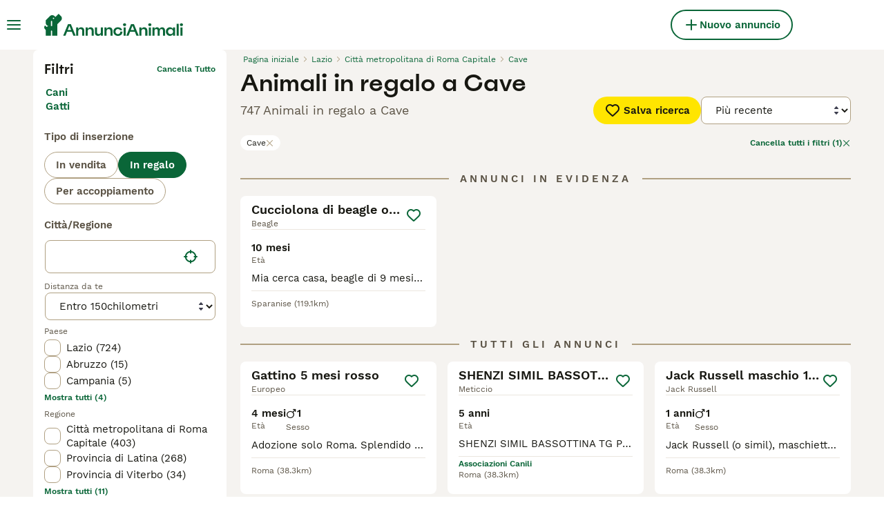

--- FILE ---
content_type: text/html; charset=utf-8
request_url: https://www.annuncianimali.it/regalo/animali/vicino-a-me/italia/lazio/citta-metropolitana-di-roma-capitale/cave/
body_size: 43848
content:
<!DOCTYPE html><html lang="it"><head><meta charSet="utf-8" data-next-head=""/><meta name="viewport" content="width=device-width, initial-scale=1.0, maximum-scale=1.0" data-next-head=""/><meta http-equiv="Content-Security-Policy" content="upgrade-insecure-requests"/><title data-next-head="">Animali in regalo a Cave | AnnunciAnimali</title><meta name="robots" content="index,follow" data-next-head=""/><meta name="description" content="Trova 747 Animali in regalo a Cave su AnnunciAnimali, uno tra i più grandi di annunci di animali domestici in Italia per adottare o regalare animali vicino a te." data-next-head=""/><meta name="twitter:card" content="summary_large_image" data-next-head=""/><meta property="og:title" content="Animali in regalo a Cave | AnnunciAnimali" data-next-head=""/><meta property="og:description" content="Trova 747 Animali in regalo a Cave su AnnunciAnimali, uno tra i più grandi di annunci di animali domestici in Italia per adottare o regalare animali vicino a te." data-next-head=""/><meta property="og:url" content="https://www.annuncianimali.it/regalo/animali/vicino-a-me/italia/lazio/citta-metropolitana-di-roma-capitale/cave/" data-next-head=""/><meta property="og:type" content="website" data-next-head=""/><meta property="og:image" content="https://www.annuncianimali.it/images/article-placeholder.d8a83fdfd4.webp" data-next-head=""/><meta property="og:image:alt" content="Animali in regalo a Cave | AnnunciAnimali" data-next-head=""/><meta property="og:locale" content="it_IT" data-next-head=""/><meta property="og:site_name" content="AnnunciAnimali" data-next-head=""/><link rel="canonical" href="https://www.annuncianimali.it/regalo/animali/vicino-a-me/italia/lazio/citta-metropolitana-di-roma-capitale/cave/" data-next-head=""/><meta name="ahrefs-site-verification" content="b1d03cfda1dd6789056136a64c7003472006b204b3d5413887d30fb5b49c3dba"/><link rel="icon" type="image/png" href="/favicon-light-16x16.png" sizes="16x16" media="(prefers-color-scheme: light)"/><link rel="icon" type="image/png" href="/favicon-light-32x32.png" sizes="32x32" media="(prefers-color-scheme: light)"/><link rel="icon" type="image/png" href="/favicon-dark-16x16.png" sizes="16x16" media="(prefers-color-scheme: dark)"/><link rel="icon" type="image/png" href="/favicon-dark-32x32.png" sizes="32x32" media="(prefers-color-scheme: dark)"/><link rel="preconnect" href="https://assets.annuncianimali.it/"/><link rel="dns-prefetch" href="https://assets.annuncianimali.it/"/><link rel="preconnect" href="https://lwadm.com/"/><link rel="dns-prefetch" href="https://lwadm.com/"/><link rel="preload" href="/fonts/Spoof-600.d5929ef7c2.woff2" as="font" type="font/woff2" crossorigin="anonymous"/><link rel="preload" href="/fonts/WorkSans-400.271ec2ac27.woff2" as="font" type="font/woff2" crossorigin="anonymous"/><link rel="preload" href="/fonts/WorkSans-600.11347bdaad.woff2" as="font" type="font/woff2" crossorigin="anonymous"/><link rel="preload" href="/fonts/OneWorld-v2.2c60ec5a89.woff2" as="font" type="font/woff2" crossorigin="anonymous"/><link rel="preconnect" href="https://www.googletagmanager.com/"/><link rel="dns-prefetch" href="https://www.googletagmanager.com/"/><link rel="preload" href="/_next/static/css/16747d3dc615d0a0.css" as="style"/><link rel="preload" href="/_next/static/css/f0efc6a22facc828.css" as="style"/><link rel="preload" href="/_next/static/css/8c95748091911c70.css" as="style"/><link rel="preload" href="/_next/static/css/3b6ab9af3ba7d116.css" as="style"/><script data-testid="script-gdpr">window.gdprAppliesGlobally=false;(function(){function n(e){if(!window.frames[e]){if(document.body&&document.body.firstChild){var t=document.body;var r=document.createElement("iframe");r.style.display="none";r.name=e;r.title=e;t.insertBefore(r,t.firstChild)}else{setTimeout(function(){n(e)},5)}}}function e(r,a,o,c,d){function e(e,t,r,n){if(typeof r!=="function"){return}if(!window[a]){window[a]=[]}var i=false;if(d){i=d(e,n,r)}if(!i){window[a].push({command:e,version:t,callback:r,parameter:n})}}e.stub=true;e.stubVersion=2;function t(n){if(!window[r]||window[r].stub!==true){return}if(!n.data){return}var i=typeof n.data==="string";var e;try{e=i?JSON.parse(n.data):n.data}catch(t){return}if(e[o]){var a=e[o];window[r](a.command,a.version,function(e,t){var r={};r[c]={returnValue:e,success:t,callId:a.callId};if(n.source){n.source.postMessage(i?JSON.stringify(r):r,"*")}},a.parameter)}}if(typeof window[r]!=="function"){window[r]=e;if(window.addEventListener){window.addEventListener("message",t,false)}else{window.attachEvent("onmessage",t)}}}e("__tcfapi","__tcfapiBuffer","__tcfapiCall","__tcfapiReturn");n("__tcfapiLocator");(function(e,t){var r=document.createElement("link");r.rel="preconnect";r.as="script";var n=document.createElement("link");n.rel="dns-prefetch";n.as="script";var i=document.createElement("link");i.rel="preload";i.as="script";var a=document.createElement("script");a.id="spcloader";a.type="text/javascript";a["async"]=true;a.charset="utf-8";var o="https://sdk.privacy-center.org/"+e+"/loader.js?target_type=notice&target="+t;if(window.didomiConfig&&window.didomiConfig.user){var c=window.didomiConfig.user;var d=c.country;var s=c.region;if(d){o=o+"&country="+d;if(s){o=o+"&region="+s}}}r.href="https://sdk.privacy-center.org/";n.href="https://sdk.privacy-center.org/";i.href=o;a.src=o;var f=document.getElementsByTagName("script")[0];f.parentNode.insertBefore(r,f);f.parentNode.insertBefore(n,f);f.parentNode.insertBefore(i,f);f.parentNode.insertBefore(a,f)})("6a84a6e7-7cbd-4f3a-b7d2-0903190a4136","WTYnWP7A")})();</script><style>                 html {             font-size: 16px;           }            body {             font-family: WorkSans, sans-serif;             -webkit-font-smoothing: antialiased;             -moz-osx-font-smoothing: grayscale;           }            * {             font-family: inherit;             box-sizing: border-box;             margin: 0;             padding: 0;           }            [hidden] {             display: none !important;           }          </style><style>@font-face {           font-family: "Spoof";           src: url(/fonts/Spoof-600.d5929ef7c2.woff2) format("woff2");           font-style: normal;           font-weight: 600;           font-display: swap;         }</style><style>@font-face {           font-family: "WorkSans";           src: url(/fonts/WorkSans-400.271ec2ac27.woff2) format("woff2");           font-style: normal;           font-weight: 400;           font-display: swap;         }</style><style>@font-face {           font-family: "WorkSans";           src: url(/fonts/WorkSans-600.11347bdaad.woff2) format("woff2");           font-style: normal;           font-weight: 600;           font-display: swap;         }</style><style>@font-face {           font-family: "OneWorld-v2";           src: url(/fonts/OneWorld-v2.2c60ec5a89.woff2) format("woff2");           font-style: normal;           font-weight: normal;           font-display: swap;         }</style><script>(function(w,d,s,l,i){w[l]=w[l]||[];w[l].push({'gtm.start':
new Date().getTime(),event:'gtm.js'});var f=d.getElementsByTagName(s)[0],
j=d.createElement(s),dl=l!='dataLayer'?'&l='+l:'';j.async=true;j.src=
'https://www.googletagmanager.com/gtm.js?id='+i+dl;f.parentNode.insertBefore(j,f);
})(window,document,'script','dataLayer','GTM-NH7VLJP');</script><script>window.getLoggedInUser=function(){var i=document.cookie.split(";").find(function(i){return i.trim().match(/^token=.+/)});if(i){var t=i.split("=")[1];if(t)try{var r=JSON.parse(atob(t.split(".")[1]));return{id:r.id,email:r.email,latestListingCategoryAndBreed:r.latestListingCategoryAndBreed}}catch(e){}}};</script><script id="structured-data" type="application/ld+json" data-nscript="beforeInteractive">{"@context":"https://schema.org","@type":"Product","name":"Animali in regalo a Cave","description":"Trova 747 Animali in regalo a Cave su AnnunciAnimali, uno tra i più grandi di annunci di animali domestici in Italia per adottare o regalare animali vicino a te.","images":["https://assets.annuncianimali.it/originalImages/6c5769d5-bb6a-4320-b3c2-dfee633502b6/originalImage.jpeg?auto=webp&width=1080","https://assets.annuncianimali.it/originalImages/f0c06d56-c208-4e43-b9c4-089097aaeb58/originalImage.jpeg?auto=webp&width=1080","https://assets.annuncianimali.it/originalImages/b57cd9c8-a26b-4853-925b-51427ba3a463/originalImage.jpeg?auto=webp&width=1080"],"offers":{"@type":"AggregateOffer","availability":"https://schema.org/InStock","lowPrice":10,"highPrice":50,"offerCount":747,"priceCurrency":"EUR"}}</script><link rel="stylesheet" href="/_next/static/css/16747d3dc615d0a0.css" data-n-g=""/><link rel="stylesheet" href="/_next/static/css/f0efc6a22facc828.css" data-n-p=""/><link rel="stylesheet" href="/_next/static/css/8c95748091911c70.css" data-n-p=""/><link rel="stylesheet" href="/_next/static/css/3b6ab9af3ba7d116.css"/><noscript data-n-css=""></noscript><script defer="" noModule="" src="/_next/static/chunks/polyfills-42372ed130431b0a.js"></script><script defer="" src="/_next/static/chunks/4197.f004ce8c15ded51e.js"></script><script defer="" src="/_next/static/chunks/4560.a1eb5752bd495ef7.js"></script><script src="/_next/static/chunks/runtime-480cc9fb057bd539.js" defer=""></script><script src="/_next/static/chunks/framework-a17258b880e6120c.js" defer=""></script><script src="/_next/static/chunks/9895-79179c6b4055e891.js" defer=""></script><script src="/_next/static/chunks/main-60c2a85a19d46098.js" defer=""></script><script src="/_next/static/chunks/6236-b330ed2f6e93500e.js" defer=""></script><script src="/_next/static/chunks/4248-f2a219e7e9f08e9c.js" defer=""></script><script src="/_next/static/chunks/15-9d9db990f19a1b57.js" defer=""></script><script src="/_next/static/chunks/2889-e0b4e53ada8795e6.js" defer=""></script><script src="/_next/static/chunks/8892-e286f49b62e25db7.js" defer=""></script><script src="/_next/static/chunks/7853-31761307a6192992.js" defer=""></script><script src="/_next/static/chunks/pages/_app-dc9b7fffeb76e375.js" defer=""></script><script src="/_next/static/chunks/2867-05fbb03ac3179292.js" defer=""></script><script src="/_next/static/chunks/4394-e7bfa0f1fd370b2f.js" defer=""></script><script src="/_next/static/chunks/9241-0bac779cad5761ff.js" defer=""></script><script src="/_next/static/chunks/5625-a046e9308bc1e7e5.js" defer=""></script><script src="/_next/static/chunks/8544-058e67e7ee16b9d0.js" defer=""></script><script src="/_next/static/chunks/3441-b744f6e6b60bb659.js" defer=""></script><script src="/_next/static/chunks/1758-b5c58dd4bec29ff8.js" defer=""></script><script src="/_next/static/chunks/935-15deb0d73d6cd9b0.js" defer=""></script><script src="/_next/static/chunks/3856-5b0044212e52d9fb.js" defer=""></script><script src="/_next/static/chunks/1083-ac76d9a93d7ccb8e.js" defer=""></script><script src="/_next/static/chunks/63-b41d35ebb4464c1a.js" defer=""></script><script src="/_next/static/chunks/1063-8df48c39d4284551.js" defer=""></script><script src="/_next/static/chunks/7490-f2e03f4ddbf93f2e.js" defer=""></script><script src="/_next/static/chunks/2124-03715f2bdfb7e5de.js" defer=""></script><script src="/_next/static/chunks/1398-7d84b091d606c718.js" defer=""></script><script src="/_next/static/chunks/7371-af9f810c295cfe76.js" defer=""></script><script src="/_next/static/chunks/pages/%5Btype%5D/%5Bcategory%5D/%5Battribute%5D/%5B...location%5D-0efc94b7303cfa46.js" defer=""></script><script src="/_next/static/HD5_MEmkF44KDAKk7M6Jh/_buildManifest.js" defer=""></script><script src="/_next/static/HD5_MEmkF44KDAKk7M6Jh/_ssgManifest.js" defer=""></script></head><body><noscript><iframe src="https://www.googletagmanager.com/ns.html?id=GTM-NH7VLJP" height="0" width="0" style="display:none;visibility:hidden"></iframe></noscript><link rel="preload" as="image" href="/images/smallLogo.4e6b8328a1.svg" fetchPriority="high"/><link rel="preload" as="image" href="/images/logo.6f0b0b6400.svg" fetchPriority="high"/><link rel="preload" as="image" imageSrcSet="https://assets.annuncianimali.it/originalImages/6c5769d5-bb6a-4320-b3c2-dfee633502b6/originalImage.jpeg?auto=webp&amp;width=384&amp;height=240&amp;fit=bounds&amp;crop=4%3A3%2Coffset-y30&amp;quality=75 1x, https://assets.annuncianimali.it/originalImages/6c5769d5-bb6a-4320-b3c2-dfee633502b6/originalImage.jpeg?auto=webp&amp;width=640&amp;height=240&amp;fit=bounds&amp;crop=4%3A3%2Coffset-y30&amp;quality=75 2x" fetchPriority="high"/><link rel="preload" as="image" imageSrcSet="https://assets.annuncianimali.it/originalImages/f0c06d56-c208-4e43-b9c4-089097aaeb58/originalImage.jpeg?auto=webp&amp;width=384&amp;height=240&amp;fit=bounds&amp;crop=4%3A3%2Coffset-y30&amp;quality=75 1x, https://assets.annuncianimali.it/originalImages/f0c06d56-c208-4e43-b9c4-089097aaeb58/originalImage.jpeg?auto=webp&amp;width=640&amp;height=240&amp;fit=bounds&amp;crop=4%3A3%2Coffset-y30&amp;quality=75 2x" fetchPriority="high"/><link rel="preload" as="image" imageSrcSet="https://assets.annuncianimali.it/originalImages/b57cd9c8-a26b-4853-925b-51427ba3a463/originalImage.jpeg?auto=webp&amp;width=384&amp;height=240&amp;fit=bounds&amp;crop=4%3A3%2Coffset-y30&amp;quality=75 1x, https://assets.annuncianimali.it/originalImages/b57cd9c8-a26b-4853-925b-51427ba3a463/originalImage.jpeg?auto=webp&amp;width=640&amp;height=240&amp;fit=bounds&amp;crop=4%3A3%2Coffset-y30&amp;quality=75 2x" fetchPriority="high"/><link rel="preload" as="image" imageSrcSet="https://assets.annuncianimali.it/originalImages/43748952-5e43-4b9a-a277-90be338c5ce6/originalImage.jpeg?auto=webp&amp;width=384&amp;height=240&amp;fit=bounds&amp;crop=4%3A3%2Coffset-y30&amp;quality=75 1x, https://assets.annuncianimali.it/originalImages/43748952-5e43-4b9a-a277-90be338c5ce6/originalImage.jpeg?auto=webp&amp;width=640&amp;height=240&amp;fit=bounds&amp;crop=4%3A3%2Coffset-y30&amp;quality=75 2x" fetchPriority="high"/><div id="__next"><div class="Body_body__NcK3W"><div class="Layout_childrenWrapper__wJhFl"><div class="HeaderBarWrapper_headerBarWrapper__FzY89"><div class="HeaderBarWrapper_headerBarInner__PAwNx" id="header-bar"><div class="HeaderBarWrapper_headerContentWrapper__B12PR"><div class="HeaderBarWrapper_headerBarContent__UoOK6"><div class="HeaderBar_content__zZIZj"><div class="HeaderBar_leftSide__a4NJZ"><button type="button" class="Button_button__KPrTd Button_ghost__J1bzS Button_medium__Is5tG Button_onlyIcon__JePyF" aria-label="Menu principale Commutazione"><i class="Icon_icon__hTEAw Icon_icon-13-menu__Lg88v" data-testid="icon-Menu" style="--icon-color:inherit;--icon-size:24px"></i></button><div class="Sidebar_sidebarWrapper__7fxzA"><div class="SidebarHeader_sidebarNodesWrapper__bNgKb"><button type="button" class="Button_button__KPrTd Button_ghost__J1bzS Button_medium__Is5tG Button_onlyIcon__JePyF SidebarHeader_sidebarCloseButton__JCqDc" aria-label="Chiudi il menu principale"><i class="Icon_icon__hTEAw Icon_icon-5-close__Z3w_e" data-testid="icon-Close" style="--icon-color:inherit;--icon-size:24px"></i></button><div class="SidebarHeader_sidebarLogo___5kPf"><img alt="AnnunciAnimali" title="AnnunciAnimali" data-testid="marketplace-logo-header-small" fetchPriority="high" loading="eager" width="0" height="36" decoding="async" data-nimg="1" class="Logo_logo__28CBd" style="color:transparent" src="/images/smallLogo.4e6b8328a1.svg"/></div></div><div class="Sidebar_sidebarFlatStructureWrapper__n7Nje"><div class="SidebarContent_sidebarContentWrapper__ijNW6 Sidebar_sidebarContentWrapper__xSwZZ" style="--transform:translateX(0)"><p class="SidebarSeparator_sidebarSeparatorHeading__CfXfV">Animali</p><button type="button" class="Button_button__KPrTd Button_ghost__J1bzS Button_medium__Is5tG SidebarNested_sidebarNestedButton__ESB8i" tabindex="-1">Animali in vendita<i class="Icon_icon__hTEAw Icon_icon-3-arrowright__u4NtN sidebar-icon" data-testid="icon-ArrowRight" style="--icon-color:#0a6638;--icon-size:16px"></i></button><button type="button" class="Button_button__KPrTd Button_ghost__J1bzS Button_medium__Is5tG SidebarNested_sidebarNestedButton__ESB8i" tabindex="-1">Animali in regalo<i class="Icon_icon__hTEAw Icon_icon-3-arrowright__u4NtN sidebar-icon" data-testid="icon-ArrowRight" style="--icon-color:#0a6638;--icon-size:16px"></i></button><a class="Link_link__ce5zB SidebarLink_sidebarLink__oCFOo" tabindex="-1" href="/accoppiamento/animali/">Animali per accoppiamento</a><a class="Link_link__ce5zB SidebarLink_sidebarLink__oCFOo" tabindex="-1" href="/allevamenti/cani/">Allevamenti</a><p class="SidebarSeparator_sidebarSeparatorHeading__CfXfV">Risorse utili</p><button type="button" class="Button_button__KPrTd Button_ghost__J1bzS Button_medium__Is5tG SidebarNested_sidebarNestedButton__ESB8i" tabindex="-1">Articoli e consigli per animali<i class="Icon_icon__hTEAw Icon_icon-3-arrowright__u4NtN sidebar-icon" data-testid="icon-ArrowRight" style="--icon-color:#0a6638;--icon-size:16px"></i></button><button type="button" class="Button_button__KPrTd Button_ghost__J1bzS Button_medium__Is5tG SidebarNested_sidebarNestedButton__ESB8i" tabindex="-1">Elenco delle razze<i class="Icon_icon__hTEAw Icon_icon-3-arrowright__u4NtN sidebar-icon" data-testid="icon-ArrowRight" style="--icon-color:#0a6638;--icon-size:16px"></i></button><p class="SidebarSeparator_sidebarSeparatorHeading__CfXfV">Assistenza</p><a href="https://support.annuncianimali.it/it/support/home" class="Link_link__ce5zB SidebarLink_sidebarLink__oCFOo" tabindex="-1">Portale assistenza e sicurezza</a></div><div class="SidebarContent_sidebarContentWrapper__ijNW6 Sidebar_sidebarContentWrapper__xSwZZ" style="--transform:translateX(100%)"><div class="SidebarContent_sidebarContentTitleWrapper__IW_76"><span>Animali in vendita</span></div><a class="Link_link__ce5zB SidebarLink_sidebarLink__oCFOo SidebarLink_sidebarLinkAll__Wgapr" tabindex="-1" href="/vendita/animali/">Tutti gli animali in vendita</a><button type="button" class="Button_button__KPrTd Button_ghost__J1bzS Button_medium__Is5tG SidebarNested_sidebarNestedButton__ESB8i" tabindex="-1">Cuccioli in vendita<i class="Icon_icon__hTEAw Icon_icon-3-arrowright__u4NtN sidebar-icon" data-testid="icon-ArrowRight" style="--icon-color:#0a6638;--icon-size:16px"></i></button><button type="button" class="Button_button__KPrTd Button_ghost__J1bzS Button_medium__Is5tG SidebarNested_sidebarNestedButton__ESB8i" tabindex="-1">Gattini in vendita<i class="Icon_icon__hTEAw Icon_icon-3-arrowright__u4NtN sidebar-icon" data-testid="icon-ArrowRight" style="--icon-color:#0a6638;--icon-size:16px"></i></button></div><div class="SidebarContent_sidebarContentWrapper__ijNW6 Sidebar_sidebarContentWrapper__xSwZZ" style="--transform:translateX(100%)"><div class="SidebarContent_sidebarContentTitleWrapper__IW_76"><span>I cuccioli più popolari in vendita</span></div><a class="Link_link__ce5zB SidebarLink_sidebarLink__oCFOo SidebarLink_sidebarLinkAll__Wgapr" tabindex="-1" href="/vendita/cani/">Tutti i cuccioli in vendita</a><a class="Link_link__ce5zB SidebarLink_sidebarLink__oCFOo" tabindex="-1" href="/vendita/cani/akita-inu/">Akita Inu In vendita</a><a class="Link_link__ce5zB SidebarLink_sidebarLink__oCFOo" tabindex="-1" href="/vendita/cani/american-staffordshire/">American Staffordshire In vendita</a><a class="Link_link__ce5zB SidebarLink_sidebarLink__oCFOo" tabindex="-1" href="/vendita/cani/australian-shepherd/">Australian Shepherd In vendita</a><a class="Link_link__ce5zB SidebarLink_sidebarLink__oCFOo" tabindex="-1" href="/vendita/cani/barboncino/">Barboncino In vendita</a><a class="Link_link__ce5zB SidebarLink_sidebarLink__oCFOo" tabindex="-1" href="/vendita/cani/bassotto/">Bassotto In vendita</a><a class="Link_link__ce5zB SidebarLink_sidebarLink__oCFOo" tabindex="-1" href="/vendita/cani/beagle/">Beagle In vendita</a><a class="Link_link__ce5zB SidebarLink_sidebarLink__oCFOo" tabindex="-1" href="/vendita/cani/border-collie/">Border Collie In vendita</a><a class="Link_link__ce5zB SidebarLink_sidebarLink__oCFOo" tabindex="-1" href="/vendita/cani/boxer/">Boxer In vendita</a><a class="Link_link__ce5zB SidebarLink_sidebarLink__oCFOo" tabindex="-1" href="/vendita/cani/breton/">Breton In vendita</a><a class="Link_link__ce5zB SidebarLink_sidebarLink__oCFOo" tabindex="-1" href="/vendita/cani/bulldog-francese/">Bulldog Francese In vendita</a><a class="Link_link__ce5zB SidebarLink_sidebarLink__oCFOo" tabindex="-1" href="/vendita/cani/bulldog/">Bulldog In vendita</a><a class="Link_link__ce5zB SidebarLink_sidebarLink__oCFOo" tabindex="-1" href="/vendita/cani/cane-corso/">Cane Corso In vendita</a><a class="Link_link__ce5zB SidebarLink_sidebarLink__oCFOo" tabindex="-1" href="/vendita/cani/carlino/">Carlino In vendita</a><a class="Link_link__ce5zB SidebarLink_sidebarLink__oCFOo" tabindex="-1" href="/vendita/cani/categoriesinfo-categoryattributeoptionspetsdogsbreedpinscher/">categoriesInfo:categoryAttributeOptions.pets.dogs.breed.pinscher In vendita</a><a class="Link_link__ce5zB SidebarLink_sidebarLink__oCFOo" tabindex="-1" href="/vendita/cani/cavalier-king/">Cavalier King In vendita</a><a class="Link_link__ce5zB SidebarLink_sidebarLink__oCFOo" tabindex="-1" href="/vendita/cani/chihuahua/">Chihuahua In vendita</a><a class="Link_link__ce5zB SidebarLink_sidebarLink__oCFOo" tabindex="-1" href="/vendita/cani/cocker/">Cocker In vendita</a><a class="Link_link__ce5zB SidebarLink_sidebarLink__oCFOo" tabindex="-1" href="/vendita/cani/dobermann/">Dobermann In vendita</a><a class="Link_link__ce5zB SidebarLink_sidebarLink__oCFOo" tabindex="-1" href="/vendita/cani/golden-retriever/">Golden Retriever In vendita</a><a class="Link_link__ce5zB SidebarLink_sidebarLink__oCFOo" tabindex="-1" href="/vendita/cani/husky/">Husky In vendita</a><a class="Link_link__ce5zB SidebarLink_sidebarLink__oCFOo" tabindex="-1" href="/vendita/cani/jack-russell/">Jack Russell In vendita</a><a class="Link_link__ce5zB SidebarLink_sidebarLink__oCFOo" tabindex="-1" href="/vendita/cani/labrador/">Labrador In vendita</a><a class="Link_link__ce5zB SidebarLink_sidebarLink__oCFOo" tabindex="-1" href="/vendita/cani/lagotto/">Lagotto In vendita</a><a class="Link_link__ce5zB SidebarLink_sidebarLink__oCFOo" tabindex="-1" href="/vendita/cani/maltese/">Maltese In vendita</a><a class="Link_link__ce5zB SidebarLink_sidebarLink__oCFOo" tabindex="-1" href="/vendita/cani/pastore-maremmano/">Pastore Maremmano In vendita</a><a class="Link_link__ce5zB SidebarLink_sidebarLink__oCFOo" tabindex="-1" href="/vendita/cani/pastore-tedesco/">Pastore Tedesco In vendita</a><a class="Link_link__ce5zB SidebarLink_sidebarLink__oCFOo" tabindex="-1" href="/vendita/cani/rottweiler/">Rottweiler In vendita</a><a class="Link_link__ce5zB SidebarLink_sidebarLink__oCFOo" tabindex="-1" href="/vendita/cani/segugio/">Segugio In vendita</a><a class="Link_link__ce5zB SidebarLink_sidebarLink__oCFOo" tabindex="-1" href="/vendita/cani/setter-inglese/">Setter Inglese In vendita</a><a class="Link_link__ce5zB SidebarLink_sidebarLink__oCFOo" tabindex="-1" href="/vendita/cani/shih-tzu/">Shih Tzu In vendita</a><a class="Link_link__ce5zB SidebarLink_sidebarLink__oCFOo" tabindex="-1" href="/vendita/cani/spitz/">Spitz In vendita</a><a class="Link_link__ce5zB SidebarLink_sidebarLink__oCFOo" tabindex="-1" href="/vendita/cani/volpino-pomerania/">Volpino Pomerania In vendita</a><a class="Link_link__ce5zB SidebarLink_sidebarLink__oCFOo" tabindex="-1" href="/vendita/cani/yorkshire/">Yorkshire In vendita</a></div><div class="SidebarContent_sidebarContentWrapper__ijNW6 Sidebar_sidebarContentWrapper__xSwZZ" style="--transform:translateX(100%)"><div class="SidebarContent_sidebarContentTitleWrapper__IW_76"><span>I gattini più popolari in vendita</span></div><a class="Link_link__ce5zB SidebarLink_sidebarLink__oCFOo SidebarLink_sidebarLinkAll__Wgapr" tabindex="-1" href="/vendita/gatti/">Tutti i gattini in vendita</a><a class="Link_link__ce5zB SidebarLink_sidebarLink__oCFOo" tabindex="-1" href="/vendita/gatti/abissino/">Abissino In vendita</a><a class="Link_link__ce5zB SidebarLink_sidebarLink__oCFOo" tabindex="-1" href="/vendita/gatti/bengala/">Bengala In vendita</a><a class="Link_link__ce5zB SidebarLink_sidebarLink__oCFOo" tabindex="-1" href="/vendita/gatti/blu-di-russia/">Blu di Russia In vendita</a><a class="Link_link__ce5zB SidebarLink_sidebarLink__oCFOo" tabindex="-1" href="/vendita/gatti/british/">British In vendita</a><a class="Link_link__ce5zB SidebarLink_sidebarLink__oCFOo" tabindex="-1" href="/vendita/gatti/certosino/">Certosino In vendita</a><a class="Link_link__ce5zB SidebarLink_sidebarLink__oCFOo" tabindex="-1" href="/vendita/gatti/devon-rex/">Devon Rex In vendita</a><a class="Link_link__ce5zB SidebarLink_sidebarLink__oCFOo" tabindex="-1" href="/vendita/gatti/exotic-shorthair/">Exotic Shorthair In vendita</a><a class="Link_link__ce5zB SidebarLink_sidebarLink__oCFOo" tabindex="-1" href="/vendita/gatti/kurilian-bobtail/">Kurilian Bobtail In vendita</a><a class="Link_link__ce5zB SidebarLink_sidebarLink__oCFOo" tabindex="-1" href="/vendita/gatti/maine-coon/">Maine Coon In vendita</a><a class="Link_link__ce5zB SidebarLink_sidebarLink__oCFOo" tabindex="-1" href="/vendita/gatti/norvegese/">Norvegese In vendita</a><a class="Link_link__ce5zB SidebarLink_sidebarLink__oCFOo" tabindex="-1" href="/vendita/gatti/persiano/">Persiano In vendita</a><a class="Link_link__ce5zB SidebarLink_sidebarLink__oCFOo" tabindex="-1" href="/vendita/gatti/ragdoll/">Ragdoll In vendita</a><a class="Link_link__ce5zB SidebarLink_sidebarLink__oCFOo" tabindex="-1" href="/vendita/gatti/sacro-di-birmania/">Sacro di Birmania In vendita</a><a class="Link_link__ce5zB SidebarLink_sidebarLink__oCFOo" tabindex="-1" href="/vendita/gatti/scottish/">Scottish In vendita</a><a class="Link_link__ce5zB SidebarLink_sidebarLink__oCFOo" tabindex="-1" href="/vendita/gatti/siamese/">Siamese In vendita</a><a class="Link_link__ce5zB SidebarLink_sidebarLink__oCFOo" tabindex="-1" href="/vendita/gatti/siberiano/">Siberiano In vendita</a><a class="Link_link__ce5zB SidebarLink_sidebarLink__oCFOo" tabindex="-1" href="/vendita/gatti/sphynx/">Sphynx In vendita</a><a class="Link_link__ce5zB SidebarLink_sidebarLink__oCFOo" tabindex="-1" href="/vendita/gatti/thai/">Thai In vendita</a></div><div class="SidebarContent_sidebarContentWrapper__ijNW6 Sidebar_sidebarContentWrapper__xSwZZ" style="--transform:translateX(100%)"><div class="SidebarContent_sidebarContentTitleWrapper__IW_76"><span>Animali in regalo</span></div><a class="Link_link__ce5zB SidebarLink_sidebarLink__oCFOo SidebarLink_sidebarLinkAll__Wgapr" tabindex="-1" href="/regalo/animali/">Tutti Animali in regalo</a><a class="Link_link__ce5zB SidebarLink_sidebarLink__oCFOo" tabindex="-1" href="/regalo/cani/">Cani in regalo</a><a class="Link_link__ce5zB SidebarLink_sidebarLink__oCFOo" tabindex="-1" href="/regalo/gatti/">Gatti in regalo</a></div><div class="SidebarContent_sidebarContentWrapper__ijNW6 Sidebar_sidebarContentWrapper__xSwZZ" style="--transform:translateX(100%)"><div class="SidebarContent_sidebarContentTitleWrapper__IW_76"><span>Articoli e consigli per animali</span></div><a class="Link_link__ce5zB SidebarLink_sidebarLink__oCFOo SidebarLink_sidebarLinkAll__Wgapr" tabindex="-1" href="/animali-consigli/">Tutti gli articoli</a><span class="SidebarText_sidebarText__wq_3n">Da animale domestico</span><a class="Link_link__ce5zB SidebarLink_sidebarLink__oCFOo" tabindex="-1" href="/animali-consigli/ricerca/cani/">Cani</a><a class="Link_link__ce5zB SidebarLink_sidebarLink__oCFOo" tabindex="-1" href="/animali-consigli/ricerca/gatti/">Gatti</a></div><div class="SidebarContent_sidebarContentWrapper__ijNW6 Sidebar_sidebarContentWrapper__xSwZZ" style="--transform:translateX(100%)"><div class="SidebarContent_sidebarContentTitleWrapper__IW_76"><span>Elenco delle razze</span></div><a class="Link_link__ce5zB SidebarLink_sidebarLink__oCFOo" tabindex="-1" href="/cani-razze/">Razze di cani</a><a class="Link_link__ce5zB SidebarLink_sidebarLink__oCFOo" tabindex="-1" href="/gatti-razze/">Razze di gatti</a></div></div></div><a class="Link_link__ce5zB HeaderBarLogo_logo__ggIUR HeaderBarLogo_logoBig__R5SVv" href="/"><img alt="AnnunciAnimali" title="AnnunciAnimali" data-testid="marketplace-logo-header" fetchPriority="high" loading="eager" width="0" height="32" decoding="async" data-nimg="1" class="Logo_logo__28CBd" style="color:transparent" src="/images/logo.6f0b0b6400.svg"/></a><a class="Link_link__ce5zB HeaderBarLogo_logo__ggIUR HeaderBarLogo_logoSmall__8QOo1" href="/"><img alt="AnnunciAnimali" title="AnnunciAnimali" data-testid="marketplace-logo-header-small" fetchPriority="high" loading="eager" width="0" height="32" decoding="async" data-nimg="1" class="Logo_logo__28CBd" style="color:transparent" src="/images/smallLogo.4e6b8328a1.svg"/></a></div><div class="HeaderBar_centerSidePlaceholder__3vCT1"></div><div class="HeaderBar_rightSide__tu_jm"><a class="Link_link__ce5zB Link_linkAsButton__6t_3_ Link_buttonMedium__l_rvv Link_buttonSmallMobile__tSVQW Link_linkAsTertiaryButton__sUdAH" data-testid="header-bar-add-listing" href="/create-new-listing/"><i class="Icon_icon__hTEAw Icon_icon-7-plussmall__5i1gC HeaderBarAddListing_iconBig__0JnOZ" data-testid="icon-PlusSmall" style="--icon-color:inherit;--icon-size:24px"></i><i class="Icon_icon__hTEAw Icon_icon-7-plussmall__5i1gC HeaderBarAddListing_iconSmall__dbwBE" data-testid="icon-PlusSmall" style="--icon-color:inherit;--icon-size:16px"></i><span class="HeaderBarAddListing_linkText__eYSMJ">Nuovo annuncio</span><span class="HeaderBarAddListing_linkTextMobile__hC6SA">Annuncio</span></a><div class="HeaderBarRightSide_container__m4g12"></div></div></div><div class="HeaderBar_childrenWrapper__D3qAm"><div class="ListingsSearchHeaderBar_contentCenterWrapper__eZmYM"><button type="button" class="ListingsSaveSearchButton_saveSearchButton__PAieY ListingsSaveSearchButton_saveSearchButtonWithIconOnly__5gMC9" data-testid="save-search-button"><i class="Icon_icon__hTEAw Icon_icon-19-heart__nqGaz" data-testid="icon-Heart" style="--icon-color:inherit;--icon-size:24px"></i></button><button type="button" class="ListingsSorters_sortButton__ukJIP" data-testid="search-mobile-sorters-button"><i class="Icon_icon__hTEAw Icon_icon-82-sort-down__3Y_Xk" data-testid="icon-SortDown" style="--icon-color:inherit;--icon-size:20px"></i><span class="ListingsSorters_sortButtonText__JNKfM">Ordina</span></button><div class="SlideOut_slideOut__r5UM3 SlideOut_slideOutAnimated___sNd8"><div class="SlideOutHeader_slideOutHeader___YAnF"><div class="ListingsSorters_slideOutHeader__NxbGd"><button class="ListingsSorters_slideOutHeaderBackButton__SIVEW" type="button" aria-label="Indietro"><i class="Icon_icon__hTEAw Icon_icon-1-arrowleft__HbrNl" data-testid="icon-ArrowLeft" style="--icon-color:inherit;--icon-size:16px"></i></button><span class="ListingsSorters_slideOutHeaderLabel__ryPM9">In ordine</span></div></div><div class="SlideOutBody_slideOutBody__dj9tE"><div class="ListingsSorters_slideOutBody__U67GL"><p class="ListingsSorters_slideOutBodyLabel__iCOUA">Ordina per</p><button class="ListingsSorters_buttonLink__Cp6nu" type="button"><label class="Radio_label__4LNde Radio_labelChecked__AB_Bn" for="radio-sorting-newestFirst"><span class="Radio_labelText__85VLp Radio_labelTextStyledAsDesktop__QnT63" data-testid="radio-text">Più recente</span><span class="Radio_radio__rlMmz Radio_radioStyledAsDesktop__ptFNr"><span class="Radio_radioMark__XjYIi" data-testid="radio-mark"></span></span></label></button><button class="ListingsSorters_buttonLink__Cp6nu" type="button"><label class="Radio_label__4LNde" for="radio-sorting-oldestFirst"><span class="Radio_labelText__85VLp Radio_labelTextStyledAsDesktop__QnT63" data-testid="radio-text">Più vecchio</span><span class="Radio_radio__rlMmz Radio_radioStyledAsDesktop__ptFNr"></span></label></button><button class="ListingsSorters_buttonLink__Cp6nu" type="button"><label class="Radio_label__4LNde" for="radio-sorting-cheapestFirst"><span class="Radio_labelText__85VLp Radio_labelTextStyledAsDesktop__QnT63" data-testid="radio-text">Prezzo (più basso)</span><span class="Radio_radio__rlMmz Radio_radioStyledAsDesktop__ptFNr"></span></label></button><button class="ListingsSorters_buttonLink__Cp6nu" type="button"><label class="Radio_label__4LNde" for="radio-sorting-mostExpensiveFirst"><span class="Radio_labelText__85VLp Radio_labelTextStyledAsDesktop__QnT63" data-testid="radio-text">Prezzo (dal più alto)</span><span class="Radio_radio__rlMmz Radio_radioStyledAsDesktop__ptFNr"></span></label></button><button class="ListingsSorters_buttonLink__Cp6nu" type="button"><label class="Radio_label__4LNde" for="radio-sorting-distance"><span class="Radio_labelText__85VLp Radio_labelTextStyledAsDesktop__QnT63" data-testid="radio-text">Distanza</span><span class="Radio_radio__rlMmz Radio_radioStyledAsDesktop__ptFNr"></span></label></button></div></div></div><button type="button" class="FiltersButton_searchButton__5W7ZR" data-testid="filters-search-button"><i class="Icon_icon__hTEAw Icon_icon-77-filters__e26JE" data-testid="icon-Filters" style="--icon-color:inherit;--icon-size:24px"></i><span class="FiltersButton_searchButtonText__5yE_h">Filtri (1)</span></button></div></div></div></div></div><div class="HeaderBarWrapper_headerBarPlaceholder__1kN_Y HeaderBarWrapper_headerBarPlaceholderExtendedOnMobile__uxNpq"></div></div><div class="ListingsSearch_pageWrapper__IFhwq"><div class="ListingsSearch_searchResultsPageWrapper__ylMKi"><div class="ListingsSearch_sidebarWrapper__924Ph"><div class="ListingsSearchFilters_filters__DAJkl"><div class="ListingsSearchFilters_filtersWrapper__feD8w"><div class="FiltersHeader_wrapper__lVjJm" data-testid="filters-section-header"><button class="FiltersHeader_backButton__eXM4d" type="button" aria-label="Indietro"><i class="Icon_icon__hTEAw Icon_icon-1-arrowleft__HbrNl" data-testid="icon-ArrowLeft" style="--icon-color:inherit;--icon-size:16px"></i></button><span class="FiltersHeader_middleLabel__B6jBy">Filtri</span><button class="FiltersHeader_rightButton__g16lP" type="button" data-testid="filters-confirm-button"><span class="FiltersHeader_rightLabel__REEmw">Cancella tutto</span></button></div><div class="FiltersCategory_wrapper__RyFOT" data-testid="filters-section-category"><div class="FiltersCategory_categoryLinksWrapper__Ur_gh"><a class="Link_link__ce5zB FiltersCategory_categoryLinkDesktop__Plbd4" data-testid="category-selected" href="/regalo/cani/vicino-a-me/italia/lazio/citta-metropolitana-di-roma-capitale/cave/"><span>Cani</span></a><a class="Link_link__ce5zB FiltersCategory_categoryLinkDesktop__Plbd4" data-testid="category-selected" href="/regalo/gatti/vicino-a-me/italia/lazio/citta-metropolitana-di-roma-capitale/cave/"><span>Gatti</span></a></div></div><div class="FiltersOptionsList_wrapper__B0N2h" data-testid="filters-search-listingType"><div class="FiltersOptionsList_headerWrapper___UW1r"><span class="FiltersOptionsList_header__X1tTK" data-testid="filters-options-list-title">Tipo di inserzione</span></div><div class="FiltersRadioList_wrapper__0UFqY"><button type="button" class="FiltersRadioList_button__2p1hY">In vendita</button><button type="button" class="FiltersRadioList_button__2p1hY FiltersRadioList_buttonActive__DP9Pe">In regalo<i class="Icon_icon__hTEAw Icon_icon-40-checkmark__F0ReU FiltersRadioList_icon__2YG31" data-testid="icon-Checkmark" style="--icon-color:#0a6638;--icon-size:24px"></i></button><button type="button" class="FiltersRadioList_button__2p1hY">Per accoppiamento</button></div></div><div class="FiltersLocation_wrapper__WIGam" data-testid="filters-section-location"><span class="FiltersLocation_header__5j1OG">Città/Regione</span><div class="FiltersLocation_autocompleteWrapper__WeKCz"><div class="SearchLocationV3Autocomplete_wrapper__ODZcS"><div class="Field_field__02fK0 Field_fullWidth__o4lgw"><div class="AutocompleteInput_autocompleteWrapper__c2FuJ"><div class="TextField_wrapper__4kqIQ"><input class="TextField_input__svore TextField_disableLabelTransform__bYbIm" type="text" aria-label="location" maxLength="100" autoComplete="off" name="location" value=""/><div class="TextField_textFieldSuffixWrapper__EP1Po TextField_textFieldSuffixWrapperWithAction__i31LC"><button type="button" class="Button_button__KPrTd Button_ghost__J1bzS Button_medium__Is5tG Button_onlyIcon__JePyF SearchLocationV3Autocomplete_gpsButton__oA3d8" aria-label="Trova la mia posizione"><i class="Icon_icon__hTEAw Icon_icon-18-gps__wfwLt" data-testid="icon-Gps" style="--icon-color:#0a6638;--icon-size:24px"></i></button></div></div></div><div class="Field_fieldDescriptionWrapper__TDQws" hidden=""><span class="Field_fieldDescription__8Qsmo"></span></div><div class="Field_fieldErrorWrapper__bBC0a Field_positionStatic__d9sh0" hidden=""><span class="Field_fieldError__w_m18" data-testid="field-error"><span hidden=""></span><span class="">undefined</span></span></div></div></div></div><div class="FiltersLocation_radiusWrapper__jAk9w"><span class="FiltersLocation_caption__Y19d7">Distanza da te</span><div class="FiltersSelect_wrapper__rwpBL" data-testid="filters-section-select"><div class="FiltersSelect_selectWrapper__NDlxt"><select class="Select_select__P_SJW Select_selectFullWidth__YccTn"><option value="10">Entro 10chilometri</option><option value="30">Entro 30chilometri</option><option value="50">Entro 50chilometri</option><option value="150" selected="">Entro 150chilometri</option><option value="250">Entro 250chilometri</option><option value="350">Entro 350chilometri</option><option value="500">Entro 500chilometri</option><option value="1609">A livello nazionale</option></select></div></div><div class="FiltersLocationRegionList_wrapper__oheWI" data-testid="filters-location-region-list"><p class="FiltersLocationRegionList_caption__N6_VJ">Paese</p><div class="FiltersCheckboxList_wrapper__R26bI" data-testid="filters-section-checkbox-list"><div class="FiltersCheckboxList_listWrapper__vzxq1" data-testid="checkbox-options-box"><div class="FiltersCheckboxList_filterCheckboxLink__WYOQm" data-testid="filters-checkbox-list-option"><label for="adminRegion1" class="Checkbox_checkboxLabel__ihBf9 FiltersCheckboxList_filterCheckbox__ognM3" data-checked="false"><div class="Checkbox_wrapper__3lFhT"><input class="HiddenInput_input___ceTC HiddenInput_displayInitial__SuXnV" type="checkbox" aria-label="" name="adminRegion1" value="Lazio"/><div class="Checkbox_styledCheckbox__S2q5t styled-checkbox" role="checkbox" aria-labelledby="checkbox-label-adminRegion1-Lazio"></div><span class="Checkbox_labelText__pvN5U label-text" id="checkbox-label-adminRegion1-Lazio">Lazio (724)</span></div><span class="Checkbox_desktopSuffix___amSx"></span></label></div><div class="FiltersCheckboxList_filterCheckboxLink__WYOQm" data-testid="filters-checkbox-list-option"><label for="adminRegion1" class="Checkbox_checkboxLabel__ihBf9 FiltersCheckboxList_filterCheckbox__ognM3" data-checked="false"><div class="Checkbox_wrapper__3lFhT"><input class="HiddenInput_input___ceTC HiddenInput_displayInitial__SuXnV" type="checkbox" aria-label="" name="adminRegion1" value="Abruzzo"/><div class="Checkbox_styledCheckbox__S2q5t styled-checkbox" role="checkbox" aria-labelledby="checkbox-label-adminRegion1-Abruzzo"></div><span class="Checkbox_labelText__pvN5U label-text" id="checkbox-label-adminRegion1-Abruzzo">Abruzzo (15)</span></div><span class="Checkbox_desktopSuffix___amSx"></span></label></div><div class="FiltersCheckboxList_filterCheckboxLink__WYOQm" data-testid="filters-checkbox-list-option"><label for="adminRegion1" class="Checkbox_checkboxLabel__ihBf9 FiltersCheckboxList_filterCheckbox__ognM3" data-checked="false"><div class="Checkbox_wrapper__3lFhT"><input class="HiddenInput_input___ceTC HiddenInput_displayInitial__SuXnV" type="checkbox" aria-label="" name="adminRegion1" value="Campania"/><div class="Checkbox_styledCheckbox__S2q5t styled-checkbox" role="checkbox" aria-labelledby="checkbox-label-adminRegion1-Campania"></div><span class="Checkbox_labelText__pvN5U label-text" id="checkbox-label-adminRegion1-Campania">Campania (5)</span></div><span class="Checkbox_desktopSuffix___amSx"></span></label></div><div class="FiltersCheckboxList_filterCheckboxLink__WYOQm FiltersCheckboxList_hiddenAfterVisibleOptions__2AxeY" data-testid="filters-checkbox-list-option"><label for="adminRegion1" class="Checkbox_checkboxLabel__ihBf9 FiltersCheckboxList_filterCheckbox__ognM3" data-checked="false"><div class="Checkbox_wrapper__3lFhT"><input class="HiddenInput_input___ceTC HiddenInput_displayInitial__SuXnV" type="checkbox" aria-label="" name="adminRegion1" value="Molise"/><div class="Checkbox_styledCheckbox__S2q5t styled-checkbox" role="checkbox" aria-labelledby="checkbox-label-adminRegion1-Molise"></div><span class="Checkbox_labelText__pvN5U label-text" id="checkbox-label-adminRegion1-Molise">Molise (1)</span></div><span class="Checkbox_desktopSuffix___amSx"></span></label></div></div></div><button class="FiltersLocationRegionList_showAllButton__C90Ch" type="button" data-testid="filters-location-region-list-show-all-button">Mostra tutti (4)</button></div><div class="FiltersLocationRegionList_wrapper__oheWI" data-testid="filters-location-region-list"><p class="FiltersLocationRegionList_caption__N6_VJ">Regione</p><div class="FiltersCheckboxList_wrapper__R26bI" data-testid="filters-section-checkbox-list"><div class="FiltersCheckboxList_listWrapper__vzxq1" data-testid="checkbox-options-box"><div class="FiltersCheckboxList_filterCheckboxLink__WYOQm" data-testid="filters-checkbox-list-option"><label for="adminRegion2" class="Checkbox_checkboxLabel__ihBf9 FiltersCheckboxList_filterCheckbox__ognM3" data-checked="false"><div class="Checkbox_wrapper__3lFhT"><input class="HiddenInput_input___ceTC HiddenInput_displayInitial__SuXnV" type="checkbox" aria-label="" name="adminRegion2" value="Città metropolitana di Roma Capitale"/><div class="Checkbox_styledCheckbox__S2q5t styled-checkbox" role="checkbox" aria-labelledby="checkbox-label-adminRegion2-Città metropolitana di Roma Capitale"></div><span class="Checkbox_labelText__pvN5U label-text" id="checkbox-label-adminRegion2-Città metropolitana di Roma Capitale">Città metropolitana di Roma Capitale (403)</span></div><span class="Checkbox_desktopSuffix___amSx"></span></label></div><div class="FiltersCheckboxList_filterCheckboxLink__WYOQm" data-testid="filters-checkbox-list-option"><label for="adminRegion2" class="Checkbox_checkboxLabel__ihBf9 FiltersCheckboxList_filterCheckbox__ognM3" data-checked="false"><div class="Checkbox_wrapper__3lFhT"><input class="HiddenInput_input___ceTC HiddenInput_displayInitial__SuXnV" type="checkbox" aria-label="" name="adminRegion2" value="Provincia di Latina"/><div class="Checkbox_styledCheckbox__S2q5t styled-checkbox" role="checkbox" aria-labelledby="checkbox-label-adminRegion2-Provincia di Latina"></div><span class="Checkbox_labelText__pvN5U label-text" id="checkbox-label-adminRegion2-Provincia di Latina">Provincia di Latina (268)</span></div><span class="Checkbox_desktopSuffix___amSx"></span></label></div><div class="FiltersCheckboxList_filterCheckboxLink__WYOQm" data-testid="filters-checkbox-list-option"><label for="adminRegion2" class="Checkbox_checkboxLabel__ihBf9 FiltersCheckboxList_filterCheckbox__ognM3" data-checked="false"><div class="Checkbox_wrapper__3lFhT"><input class="HiddenInput_input___ceTC HiddenInput_displayInitial__SuXnV" type="checkbox" aria-label="" name="adminRegion2" value="Provincia di Viterbo"/><div class="Checkbox_styledCheckbox__S2q5t styled-checkbox" role="checkbox" aria-labelledby="checkbox-label-adminRegion2-Provincia di Viterbo"></div><span class="Checkbox_labelText__pvN5U label-text" id="checkbox-label-adminRegion2-Provincia di Viterbo">Provincia di Viterbo (34)</span></div><span class="Checkbox_desktopSuffix___amSx"></span></label></div><div class="FiltersCheckboxList_filterCheckboxLink__WYOQm FiltersCheckboxList_hiddenAfterVisibleOptions__2AxeY" data-testid="filters-checkbox-list-option"><label for="adminRegion2" class="Checkbox_checkboxLabel__ihBf9 FiltersCheckboxList_filterCheckbox__ognM3" data-checked="false"><div class="Checkbox_wrapper__3lFhT"><input class="HiddenInput_input___ceTC HiddenInput_displayInitial__SuXnV" type="checkbox" aria-label="" name="adminRegion2" value="Provincia di Frosinone"/><div class="Checkbox_styledCheckbox__S2q5t styled-checkbox" role="checkbox" aria-labelledby="checkbox-label-adminRegion2-Provincia di Frosinone"></div><span class="Checkbox_labelText__pvN5U label-text" id="checkbox-label-adminRegion2-Provincia di Frosinone">Provincia di Frosinone (17)</span></div><span class="Checkbox_desktopSuffix___amSx"></span></label></div><div class="FiltersCheckboxList_filterCheckboxLink__WYOQm FiltersCheckboxList_hiddenAfterVisibleOptions__2AxeY" data-testid="filters-checkbox-list-option"><label for="adminRegion2" class="Checkbox_checkboxLabel__ihBf9 FiltersCheckboxList_filterCheckbox__ognM3" data-checked="false"><div class="Checkbox_wrapper__3lFhT"><input class="HiddenInput_input___ceTC HiddenInput_displayInitial__SuXnV" type="checkbox" aria-label="" name="adminRegion2" value="Provincia di Teramo"/><div class="Checkbox_styledCheckbox__S2q5t styled-checkbox" role="checkbox" aria-labelledby="checkbox-label-adminRegion2-Provincia di Teramo"></div><span class="Checkbox_labelText__pvN5U label-text" id="checkbox-label-adminRegion2-Provincia di Teramo">Provincia di Teramo (11)</span></div><span class="Checkbox_desktopSuffix___amSx"></span></label></div><div class="FiltersCheckboxList_filterCheckboxLink__WYOQm FiltersCheckboxList_hiddenAfterVisibleOptions__2AxeY" data-testid="filters-checkbox-list-option"><label for="adminRegion2" class="Checkbox_checkboxLabel__ihBf9 FiltersCheckboxList_filterCheckbox__ognM3" data-checked="false"><div class="Checkbox_wrapper__3lFhT"><input class="HiddenInput_input___ceTC HiddenInput_displayInitial__SuXnV" type="checkbox" aria-label="" name="adminRegion2" value="Provincia di Pescara"/><div class="Checkbox_styledCheckbox__S2q5t styled-checkbox" role="checkbox" aria-labelledby="checkbox-label-adminRegion2-Provincia di Pescara"></div><span class="Checkbox_labelText__pvN5U label-text" id="checkbox-label-adminRegion2-Provincia di Pescara">Provincia di Pescara (3)</span></div><span class="Checkbox_desktopSuffix___amSx"></span></label></div><div class="FiltersCheckboxList_filterCheckboxLink__WYOQm FiltersCheckboxList_hiddenAfterVisibleOptions__2AxeY" data-testid="filters-checkbox-list-option"><label for="adminRegion2" class="Checkbox_checkboxLabel__ihBf9 FiltersCheckboxList_filterCheckbox__ognM3" data-checked="false"><div class="Checkbox_wrapper__3lFhT"><input class="HiddenInput_input___ceTC HiddenInput_displayInitial__SuXnV" type="checkbox" aria-label="" name="adminRegion2" value="Città Metropolitana di Napoli"/><div class="Checkbox_styledCheckbox__S2q5t styled-checkbox" role="checkbox" aria-labelledby="checkbox-label-adminRegion2-Città Metropolitana di Napoli"></div><span class="Checkbox_labelText__pvN5U label-text" id="checkbox-label-adminRegion2-Città Metropolitana di Napoli">Città Metropolitana di Napoli (3)</span></div><span class="Checkbox_desktopSuffix___amSx"></span></label></div><div class="FiltersCheckboxList_filterCheckboxLink__WYOQm FiltersCheckboxList_hiddenAfterVisibleOptions__2AxeY" data-testid="filters-checkbox-list-option"><label for="adminRegion2" class="Checkbox_checkboxLabel__ihBf9 FiltersCheckboxList_filterCheckbox__ognM3" data-checked="false"><div class="Checkbox_wrapper__3lFhT"><input class="HiddenInput_input___ceTC HiddenInput_displayInitial__SuXnV" type="checkbox" aria-label="" name="adminRegion2" value="Provincia di Rieti"/><div class="Checkbox_styledCheckbox__S2q5t styled-checkbox" role="checkbox" aria-labelledby="checkbox-label-adminRegion2-Provincia di Rieti"></div><span class="Checkbox_labelText__pvN5U label-text" id="checkbox-label-adminRegion2-Provincia di Rieti">Provincia di Rieti (2)</span></div><span class="Checkbox_desktopSuffix___amSx"></span></label></div><div class="FiltersCheckboxList_filterCheckboxLink__WYOQm FiltersCheckboxList_hiddenAfterVisibleOptions__2AxeY" data-testid="filters-checkbox-list-option"><label for="adminRegion2" class="Checkbox_checkboxLabel__ihBf9 FiltersCheckboxList_filterCheckbox__ognM3" data-checked="false"><div class="Checkbox_wrapper__3lFhT"><input class="HiddenInput_input___ceTC HiddenInput_displayInitial__SuXnV" type="checkbox" aria-label="" name="adminRegion2" value="Provincia di Caserta"/><div class="Checkbox_styledCheckbox__S2q5t styled-checkbox" role="checkbox" aria-labelledby="checkbox-label-adminRegion2-Provincia di Caserta"></div><span class="Checkbox_labelText__pvN5U label-text" id="checkbox-label-adminRegion2-Provincia di Caserta">Provincia di Caserta (2)</span></div><span class="Checkbox_desktopSuffix___amSx"></span></label></div><div class="FiltersCheckboxList_filterCheckboxLink__WYOQm FiltersCheckboxList_hiddenAfterVisibleOptions__2AxeY" data-testid="filters-checkbox-list-option"><label for="adminRegion2" class="Checkbox_checkboxLabel__ihBf9 FiltersCheckboxList_filterCheckbox__ognM3" data-checked="false"><div class="Checkbox_wrapper__3lFhT"><input class="HiddenInput_input___ceTC HiddenInput_displayInitial__SuXnV" type="checkbox" aria-label="" name="adminRegion2" value="Provincia dell&#x27;Aquila"/><div class="Checkbox_styledCheckbox__S2q5t styled-checkbox" role="checkbox" aria-labelledby="checkbox-label-adminRegion2-Provincia dell&#x27;Aquila"></div><span class="Checkbox_labelText__pvN5U label-text" id="checkbox-label-adminRegion2-Provincia dell&#x27;Aquila">Provincia dell&#x27;Aquila (1)</span></div><span class="Checkbox_desktopSuffix___amSx"></span></label></div><div class="FiltersCheckboxList_filterCheckboxLink__WYOQm FiltersCheckboxList_hiddenAfterVisibleOptions__2AxeY" data-testid="filters-checkbox-list-option"><label for="adminRegion2" class="Checkbox_checkboxLabel__ihBf9 FiltersCheckboxList_filterCheckbox__ognM3" data-checked="false"><div class="Checkbox_wrapper__3lFhT"><input class="HiddenInput_input___ceTC HiddenInput_displayInitial__SuXnV" type="checkbox" aria-label="" name="adminRegion2" value="Provincia di Campobasso"/><div class="Checkbox_styledCheckbox__S2q5t styled-checkbox" role="checkbox" aria-labelledby="checkbox-label-adminRegion2-Provincia di Campobasso"></div><span class="Checkbox_labelText__pvN5U label-text" id="checkbox-label-adminRegion2-Provincia di Campobasso">Provincia di Campobasso (1)</span></div><span class="Checkbox_desktopSuffix___amSx"></span></label></div></div></div><button class="FiltersLocationRegionList_showAllButton__C90Ch" type="button" data-testid="filters-location-region-list-show-all-button">Mostra tutti (11)</button></div></div></div><div class="FiltersText_wrapper__jMFu3" data-testid="filters-section-text"><span class="FiltersText_header__C62tJ">Parola chiave</span><div><div class="TextInput_textInputWrapper__AcB7X"><input placeholder="Cerca (min. 3 caratteri)" type="search" id="keyword" maxLength="100" class="TextInput_textInput__kK5ig TextInput_textInputNormalOnMobile__KLxif TextInput_textInputDefaultState__ixtG5" name="keyword" value=""/><div class="TextInput_textInputSuffixWrapper__uDZDb "></div></div><div class="FiltersText_counterWrapper__9up5w"><span class="FiltersText_counterText__09tZS">0/100 caratteri</span></div></div></div><div class="FiltersRange_wrapper__Gyns_" data-testid="filters-section-range"><span class="FiltersRange_header__6wfUP">Prezzo</span><div class="RangeInput_rangeInput__VYzV7"><div class="RangeInput_rangeInputWrapper___c8bb"><label class="RangeInput_rangeInputLabel__S0STB" for="priceFrom">Min Prezzo</label><div class="TextInput_textInputWrapper__AcB7X"><div class="TextInput_textInputPrefixBox__1Ipjf"><span class="RangeInput_rangeInputSuffix__PX5EZ RangeInput_rangeInputPrefix__1CNng">€</span></div><input type="number" id="priceFrom" min="0" step="1" aria-label="partire dal" class="RangeInput_rangeInputField__Tc9w3 TextInput_textInput__kK5ig TextInput_textInputNormalOnMobile__KLxif TextInput_textInputDefaultState__ixtG5 TextInput_textInputPrefixPadding__mt6L_ TextInput_textInputSuffixPadding__THd4_ TextInput_textInputTextCenter__6B2gn" name="priceFrom" value=""/><div class="RangeInput_rangeInputPlaceholderWrapper__oWfyH"><span class="RangeInput_rangeInputPlaceholder__J9c2c">partire dal</span></div><div class="TextInput_textInputSuffixWrapper__uDZDb "><div class="TextInput_textInputSuffix__vFYMB"><span class="RangeInput_rangeInputSuffix__PX5EZ"></span></div></div></div></div><div class="RangeInput_rangeInputWrapper___c8bb"><label class="RangeInput_rangeInputLabel__S0STB" for="priceTo">Max Prezzo</label><div class="TextInput_textInputWrapper__AcB7X"><div class="TextInput_textInputPrefixBox__1Ipjf"><span class="RangeInput_rangeInputSuffix__PX5EZ RangeInput_rangeInputPrefix__1CNng">€</span></div><input type="number" id="priceTo" min="0" step="1" aria-label="per" class="RangeInput_rangeInputField__Tc9w3 TextInput_textInput__kK5ig TextInput_textInputNormalOnMobile__KLxif TextInput_textInputDefaultState__ixtG5 TextInput_textInputPrefixPadding__mt6L_ TextInput_textInputSuffixPadding__THd4_ TextInput_textInputTextCenter__6B2gn" name="priceTo" value=""/><div class="RangeInput_rangeInputPlaceholderWrapper__oWfyH"><span class="RangeInput_rangeInputPlaceholder__J9c2c">per</span></div><div class="TextInput_textInputSuffixWrapper__uDZDb "><div class="TextInput_textInputSuffix__vFYMB"><span class="RangeInput_rangeInputSuffix__PX5EZ"></span></div></div></div></div></div></div><div class="FiltersFooter_wrapper__cBQSQ"><button type="button" class="ListingsSaveSearchButton_saveSearchButton__PAieY ListingsSearchFilters_saveSearchButton__iT5Og" data-testid="save-search-button"><i class="Icon_icon__hTEAw Icon_icon-19-heart__nqGaz" data-testid="icon-Heart" style="--icon-color:inherit;--icon-size:24px"></i><span class="ListingsSaveSearchButton_saveSearchButtonText__g3XeN">Salva ricerca</span></button><button type="button" class="FiltersFooter_showResultsButton__yMGd8" data-testid="filters-show-results-button"><span class="FiltersFooter_showResultsText__GG7A_">Mostra risultati</span><span class="FiltersFooter_totalItemsText__DSpTr">(<!-- -->747<!-- -->)</span></button></div></div></div><div class="ListingsSearch_adSlotSidebarWrapper__oWwvn"><div class="ListingsSearch_adSlotSidebar__7DU_o"></div><div class="ListingsSearch_adSlotSidebar__7DU_o"></div><div class="ListingsSearch_adSlotSidebar__7DU_o"></div><div class="ListingsSearch_adSlotSidebar__7DU_o"></div></div></div><div class="ListingsSearch_searchResultsWrapper__b8HcE"><div class="ListingsSearchHeader_wrapper__apwQc ListingsSearch_headerWrapper__jd3xo" data-testid="listings-search-header"><ol itemScope="" itemType="http://schema.org/BreadcrumbList" data-testid="breadcrumbs" class="Breadcrumbs_breadcrumbsList__z6ncv"><li class="Breadcrumbs_breadcrumbsListItem__bC9uR" itemProp="itemListElement" itemScope="" itemType="http://schema.org/ListItem"><a class="Link_link__ce5zB Breadcrumbs_breadcrumbLink__2Hg2N" itemProp="item" href="/"><span itemProp="name">Pagina iniziale</span></a><meta itemProp="position" content="1"/><i class="Icon_icon__hTEAw Icon_icon-3-arrowright__u4NtN" data-testid="icon-ArrowRight" style="--icon-color:#b0a082;--icon-size:10px"></i></li><li class="Breadcrumbs_breadcrumbsListItem__bC9uR" itemProp="itemListElement" itemScope="" itemType="http://schema.org/ListItem"><a class="Link_link__ce5zB Breadcrumbs_breadcrumbLink__2Hg2N" itemProp="item" href="/regalo/animali/vicino-a-me/italia/lazio/"><span itemProp="name">Lazio</span></a><meta itemProp="position" content="2"/><i class="Icon_icon__hTEAw Icon_icon-3-arrowright__u4NtN" data-testid="icon-ArrowRight" style="--icon-color:#b0a082;--icon-size:10px"></i></li><li class="Breadcrumbs_breadcrumbsListItem__bC9uR" itemProp="itemListElement" itemScope="" itemType="http://schema.org/ListItem"><a class="Link_link__ce5zB Breadcrumbs_breadcrumbLink__2Hg2N" itemProp="item" href="/regalo/animali/vicino-a-me/italia/lazio/citta-metropolitana-di-roma-capitale/"><span itemProp="name">Città metropolitana di Roma Capitale</span></a><meta itemProp="position" content="3"/><i class="Icon_icon__hTEAw Icon_icon-3-arrowright__u4NtN" data-testid="icon-ArrowRight" style="--icon-color:#b0a082;--icon-size:10px"></i></li><li class="Breadcrumbs_breadcrumbsListItem__bC9uR" itemProp="itemListElement" itemScope="" itemType="http://schema.org/ListItem"><a class="Link_link__ce5zB Breadcrumbs_breadcrumbLink__2Hg2N" itemProp="item" href="/regalo/animali/vicino-a-me/italia/lazio/citta-metropolitana-di-roma-capitale/cave/"><span itemProp="name">Cave</span></a><meta itemProp="position" content="4"/></li></ol><h1 class="ListingsSearchHeader_title__9Q79A" data-testid="listings-title">Animali in regalo a Cave</h1><div class="ListingsSearchHeader_contentWrapper__Qn9nr"><h2 class="ListingsSearchHeader_subtitle__T1YWY" data-testid="listings-subtitle">747 Animali in regalo a Cave</h2><div class="ListingsSearchHeader_buttonsWrapper__4KOkb" data-testid="listings-sorters"><button type="button" class="ListingsSaveSearchButton_saveSearchButton__PAieY ListingsSearchHeader_saveSearchButton__RJiVM" data-testid="save-search-button"><i class="Icon_icon__hTEAw Icon_icon-19-heart__nqGaz" data-testid="icon-Heart" style="--icon-color:inherit;--icon-size:24px"></i><span class="ListingsSaveSearchButton_saveSearchButtonText__g3XeN">Salva ricerca</span></button><select class="Select_select__P_SJW ListingsSearchHeader_sorterSelect__tlPWR"><option value="newestFirst" selected="">Più recente</option><option value="oldestFirst">Più vecchio</option><option value="cheapestFirst">Prezzo (più basso)</option><option value="mostExpensiveFirst">Prezzo (dal più alto)</option><option value="distance">Distanza</option></select></div></div></div><div class="ListingsSearchFiltersChips_wrapper__Qr02R"><div class="ListingsSearchFiltersChips_list__axEox"><button type="button" class="ListingsSearchFiltersChips_chip__23Dus" data-testid="listings-search-filters-chip">Cave<i class="Icon_icon__hTEAw Icon_icon-5-close__Z3w_e" data-testid="icon-Close" style="--icon-color:#b0a082;--icon-size:12px"></i></button></div><button type="button" class="ListingsSearchFiltersChips_clearFilters__9md7u" data-testid="listings-search-filters-chips-clear">Cancella tutti i filtri (1)<i class="Icon_icon__hTEAw Icon_icon-5-close__Z3w_e" data-testid="icon-Close" style="--icon-color:#0a6638;--icon-size:12px"></i></button></div><div class="ListingsSearchGrid_listingsSearchGridWrapper__fhRr7"><div class="ListingsSearchFeedTitle_wrapper__YPSFu" data-testid="listings-list-feed-title-boosted"><span class="ListingsSearchFeedTitle_title__rRAPC">Annunci in evidenza</span></div><div class="ListingsSearchGrid_listingsSearchGrid__fImtW" data-testid="boosted-listings-grid"><a class="Link_link__ce5zB ListingsSearchTile_wrapper__sMyMm" data-testid="listing-search-tile-946bd7ed-28b1-4b9f-b881-d780097eeebd" href="/annunci/zx4fn1gor-cucciolona-di-beagle-sparanise/"><div class="ListingsSearchTileMedia_imageContainer__3uZkr" data-testid="listing-tile-media"><img alt="Beagle cani Cucciolona di beagle originale - Annuncio 1" crop="4:3,offset-y30" data-testid="listing-tile-image" fetchPriority="high" loading="eager" width="320" height="240" decoding="async" data-nimg="1" class="ListingsSearchTileImage_thumbnailImageWrapper__Z_maE Image_imageFitCover___flrr" style="color:transparent" srcSet="https://assets.annuncianimali.it/originalImages/6c5769d5-bb6a-4320-b3c2-dfee633502b6/originalImage.jpeg?auto=webp&amp;width=384&amp;height=240&amp;fit=bounds&amp;crop=4%3A3%2Coffset-y30&amp;quality=75 1x, https://assets.annuncianimali.it/originalImages/6c5769d5-bb6a-4320-b3c2-dfee633502b6/originalImage.jpeg?auto=webp&amp;width=640&amp;height=240&amp;fit=bounds&amp;crop=4%3A3%2Coffset-y30&amp;quality=75 2x" src="https://assets.annuncianimali.it/originalImages/6c5769d5-bb6a-4320-b3c2-dfee633502b6/originalImage.jpeg?auto=webp&amp;width=640&amp;height=240&amp;fit=bounds&amp;crop=4%3A3%2Coffset-y30&amp;quality=75"/><div class="ListingsSearchTileBadges_badgeContainer__GB5E_"><div class="ListingsSearchTileBadges_boostBadge__Jxtdu" data-testid="boost-badge"><i class="Icon_icon__hTEAw Icon_icon-21-boost__55yDb" data-testid="icon-Boost" style="--icon-color:inherit;--icon-size:20px"></i></div></div><div class="ListingsSearchTileMedia_countersWrapper__pdGlP"><i class="Icon_icon__hTEAw Icon_icon-27-picture__EejHS" data-testid="icon-Picture" style="--icon-color:#ffffff;--icon-size:16px"></i><span data-testid="listing-tile-media-counter">7</span></div></div><div class="ListingsSearchTile_content__HiXOD"><div class="ListingsSearchTile_header__QbJ8t"><div class="ListingsSearchTile_titleWrapper__1MR36"><h3 class="ListingsSearchTile_title__Ja1Z1" data-testid="listing-tile-title">Cucciolona di beagle originale</h3><p class="ListingsSearchTile_highlightedAttribute__FRstO" data-testid="listing-tile-highlightedAttribute">Beagle</p></div><button type="button" class="Button_button__KPrTd Button_ghost__J1bzS Button_medium__Is5tG Button_onlyIcon__JePyF" data-testid="favorite-listing-button-icon-only" aria-label="Salva"><i class="Icon_icon__hTEAw Icon_icon-19-heart__nqGaz" data-testid="favorite-listing-icon" style="--icon-color:#0a6638;--icon-size:24px"></i></button></div><div class="ListingsSearchTile_details__z7y6b"><div class="ListingsSearchTileDetails_wrapper__wnvYH"><div class="ListingsSearchTileDetails_item__QTiyY" data-testid="listing-tile-detail-item"><span class="ListingsSearchTileDetails_value__kg4Un" data-testid="listing-tile-detail-item-dateOfBirth">10 mesi</span><span class="ListingsSearchTileDetails_key__6Yxei">Età</span></div><div class="ListingsSearchTileDetails_item__QTiyY" data-testid="listing-tile-detail-item"></div></div><p class="ListingsSearchTile_description__InSqu" data-testid="listing-tile-description">Mia cerca casa, beagle di 9 mesi affettuosissima, giocherellona e in ottima salute, ottima per famiglie e persone dinamiche; munita di microchip, vaccini, pedigree, certificato di buona salute e tutti gli accessori. L&#x27;ho cresciuta fin dalla tenerissima età (2 mesi, dove l&#x27;ho presa in allevamento), prendendomene cura con tutto me stesso, da ogni punto di vista ma purtroppo i miei genitori (in quanto ho 15 anni) mi costringono a cercarle una nuova casa, a causa dell&#x27;intolleranza da parte loro di comportamenti normali di un cucciolo tra cui mordicchiare, saltare addosso ecc. che possono essere assolutamente risolti, soddisfacendo tutti i suoi bisogni e magari facendosi aiutare da un educatore; si cerca quindi qualcuno con pazienza, tolleranza e soprattutto empatia e sensibilità, che possa offrirle l&#x27;amore e le attenzioni che merita, a cui posso offrire tutte le indicazioni e consigli, in quanto ho studiato per anni prima di prenderla per essere preparato. Questo è il rapporto più bello che possa esistere se il cane viene rispettato e amato, instaurando una fiducia reciproca che va oltre qualunque rapporto si possa creare con una persona, questo perlomeno è ciò che ho provato io e mi fa rabbrividire il pensiero di dover rompere questo incredibile rapporto ma lo faccio anche per lei, così che possa vivere in una famiglia dove è amata da tutti i membri. Mia fa un&#x27;alimentazione casalinga e tollera benissimo anche la Barf, vive in casa ed ama fare passeggiate, specialmente al mare,le piace la musica classica ed è molto abitudinaria, inoltre è molto socievole anche se un po&#x27;irruenta. Se seriamente interessati, in grado di assumervi la responsabilità di un&#x27;altra vita,dal punto di vista economico, fisico e soprattutto emotivo e relazionale chiamatemi dalle 15 tutti i giorni al 3501569918 o contattatemi whatsapp. Si apprezza contributo alle ingenti spese. Disponibile trasporto in tutte le regioni del centro e del centro sud. No perditempo</p></div><div class="ListingsSearchTile_seller__I8sIw"><div class="ListingsSearchTile_sellerDetails__RAfzT"><div class="ListingsSearchTile_sellerBadges__Q8ztT"></div><span class="ListingsSearchTileLocation_locationWrapper__MopuE" data-testid="listing-tile-location"><span class="">Sparanise</span><span class="ListingsSearchTileLocation_distance__tOeXr" data-testid="listing-tile-location-distance"> <!-- -->(119.1km)</span></span></div></div></div></a></div><div class="ListingsSearchFeedTitle_wrapper__YPSFu" data-testid="listings-list-feed-title-all"><span class="ListingsSearchFeedTitle_title__rRAPC">Tutti gli annunci</span></div><div class="ListingsSearchGrid_listingsSearchGrid__fImtW" data-testid="regular-listings-grid"><a class="Link_link__ce5zB ListingsSearchTile_wrapper__sMyMm" data-testid="listing-search-tile-388fd9a3-8683-43db-a954-0070fccdd1a8" href="/annunci/2b5d0nhuj-gattino-5-mesi-rosso-roma/"><div class="ListingsSearchTileMedia_imageContainer__3uZkr" data-testid="listing-tile-media"><img alt="Europeo gatti Gattino 5 mesi rosso  - Annuncio 1" crop="4:3,offset-y30" data-testid="listing-tile-image" fetchPriority="high" loading="eager" width="320" height="240" decoding="async" data-nimg="1" class="ListingsSearchTileImage_thumbnailImageWrapper__Z_maE Image_imageFitCover___flrr" style="color:transparent" srcSet="https://assets.annuncianimali.it/originalImages/f0c06d56-c208-4e43-b9c4-089097aaeb58/originalImage.jpeg?auto=webp&amp;width=384&amp;height=240&amp;fit=bounds&amp;crop=4%3A3%2Coffset-y30&amp;quality=75 1x, https://assets.annuncianimali.it/originalImages/f0c06d56-c208-4e43-b9c4-089097aaeb58/originalImage.jpeg?auto=webp&amp;width=640&amp;height=240&amp;fit=bounds&amp;crop=4%3A3%2Coffset-y30&amp;quality=75 2x" src="https://assets.annuncianimali.it/originalImages/f0c06d56-c208-4e43-b9c4-089097aaeb58/originalImage.jpeg?auto=webp&amp;width=640&amp;height=240&amp;fit=bounds&amp;crop=4%3A3%2Coffset-y30&amp;quality=75"/><div class="ListingsSearchTileBadges_badgeContainer__GB5E_"></div><div class="ListingsSearchTileMedia_countersWrapper__pdGlP"><i class="Icon_icon__hTEAw Icon_icon-27-picture__EejHS" data-testid="icon-Picture" style="--icon-color:#ffffff;--icon-size:16px"></i><span data-testid="listing-tile-media-counter">4</span></div></div><div class="ListingsSearchTile_content__HiXOD"><div class="ListingsSearchTile_header__QbJ8t"><div class="ListingsSearchTile_titleWrapper__1MR36"><h3 class="ListingsSearchTile_title__Ja1Z1" data-testid="listing-tile-title">Gattino 5 mesi rosso </h3><p class="ListingsSearchTile_highlightedAttribute__FRstO" data-testid="listing-tile-highlightedAttribute">Europeo</p></div><button type="button" class="Button_button__KPrTd Button_ghost__J1bzS Button_medium__Is5tG Button_onlyIcon__JePyF" data-testid="favorite-listing-button-icon-only" aria-label="Salva"><i class="Icon_icon__hTEAw Icon_icon-19-heart__nqGaz" data-testid="favorite-listing-icon" style="--icon-color:#0a6638;--icon-size:24px"></i></button></div><div class="ListingsSearchTile_details__z7y6b"><div class="ListingsSearchTileDetails_wrapper__wnvYH"><div class="ListingsSearchTileDetails_item__QTiyY" data-testid="listing-tile-detail-item"><span class="ListingsSearchTileDetails_value__kg4Un" data-testid="listing-tile-detail-item-dateOfBirth">4 mesi</span><span class="ListingsSearchTileDetails_key__6Yxei">Età</span></div><div class="ListingsSearchTileDetails_item__QTiyY" data-testid="listing-tile-detail-item"><span class="ListingsSearchTileDetails_value__kg4Un" data-testid="listing-tile-detail-item-numberOfPets"><span class="ListingHighlightedAttributeMultiValue_wrapper___TK5S"><span class="ListingHighlightedAttributeMultiValue_item__elNoH" data-testid="listing-highlighted-attribute-multi-value-item"><i class="Icon_icon__hTEAw Icon_icon-male__TEtfP" data-testid="icon-Male" style="--icon-color:inherit;--icon-size:16px"></i>1</span></span></span><span class="ListingsSearchTileDetails_key__6Yxei">Sesso</span></div></div><p class="ListingsSearchTile_description__InSqu" data-testid="listing-tile-description">Adozione solo Roma. Splendido gattino rosso cerca famiglia. Buono e socievole.  Si affida, dopo colloquio preaffido, solo in appartamento senza giardino. No piano terra e balconi in protezione. Inviare un messaggio di presentazione (nome zona di roma, come è composta la famiglia etc etc).</p></div><div class="ListingsSearchTile_seller__I8sIw"><div class="ListingsSearchTile_sellerDetails__RAfzT"><div class="ListingsSearchTile_sellerBadges__Q8ztT"></div><span class="ListingsSearchTileLocation_locationWrapper__MopuE" data-testid="listing-tile-location"><span class="">Roma</span><span class="ListingsSearchTileLocation_distance__tOeXr" data-testid="listing-tile-location-distance"> <!-- -->(38.3km)</span></span></div></div></div></a><a class="Link_link__ce5zB ListingsSearchTile_wrapper__sMyMm" data-testid="listing-search-tile-9c136cfb-7e1a-4d87-bc96-a3390461a0eb" href="/annunci/zv-w6chlh-shenzi-simil-bassottina-tg-piccola-5-anni-roma/"><div class="ListingsSearchTileMedia_imageContainer__3uZkr" data-testid="listing-tile-media"><img alt="Meticcio cani SHENZI SIMIL BASSOTTINA TG PICCOLA, 5 ANNI - Annuncio 2" crop="4:3,offset-y30" data-testid="listing-tile-image" fetchPriority="high" loading="eager" width="320" height="240" decoding="async" data-nimg="1" class="ListingsSearchTileImage_thumbnailImageWrapper__Z_maE Image_imageFitCover___flrr" style="color:transparent" srcSet="https://assets.annuncianimali.it/originalImages/b57cd9c8-a26b-4853-925b-51427ba3a463/originalImage.jpeg?auto=webp&amp;width=384&amp;height=240&amp;fit=bounds&amp;crop=4%3A3%2Coffset-y30&amp;quality=75 1x, https://assets.annuncianimali.it/originalImages/b57cd9c8-a26b-4853-925b-51427ba3a463/originalImage.jpeg?auto=webp&amp;width=640&amp;height=240&amp;fit=bounds&amp;crop=4%3A3%2Coffset-y30&amp;quality=75 2x" src="https://assets.annuncianimali.it/originalImages/b57cd9c8-a26b-4853-925b-51427ba3a463/originalImage.jpeg?auto=webp&amp;width=640&amp;height=240&amp;fit=bounds&amp;crop=4%3A3%2Coffset-y30&amp;quality=75"/><div class="ListingsSearchTileBadges_badgeContainer__GB5E_"></div><div class="ListingsSearchTileMedia_countersWrapper__pdGlP"><i class="Icon_icon__hTEAw Icon_icon-27-picture__EejHS" data-testid="icon-Picture" style="--icon-color:#ffffff;--icon-size:16px"></i><span data-testid="listing-tile-media-counter">11</span></div></div><div class="ListingsSearchTile_content__HiXOD"><div class="ListingsSearchTile_header__QbJ8t"><div class="ListingsSearchTile_titleWrapper__1MR36"><h3 class="ListingsSearchTile_title__Ja1Z1" data-testid="listing-tile-title">SHENZI SIMIL BASSOTTINA TG PICCOLA, 5 ANNI</h3><p class="ListingsSearchTile_highlightedAttribute__FRstO" data-testid="listing-tile-highlightedAttribute">Meticcio</p></div><button type="button" class="Button_button__KPrTd Button_ghost__J1bzS Button_medium__Is5tG Button_onlyIcon__JePyF" data-testid="favorite-listing-button-icon-only" aria-label="Salva"><i class="Icon_icon__hTEAw Icon_icon-19-heart__nqGaz" data-testid="favorite-listing-icon" style="--icon-color:#0a6638;--icon-size:24px"></i></button></div><div class="ListingsSearchTile_details__z7y6b"><div class="ListingsSearchTileDetails_wrapper__wnvYH"><div class="ListingsSearchTileDetails_item__QTiyY" data-testid="listing-tile-detail-item"><span class="ListingsSearchTileDetails_value__kg4Un" data-testid="listing-tile-detail-item-dateOfBirth">5 anni</span><span class="ListingsSearchTileDetails_key__6Yxei">Età</span></div><div class="ListingsSearchTileDetails_item__QTiyY" data-testid="listing-tile-detail-item"></div></div><p class="ListingsSearchTile_description__InSqu" data-testid="listing-tile-description">SHENZI SIMIL BASSOTTINA TG PICCOLA, 5 ANNI, HA BISOGNO DI UN AMBIENTE SERENO PER IMPARARE AD ESSERE FELICE!   UN TESORO DI CANE presenta SHENZI  SHENZI è una simil bassotta di piccola taglia ed ha 5 anni. È stata salvata da poche settimane e le condizioni igieniche in cui viveva erano critiche. A seguito dell’iter veterinario possiamo accertare che nonostante la trascuratezza è in salute, negativa alle malattie mediterranee ed è sterilizzata Non sappiamo molto della vita passata di Shenzi, ma il suo corpo racconta una storia di sfruttamento. Quando l’abbiamo presa era impaurita, spaesata e diffidente. Sicuramente la vita con lei non è stata gentile. Oggi è un piccolo batuffolo di pelo grigio e ha semplicemente bisogno di una famiglia e di una casa, di un divano in cui sentirsi sicura e protetta. E&#x27; ancora timorosa, ma sicuramente in un contesto di serenità a amore Shenzi potrà reimparare ad essere una cagnolina felice. E&#x27; compatibile con i suoi simili di entrambi i sessi.  Shenzi è a Roma  e si affida chippata e vaccinata al centro nord solo a persone affidabili, con pre e post affido, regolare adozione e disponibilità a rimanere in contatto con noi nel tempo.   PER INFO: scrivete ad info@untesorodicane.org  o ad ambraegiulia@gmail.com  oppure scrivete un messaggio su Whatsapp (NO CHIAMATE) dalle 8.30 alle 19.00, al numero 3713220267 o direttamente da modulo di contatto sul nostro sito www.untesorodicane.org Compatibilmente con i nostri impegni di lavoro, SARETE RICONTATTATI APPENA POSSIBILE  PER AIUTARCI: IBAN  IT22Q0200805056000103791588 intestato a &quot;Un tesoro di cane&quot;. Dopo la donazione contattateci in modo che possiamo ringraziarvi  &quot;ADOTTANDO UN CANE IN STALLO NE SALVI DUE!&quot;, perchè il posto che si libererà servirà ad ospitare un&#x27;altra urgenza!!!</p></div><div class="ListingsSearchTile_seller__I8sIw"><div class="ListingsSearchTile_sellerDetails__RAfzT"><div class="ListingsSearchTile_sellerBadges__Q8ztT"><span class="ListingsSearchTile_sellerType__6Y6KM">Associazioni Canili</span></div><span class="ListingsSearchTileLocation_locationWrapper__MopuE" data-testid="listing-tile-location"><span class="">Roma</span><span class="ListingsSearchTileLocation_distance__tOeXr" data-testid="listing-tile-location-distance"> <!-- -->(38.3km)</span></span></div></div></div></a><a class="Link_link__ce5zB ListingsSearchTile_wrapper__sMyMm" data-testid="listing-search-tile-48938f73-884f-4c1a-b8c3-a81802d76c51" href="/annunci/dcblzf5x4-jack-russell-maschio-1-anno-e-mezzo-roma/"><div class="ListingsSearchTileMedia_imageContainer__3uZkr" data-testid="listing-tile-media"><img alt="Jack Russell cani Jack Russell maschio 1 anno e mezzo - Annuncio 3" crop="4:3,offset-y30" data-testid="listing-tile-image" fetchPriority="high" loading="eager" width="320" height="240" decoding="async" data-nimg="1" class="ListingsSearchTileImage_thumbnailImageWrapper__Z_maE Image_imageFitCover___flrr" style="color:transparent" srcSet="https://assets.annuncianimali.it/originalImages/43748952-5e43-4b9a-a277-90be338c5ce6/originalImage.jpeg?auto=webp&amp;width=384&amp;height=240&amp;fit=bounds&amp;crop=4%3A3%2Coffset-y30&amp;quality=75 1x, https://assets.annuncianimali.it/originalImages/43748952-5e43-4b9a-a277-90be338c5ce6/originalImage.jpeg?auto=webp&amp;width=640&amp;height=240&amp;fit=bounds&amp;crop=4%3A3%2Coffset-y30&amp;quality=75 2x" src="https://assets.annuncianimali.it/originalImages/43748952-5e43-4b9a-a277-90be338c5ce6/originalImage.jpeg?auto=webp&amp;width=640&amp;height=240&amp;fit=bounds&amp;crop=4%3A3%2Coffset-y30&amp;quality=75"/><div class="ListingsSearchTileBadges_badgeContainer__GB5E_"></div><div class="ListingsSearchTileMedia_countersWrapper__pdGlP"><i class="Icon_icon__hTEAw Icon_icon-27-picture__EejHS" data-testid="icon-Picture" style="--icon-color:#ffffff;--icon-size:16px"></i><span data-testid="listing-tile-media-counter">3</span></div></div><div class="ListingsSearchTile_content__HiXOD"><div class="ListingsSearchTile_header__QbJ8t"><div class="ListingsSearchTile_titleWrapper__1MR36"><h3 class="ListingsSearchTile_title__Ja1Z1" data-testid="listing-tile-title">Jack Russell maschio 1 anno e mezzo</h3><p class="ListingsSearchTile_highlightedAttribute__FRstO" data-testid="listing-tile-highlightedAttribute">Jack Russell</p></div><button type="button" class="Button_button__KPrTd Button_ghost__J1bzS Button_medium__Is5tG Button_onlyIcon__JePyF" data-testid="favorite-listing-button-icon-only" aria-label="Salva"><i class="Icon_icon__hTEAw Icon_icon-19-heart__nqGaz" data-testid="favorite-listing-icon" style="--icon-color:#0a6638;--icon-size:24px"></i></button></div><div class="ListingsSearchTile_details__z7y6b"><div class="ListingsSearchTileDetails_wrapper__wnvYH"><div class="ListingsSearchTileDetails_item__QTiyY" data-testid="listing-tile-detail-item"><span class="ListingsSearchTileDetails_value__kg4Un" data-testid="listing-tile-detail-item-dateOfBirth">1 anni</span><span class="ListingsSearchTileDetails_key__6Yxei">Età</span></div><div class="ListingsSearchTileDetails_item__QTiyY" data-testid="listing-tile-detail-item"><span class="ListingsSearchTileDetails_value__kg4Un" data-testid="listing-tile-detail-item-numberOfPets"><span class="ListingHighlightedAttributeMultiValue_wrapper___TK5S"><span class="ListingHighlightedAttributeMultiValue_item__elNoH" data-testid="listing-highlighted-attribute-multi-value-item"><i class="Icon_icon__hTEAw Icon_icon-male__TEtfP" data-testid="icon-Male" style="--icon-color:inherit;--icon-size:16px"></i>1</span></span></span><span class="ListingsSearchTileDetails_key__6Yxei">Sesso</span></div></div><p class="ListingsSearchTile_description__InSqu" data-testid="listing-tile-description">Jack Russell (o simil), maschietto, circa 1 anno e mezzo.  Trovato vagante, senza microchip e mai reclamato. Artù è un concentrato di energia e simpatia, affettuoso e birichino come solo un vero terrier sa essere. Abituato alla presenza dei gatti Tollera bene le femmine della sua specie. No maschi. Cerca una famiglia dinamica, responsabile e paziente, pronta a condividere attività, movimento e qualche guaio. Si trova a Isernia e preferiremmo richiesta da Roma così da poterlo accompagnare a Cassino FR. Si affida dopo colloquio preaffido vaccinato e con microchip. Richiesto rimborso per spese sanitarie sostenute.</p></div><div class="ListingsSearchTile_seller__I8sIw"><div class="ListingsSearchTile_sellerDetails__RAfzT"><div class="ListingsSearchTile_sellerBadges__Q8ztT"></div><span class="ListingsSearchTileLocation_locationWrapper__MopuE" data-testid="listing-tile-location"><span class="">Roma</span><span class="ListingsSearchTileLocation_distance__tOeXr" data-testid="listing-tile-location-distance"> <!-- -->(38.3km)</span></span></div></div></div></a><a class="Link_link__ce5zB ListingsSearchTile_wrapper__sMyMm" data-testid="listing-search-tile-6e53298a-ccf1-4535-baa0-693e7912ee24" href="/annunci/iw8tmeqcu-regalo-gattino-dolcissimo-roma/"><div class="ListingsSearchTileMedia_imageContainer__3uZkr" data-testid="listing-tile-media"><img alt="Europeo gatti Regalo gattino dolcissimo  - Annuncio 4" crop="4:3,offset-y30" data-testid="listing-tile-image" loading="lazy" width="320" height="240" decoding="async" data-nimg="1" class="ListingsSearchTileImage_thumbnailImageWrapper__Z_maE Image_imageFitCover___flrr" style="color:transparent" srcSet="https://assets.annuncianimali.it/originalImages/6b4012dd-c2a3-43ea-942d-5071dc1b6679/originalImage.jpeg?auto=webp&amp;width=384&amp;height=240&amp;fit=bounds&amp;crop=4%3A3%2Coffset-y30&amp;quality=75 1x, https://assets.annuncianimali.it/originalImages/6b4012dd-c2a3-43ea-942d-5071dc1b6679/originalImage.jpeg?auto=webp&amp;width=640&amp;height=240&amp;fit=bounds&amp;crop=4%3A3%2Coffset-y30&amp;quality=75 2x" src="https://assets.annuncianimali.it/originalImages/6b4012dd-c2a3-43ea-942d-5071dc1b6679/originalImage.jpeg?auto=webp&amp;width=640&amp;height=240&amp;fit=bounds&amp;crop=4%3A3%2Coffset-y30&amp;quality=75"/><div class="ListingsSearchTileBadges_badgeContainer__GB5E_"></div><div class="ListingsSearchTileMedia_countersWrapper__pdGlP"><i class="Icon_icon__hTEAw Icon_icon-27-picture__EejHS" data-testid="icon-Picture" style="--icon-color:#ffffff;--icon-size:16px"></i><span data-testid="listing-tile-media-counter">3</span></div></div><div class="ListingsSearchTile_content__HiXOD"><div class="ListingsSearchTile_header__QbJ8t"><div class="ListingsSearchTile_titleWrapper__1MR36"><h3 class="ListingsSearchTile_title__Ja1Z1" data-testid="listing-tile-title">Regalo gattino dolcissimo </h3><p class="ListingsSearchTile_highlightedAttribute__FRstO" data-testid="listing-tile-highlightedAttribute">Europeo</p></div><button type="button" class="Button_button__KPrTd Button_ghost__J1bzS Button_medium__Is5tG Button_onlyIcon__JePyF" data-testid="favorite-listing-button-icon-only" aria-label="Salva"><i class="Icon_icon__hTEAw Icon_icon-19-heart__nqGaz" data-testid="favorite-listing-icon" style="--icon-color:#0a6638;--icon-size:24px"></i></button></div><div class="ListingsSearchTile_details__z7y6b"><div class="ListingsSearchTileDetails_wrapper__wnvYH"><div class="ListingsSearchTileDetails_item__QTiyY" data-testid="listing-tile-detail-item"><span class="ListingsSearchTileDetails_value__kg4Un" data-testid="listing-tile-detail-item-dateOfBirth">10 mesi</span><span class="ListingsSearchTileDetails_key__6Yxei">Età</span></div><div class="ListingsSearchTileDetails_item__QTiyY" data-testid="listing-tile-detail-item"><span class="ListingsSearchTileDetails_value__kg4Un" data-testid="listing-tile-detail-item-numberOfPets"><span class="ListingHighlightedAttributeMultiValue_wrapper___TK5S"><span class="ListingHighlightedAttributeMultiValue_item__elNoH" data-testid="listing-highlighted-attribute-multi-value-item"><i class="Icon_icon__hTEAw Icon_icon-male__TEtfP" data-testid="icon-Male" style="--icon-color:inherit;--icon-size:16px"></i>1</span></span></span><span class="ListingsSearchTileDetails_key__6Yxei">Sesso</span></div><div class="ListingsSearchTileDetails_item__QTiyY" data-testid="listing-tile-detail-item"><span class="ListingsSearchTileDetails_value__kg4Un" data-testid="listing-tile-detail-item-price">10 €</span><span class="ListingsSearchTileDetails_key__6Yxei">Prezzo</span></div></div><p class="ListingsSearchTile_description__InSqu" data-testid="listing-tile-description">Per problemi scoperti da poco di allergia al pelo di animali purtroppo il mio Jack ha bisogno di una nuova casa ! E un maschio dolcissimo, giocherellone, e molto curioso, fa i bisogni alla lettiera e mangia bene sia i croccantini che l&#x27;umido. Vorrei trovargli una famiglia che lo voglio bene e trattarlo bene! Grazie anticipatamente </p></div><div class="ListingsSearchTile_seller__I8sIw"><div class="ListingsSearchTile_sellerDetails__RAfzT"><div class="ListingsSearchTile_sellerBadges__Q8ztT"></div><span class="ListingsSearchTileLocation_locationWrapper__MopuE" data-testid="listing-tile-location"><span class="">Roma</span><span class="ListingsSearchTileLocation_distance__tOeXr" data-testid="listing-tile-location-distance"> <!-- -->(38.3km)</span></span></div></div></div></a><a class="Link_link__ce5zB ListingsSearchTile_wrapper__sMyMm" data-testid="listing-search-tile-d5e6e901-b4f3-449c-8ee1-9dbe7dee1a2d" href="/annunci/cbj3vcht-anissa-7-anni-taglia-media-piccola-teramo/"><div class="ListingsSearchTileMedia_imageContainer__3uZkr" data-testid="listing-tile-media"><img alt="Meticcio cani Anissa 7 anni Taglia media piccola  - Annuncio 5" crop="4:3,offset-y30" data-testid="listing-tile-image" loading="lazy" width="320" height="240" decoding="async" data-nimg="1" class="ListingsSearchTileImage_thumbnailImageWrapper__Z_maE Image_imageFitCover___flrr" style="color:transparent" srcSet="https://assets.annuncianimali.it/originalImages/ac303ecc-7072-4914-bdb1-a5d9ca1631a9/originalImage.jpeg?auto=webp&amp;width=384&amp;height=240&amp;fit=bounds&amp;crop=4%3A3%2Coffset-y30&amp;quality=75 1x, https://assets.annuncianimali.it/originalImages/ac303ecc-7072-4914-bdb1-a5d9ca1631a9/originalImage.jpeg?auto=webp&amp;width=640&amp;height=240&amp;fit=bounds&amp;crop=4%3A3%2Coffset-y30&amp;quality=75 2x" src="https://assets.annuncianimali.it/originalImages/ac303ecc-7072-4914-bdb1-a5d9ca1631a9/originalImage.jpeg?auto=webp&amp;width=640&amp;height=240&amp;fit=bounds&amp;crop=4%3A3%2Coffset-y30&amp;quality=75"/><div class="ListingsSearchTileBadges_badgeContainer__GB5E_"></div><div class="ListingsSearchTileMedia_countersWrapper__pdGlP"><i class="Icon_icon__hTEAw Icon_icon-27-picture__EejHS" data-testid="icon-Picture" style="--icon-color:#ffffff;--icon-size:16px"></i><span data-testid="listing-tile-media-counter">6</span></div></div><div class="ListingsSearchTile_content__HiXOD"><div class="ListingsSearchTile_header__QbJ8t"><div class="ListingsSearchTile_titleWrapper__1MR36"><h3 class="ListingsSearchTile_title__Ja1Z1" data-testid="listing-tile-title">Anissa 7 anni Taglia media piccola </h3><p class="ListingsSearchTile_highlightedAttribute__FRstO" data-testid="listing-tile-highlightedAttribute">Meticcio</p></div><button type="button" class="Button_button__KPrTd Button_ghost__J1bzS Button_medium__Is5tG Button_onlyIcon__JePyF" data-testid="favorite-listing-button-icon-only" aria-label="Salva"><i class="Icon_icon__hTEAw Icon_icon-19-heart__nqGaz" data-testid="favorite-listing-icon" style="--icon-color:#0a6638;--icon-size:24px"></i></button></div><div class="ListingsSearchTile_details__z7y6b"><div class="ListingsSearchTileDetails_wrapper__wnvYH"><div class="ListingsSearchTileDetails_item__QTiyY" data-testid="listing-tile-detail-item"><span class="ListingsSearchTileDetails_value__kg4Un" data-testid="listing-tile-detail-item-dateOfBirth">7 anni</span><span class="ListingsSearchTileDetails_key__6Yxei">Età</span></div><div class="ListingsSearchTileDetails_item__QTiyY" data-testid="listing-tile-detail-item"><span class="ListingsSearchTileDetails_value__kg4Un" data-testid="listing-tile-detail-item-numberOfPets"><span class="ListingHighlightedAttributeMultiValue_wrapper___TK5S"><span class="ListingHighlightedAttributeMultiValue_item__elNoH" data-testid="listing-highlighted-attribute-multi-value-item"><i class="Icon_icon__hTEAw Icon_icon-female__zhWU5" data-testid="icon-Female" style="--icon-color:inherit;--icon-size:16px"></i>1</span></span></span><span class="ListingsSearchTileDetails_key__6Yxei">Sesso</span></div></div><p class="ListingsSearchTile_description__InSqu" data-testid="listing-tile-description">TERAMO ANISSA   DOPO UNA VITA A CATENA...ANISSA CERCA CASA!   Ebbene si..Anissa ha passato TUTTA LA SUA VITA A CATENA...facendo probabilmente una cucciolata ad ogni calore...ed è proprio così che le nostre strade si sono incontrate...Ci è arrivata una richiesta di aiuto per sistemare i suoi cuccioli e ovviamente non abbiamo potuto lasciare indietro la mamma... Anissa non sarà mai più tenuta a catena..ma adesso è in un&#x27;altra gabbia...Sarà mai veramente libera?   Anissa, nonostante tutto quello che ha passato, è una cagnolina eccezionale! È buona come il pane e dolcissima con le persone. Cerca tanto il contatto umano e le coccole.  Va d&#x27;accordo con tutti I cani, maschi e femmine, e con I gatti. Anissa ha circa 7 anni ed è una TAGLIA MEDIA PICCOLA sui 15 kg.   È davvero una cagnolina buonissima!  È adatta anche come prima esperienza.   È affidata vaccinata microchippata e sterilizzata.  È negativa alla Leishmania  Arriva in tutto centro e nord Italia  con staffetta autorizzata. Per maggiori informazioni scrivetemi su whatsapp un messaggio di presentazione del vostro nucleo familiare al 3383745265, Rossella NO CHIAMATE</p></div><div class="ListingsSearchTile_seller__I8sIw"><div class="ListingsSearchTile_sellerDetails__RAfzT"><div class="ListingsSearchTile_sellerBadges__Q8ztT"><span class="ListingsSearchTile_sellerType__6Y6KM">Associazioni Canili</span></div><span class="ListingsSearchTileLocation_locationWrapper__MopuE" data-testid="listing-tile-location"><span class="">Teramo</span><span class="ListingsSearchTileLocation_distance__tOeXr" data-testid="listing-tile-location-distance"> <!-- -->(113.8km)</span></span></div></div></div></a><a class="Link_link__ce5zB ListingsSearchTile_wrapper__sMyMm" data-testid="listing-search-tile-c9ca3100-3ae0-44b4-b2b9-0316532a2096" href="/annunci/jizci-nzo-vaniglia-dolcissima-gattina-similsiamese-roma/"><div class="ListingsSearchTileMedia_imageContainer__3uZkr" data-testid="listing-tile-media"><img alt="Siamese gatti VANIGLIA DOLCISSIMA GATTINA SIMILSIAMESE - Annuncio 6" crop="4:3,offset-y30" data-testid="listing-tile-image" loading="lazy" width="320" height="240" decoding="async" data-nimg="1" class="ListingsSearchTileImage_thumbnailImageWrapper__Z_maE Image_imageFitCover___flrr" style="color:transparent" srcSet="https://assets.annuncianimali.it/originalImages/99c54201-9b41-4e1c-bc97-6008fcaa7f36/originalImage.jpeg?auto=webp&amp;width=384&amp;height=240&amp;fit=bounds&amp;crop=4%3A3%2Coffset-y30&amp;quality=75 1x, https://assets.annuncianimali.it/originalImages/99c54201-9b41-4e1c-bc97-6008fcaa7f36/originalImage.jpeg?auto=webp&amp;width=640&amp;height=240&amp;fit=bounds&amp;crop=4%3A3%2Coffset-y30&amp;quality=75 2x" src="https://assets.annuncianimali.it/originalImages/99c54201-9b41-4e1c-bc97-6008fcaa7f36/originalImage.jpeg?auto=webp&amp;width=640&amp;height=240&amp;fit=bounds&amp;crop=4%3A3%2Coffset-y30&amp;quality=75"/><div class="ListingsSearchTileBadges_badgeContainer__GB5E_"></div><div class="ListingsSearchTileMedia_countersWrapper__pdGlP"><i class="Icon_icon__hTEAw Icon_icon-27-picture__EejHS" data-testid="icon-Picture" style="--icon-color:#ffffff;--icon-size:16px"></i><span data-testid="listing-tile-media-counter">10</span></div></div><div class="ListingsSearchTile_content__HiXOD"><div class="ListingsSearchTile_header__QbJ8t"><div class="ListingsSearchTile_titleWrapper__1MR36"><h3 class="ListingsSearchTile_title__Ja1Z1" data-testid="listing-tile-title">VANIGLIA DOLCISSIMA GATTINA SIMILSIAMESE</h3><p class="ListingsSearchTile_highlightedAttribute__FRstO" data-testid="listing-tile-highlightedAttribute">Siamese</p></div><button type="button" class="Button_button__KPrTd Button_ghost__J1bzS Button_medium__Is5tG Button_onlyIcon__JePyF" data-testid="favorite-listing-button-icon-only" aria-label="Salva"><i class="Icon_icon__hTEAw Icon_icon-19-heart__nqGaz" data-testid="favorite-listing-icon" style="--icon-color:#0a6638;--icon-size:24px"></i></button></div><div class="ListingsSearchTile_details__z7y6b"><div class="ListingsSearchTileDetails_wrapper__wnvYH"><div class="ListingsSearchTileDetails_item__QTiyY" data-testid="listing-tile-detail-item"><span class="ListingsSearchTileDetails_value__kg4Un" data-testid="listing-tile-detail-item-dateOfBirth">6 mesi</span><span class="ListingsSearchTileDetails_key__6Yxei">Età</span></div><div class="ListingsSearchTileDetails_item__QTiyY" data-testid="listing-tile-detail-item"></div><div class="ListingsSearchTileDetails_item__QTiyY" data-testid="listing-tile-detail-item"><span class="ListingsSearchTileDetails_value__kg4Un" data-testid="listing-tile-detail-item-price">10 €</span><span class="ListingsSearchTileDetails_key__6Yxei">Prezzo</span></div></div><p class="ListingsSearchTile_description__InSqu" data-testid="listing-tile-description">  ROMA: VANIGLIA DOLCISSIMA GATTINA SIMILSIAMESE Vaniglia  è una gattina similsiamese   affettuosissima. dolcissima e fiduciosa , adatta ai bambini.    E’ sterilizzata e  testata  negativa    fiv felv   .  📍Adozione su Roma, Milano, Monza, Lodi, Bergamo, Como, Pavia, Alessandria, Torino, Firenze, Bologna, Genova, Livorno, La Spezia.  📌solo in case con zanzariere a finestre e balconi; 📌giardini solo se hanno protezioni antifuga e anticaduta ┆☎️WHATSAPP ┆-➤392 412 9790 __Roberta ┆oppure ╰ ➤370 3004010 __Lory </p></div><div class="ListingsSearchTile_seller__I8sIw"><div class="ListingsSearchTile_sellerDetails__RAfzT"><div class="ListingsSearchTile_sellerBadges__Q8ztT"><span class="ListingsSearchTile_sellerType__6Y6KM">Associazioni Canili</span></div><span class="ListingsSearchTileLocation_locationWrapper__MopuE" data-testid="listing-tile-location"><span class="">Roma</span><span class="ListingsSearchTileLocation_distance__tOeXr" data-testid="listing-tile-location-distance"> <!-- -->(38.3km)</span></span></div></div></div></a><a class="Link_link__ce5zB ListingsSearchTile_wrapper__sMyMm" data-testid="listing-search-tile-5d44f68d-7a2e-444f-a0a8-85d6c9fac7a6" href="/annunci/oge-rddxh-paolino-gattino-dolce-e-affettuosissimo-roma/"><div class="ListingsSearchTileMedia_imageContainer__3uZkr" data-testid="listing-tile-media"><img alt="Europeo gatti PAOLINO GATTINO DOLCE E AFFETTUOSISSIMO - Annuncio 7" crop="4:3,offset-y30" data-testid="listing-tile-image" loading="lazy" width="320" height="240" decoding="async" data-nimg="1" class="ListingsSearchTileImage_thumbnailImageWrapper__Z_maE Image_imageFitCover___flrr" style="color:transparent" srcSet="https://assets.annuncianimali.it/originalImages/96caf92a-b98b-49c3-98e4-da341b750aa0/originalImage.jpeg?auto=webp&amp;width=384&amp;height=240&amp;fit=bounds&amp;crop=4%3A3%2Coffset-y30&amp;quality=75 1x, https://assets.annuncianimali.it/originalImages/96caf92a-b98b-49c3-98e4-da341b750aa0/originalImage.jpeg?auto=webp&amp;width=640&amp;height=240&amp;fit=bounds&amp;crop=4%3A3%2Coffset-y30&amp;quality=75 2x" src="https://assets.annuncianimali.it/originalImages/96caf92a-b98b-49c3-98e4-da341b750aa0/originalImage.jpeg?auto=webp&amp;width=640&amp;height=240&amp;fit=bounds&amp;crop=4%3A3%2Coffset-y30&amp;quality=75"/><div class="ListingsSearchTileBadges_badgeContainer__GB5E_"></div><div class="ListingsSearchTileMedia_countersWrapper__pdGlP"><i class="Icon_icon__hTEAw Icon_icon-27-picture__EejHS" data-testid="icon-Picture" style="--icon-color:#ffffff;--icon-size:16px"></i><span data-testid="listing-tile-media-counter">3</span><i class="Icon_icon__hTEAw Icon_icon-28-video__QdrJF" data-testid="icon-Video" style="--icon-color:#ffffff;--icon-size:16px"></i><span data-testid="listing-tile-media-counter">1</span></div></div><div class="ListingsSearchTile_content__HiXOD"><div class="ListingsSearchTile_header__QbJ8t"><div class="ListingsSearchTile_titleWrapper__1MR36"><h3 class="ListingsSearchTile_title__Ja1Z1" data-testid="listing-tile-title">PAOLINO GATTINO DOLCE E AFFETTUOSISSIMO</h3><p class="ListingsSearchTile_highlightedAttribute__FRstO" data-testid="listing-tile-highlightedAttribute">Europeo</p></div><button type="button" class="Button_button__KPrTd Button_ghost__J1bzS Button_medium__Is5tG Button_onlyIcon__JePyF" data-testid="favorite-listing-button-icon-only" aria-label="Salva"><i class="Icon_icon__hTEAw Icon_icon-19-heart__nqGaz" data-testid="favorite-listing-icon" style="--icon-color:#0a6638;--icon-size:24px"></i></button></div><div class="ListingsSearchTile_details__z7y6b"><div class="ListingsSearchTileDetails_wrapper__wnvYH"><div class="ListingsSearchTileDetails_item__QTiyY" data-testid="listing-tile-detail-item"><span class="ListingsSearchTileDetails_value__kg4Un" data-testid="listing-tile-detail-item-dateOfBirth">6 mesi</span><span class="ListingsSearchTileDetails_key__6Yxei">Età</span></div><div class="ListingsSearchTileDetails_item__QTiyY" data-testid="listing-tile-detail-item"></div><div class="ListingsSearchTileDetails_item__QTiyY" data-testid="listing-tile-detail-item"><span class="ListingsSearchTileDetails_value__kg4Un" data-testid="listing-tile-detail-item-price">10 €</span><span class="ListingsSearchTileDetails_key__6Yxei">Prezzo</span></div></div><p class="ListingsSearchTile_description__InSqu" data-testid="listing-tile-description">PAOLINO GATTINO DOLCE E AFFETTUOSISSIMO  Paolino è un gattino  di quattro mesi, dolcissimo e buono  ,Va d’accordo con tutti.  Se cercate un gatto da amare, lui è qui. Vaccinato, testato no fiv-felv  ╭📍ROMA ┆ADOTTABILE anche in altre città ┆👇👇 ┆☎️WHATSAPP ┆-➤392 412 9790 _Rob ┆oppure ╰ ➤370 3004010 _Lory     📍Adozione su Roma, Milano, Monza, Lodi, Bergamo, Como, Pavia, Alessandria, Torino, Firenze, Bologna, Genova, Livorno, La Spezia.</p></div><div class="ListingsSearchTile_seller__I8sIw"><div class="ListingsSearchTile_sellerDetails__RAfzT"><div class="ListingsSearchTile_sellerBadges__Q8ztT"><span class="ListingsSearchTile_sellerType__6Y6KM">Associazioni Canili</span></div><span class="ListingsSearchTileLocation_locationWrapper__MopuE" data-testid="listing-tile-location"><span class="">Roma</span><span class="ListingsSearchTileLocation_distance__tOeXr" data-testid="listing-tile-location-distance"> <!-- -->(38.3km)</span></span></div></div></div></a><a class="Link_link__ce5zB ListingsSearchTile_wrapper__sMyMm" data-testid="listing-search-tile-16f57922-08bf-4507-b43d-620ec601f888" href="/annunci/yazvguhzx-charlie-similcertosino-stupendo-roma/"><div class="ListingsSearchTileMedia_imageContainer__3uZkr" data-testid="listing-tile-media"><img alt="Certosino gatti  CHARLIE SIMILCERTOSINO STUPENDO - Annuncio 8" crop="4:3,offset-y30" data-testid="listing-tile-image" loading="lazy" width="320" height="240" decoding="async" data-nimg="1" class="ListingsSearchTileImage_thumbnailImageWrapper__Z_maE Image_imageFitCover___flrr" style="color:transparent" srcSet="https://assets.annuncianimali.it/originalImages/ed852a9f-eada-4300-a100-16223d395402/originalImage.jpeg?auto=webp&amp;width=384&amp;height=240&amp;fit=bounds&amp;crop=4%3A3%2Coffset-y30&amp;quality=75 1x, https://assets.annuncianimali.it/originalImages/ed852a9f-eada-4300-a100-16223d395402/originalImage.jpeg?auto=webp&amp;width=640&amp;height=240&amp;fit=bounds&amp;crop=4%3A3%2Coffset-y30&amp;quality=75 2x" src="https://assets.annuncianimali.it/originalImages/ed852a9f-eada-4300-a100-16223d395402/originalImage.jpeg?auto=webp&amp;width=640&amp;height=240&amp;fit=bounds&amp;crop=4%3A3%2Coffset-y30&amp;quality=75"/><div class="ListingsSearchTileBadges_badgeContainer__GB5E_"></div><div class="ListingsSearchTileMedia_countersWrapper__pdGlP"><i class="Icon_icon__hTEAw Icon_icon-27-picture__EejHS" data-testid="icon-Picture" style="--icon-color:#ffffff;--icon-size:16px"></i><span data-testid="listing-tile-media-counter">4</span></div></div><div class="ListingsSearchTile_content__HiXOD"><div class="ListingsSearchTile_header__QbJ8t"><div class="ListingsSearchTile_titleWrapper__1MR36"><h3 class="ListingsSearchTile_title__Ja1Z1" data-testid="listing-tile-title"> CHARLIE SIMILCERTOSINO STUPENDO</h3><p class="ListingsSearchTile_highlightedAttribute__FRstO" data-testid="listing-tile-highlightedAttribute">Certosino</p></div><button type="button" class="Button_button__KPrTd Button_ghost__J1bzS Button_medium__Is5tG Button_onlyIcon__JePyF" data-testid="favorite-listing-button-icon-only" aria-label="Salva"><i class="Icon_icon__hTEAw Icon_icon-19-heart__nqGaz" data-testid="favorite-listing-icon" style="--icon-color:#0a6638;--icon-size:24px"></i></button></div><div class="ListingsSearchTile_details__z7y6b"><div class="ListingsSearchTileDetails_wrapper__wnvYH"><div class="ListingsSearchTileDetails_item__QTiyY" data-testid="listing-tile-detail-item"><span class="ListingsSearchTileDetails_value__kg4Un" data-testid="listing-tile-detail-item-dateOfBirth">6 mesi</span><span class="ListingsSearchTileDetails_key__6Yxei">Età</span></div><div class="ListingsSearchTileDetails_item__QTiyY" data-testid="listing-tile-detail-item"></div><div class="ListingsSearchTileDetails_item__QTiyY" data-testid="listing-tile-detail-item"><span class="ListingsSearchTileDetails_value__kg4Un" data-testid="listing-tile-detail-item-price">10 €</span><span class="ListingsSearchTileDetails_key__6Yxei">Prezzo</span></div></div><p class="ListingsSearchTile_description__InSqu" data-testid="listing-tile-description">ROMA: CHARLIE SIMILCERTOSINO STUPENDO Charlie   è un  gattino similcertosino  stupendoi di circa un anno    , molto dolce e affettuoso.  📍Adozione su Roma, Milano, Monza, Lodi, Bergamo, Como, Pavia, Alessandria, Torino, Firenze, Bologna, Genova, Livorno, La Spezia.  📌solo in case con zanzariere a finestre e balconi; 📌giardini solo se hanno protezioni antifuga e anticaduta ┆☎️WHATSAPP ┆-➤392 412 9790 __Roberta ┆oppure ╰ ➤370 3004010 __Lory </p></div><div class="ListingsSearchTile_seller__I8sIw"><div class="ListingsSearchTile_sellerDetails__RAfzT"><div class="ListingsSearchTile_sellerBadges__Q8ztT"><span class="ListingsSearchTile_sellerType__6Y6KM">Associazioni Canili</span></div><span class="ListingsSearchTileLocation_locationWrapper__MopuE" data-testid="listing-tile-location"><span class="">Roma</span><span class="ListingsSearchTileLocation_distance__tOeXr" data-testid="listing-tile-location-distance"> <!-- -->(38.3km)</span></span></div></div></div></a><a class="Link_link__ce5zB ListingsSearchTile_wrapper__sMyMm" data-testid="listing-search-tile-f43c1bd1-aa5e-4a8c-b719-32cffa9c8bda" href="/annunci/g-wrktucd-lucilla-gattina-cieca-3-mesi-cerca-casa-latina/"><div class="ListingsSearchTileMedia_imageContainer__3uZkr" data-testid="listing-tile-media"><img alt="Meticcio gatti LUCILLA gattina cieca 3 mesi cerca casa  - Annuncio 9" crop="4:3,offset-y30" data-testid="listing-tile-image" loading="lazy" width="320" height="240" decoding="async" data-nimg="1" class="ListingsSearchTileImage_thumbnailImageWrapper__Z_maE Image_imageFitCover___flrr" style="color:transparent" srcSet="https://assets.annuncianimali.it/originalImages/78f6ddce-55f8-4b97-ad91-9a5a8a3b10aa/originalImage.jpeg?auto=webp&amp;width=384&amp;height=240&amp;fit=bounds&amp;crop=4%3A3%2Coffset-y30&amp;quality=75 1x, https://assets.annuncianimali.it/originalImages/78f6ddce-55f8-4b97-ad91-9a5a8a3b10aa/originalImage.jpeg?auto=webp&amp;width=640&amp;height=240&amp;fit=bounds&amp;crop=4%3A3%2Coffset-y30&amp;quality=75 2x" src="https://assets.annuncianimali.it/originalImages/78f6ddce-55f8-4b97-ad91-9a5a8a3b10aa/originalImage.jpeg?auto=webp&amp;width=640&amp;height=240&amp;fit=bounds&amp;crop=4%3A3%2Coffset-y30&amp;quality=75"/><div class="ListingsSearchTileBadges_badgeContainer__GB5E_"></div><div class="ListingsSearchTileMedia_countersWrapper__pdGlP"><i class="Icon_icon__hTEAw Icon_icon-27-picture__EejHS" data-testid="icon-Picture" style="--icon-color:#ffffff;--icon-size:16px"></i><span data-testid="listing-tile-media-counter">5</span></div></div><div class="ListingsSearchTile_content__HiXOD"><div class="ListingsSearchTile_header__QbJ8t"><div class="ListingsSearchTile_titleWrapper__1MR36"><h3 class="ListingsSearchTile_title__Ja1Z1" data-testid="listing-tile-title">LUCILLA gattina cieca 3 mesi cerca casa </h3><p class="ListingsSearchTile_highlightedAttribute__FRstO" data-testid="listing-tile-highlightedAttribute">Meticcio</p></div><button type="button" class="Button_button__KPrTd Button_ghost__J1bzS Button_medium__Is5tG Button_onlyIcon__JePyF" data-testid="favorite-listing-button-icon-only" aria-label="Salva"><i class="Icon_icon__hTEAw Icon_icon-19-heart__nqGaz" data-testid="favorite-listing-icon" style="--icon-color:#0a6638;--icon-size:24px"></i></button></div><div class="ListingsSearchTile_details__z7y6b"><div class="ListingsSearchTileDetails_wrapper__wnvYH"><div class="ListingsSearchTileDetails_item__QTiyY" data-testid="listing-tile-detail-item"><span class="ListingsSearchTileDetails_value__kg4Un" data-testid="listing-tile-detail-item-dateOfBirth">3 mesi</span><span class="ListingsSearchTileDetails_key__6Yxei">Età</span></div><div class="ListingsSearchTileDetails_item__QTiyY" data-testid="listing-tile-detail-item"><span class="ListingsSearchTileDetails_value__kg4Un" data-testid="listing-tile-detail-item-numberOfPets"><span class="ListingHighlightedAttributeMultiValue_wrapper___TK5S"><span class="ListingHighlightedAttributeMultiValue_item__elNoH" data-testid="listing-highlighted-attribute-multi-value-item"><i class="Icon_icon__hTEAw Icon_icon-female__zhWU5" data-testid="icon-Female" style="--icon-color:inherit;--icon-size:16px"></i>1</span></span></span><span class="ListingsSearchTileDetails_key__6Yxei">Sesso</span></div></div><p class="ListingsSearchTile_description__InSqu" data-testid="listing-tile-description">LUCILLA gattina 3 mesi cerca casa  Lucilla non vede. Vive in una gabbietta di un ambulatorio Asl e non ha un posto dove tornare!! per strada morirebbe in poche ore! Se Lucilla potesse capire tutto questo sarebbe sicuramente in neuropsichiatria felina! Per fortuna lei è ignara, gioca e si lascia accarezzare quando i veterinari Asl hanno il tempo di darle una briciola di attenzione. Ma Lucilla merita di più! Merita una casa ed attenzioni tutte sue!  Vi chiediamo di essere gli occhi ed il cuore di questa dolce e sfortunata gattina.  Ha 3 mesi, sterilizzazione gratuita come gatta di Asl a Latina, adozione solo con gatti con doppio vaccino o come gatta unica.  Adozione con iter Enpa Latina  Per informazioni e per adottarla contattate Claudia (messaggio whatsapp al 3488008596)</p></div><div class="ListingsSearchTile_seller__I8sIw"><div class="ListingsSearchTile_sellerDetails__RAfzT"><div class="ListingsSearchTile_sellerBadges__Q8ztT"><span class="ListingsSearchTile_sellerType__6Y6KM">Associazioni Canili</span></div><span class="ListingsSearchTileLocation_locationWrapper__MopuE" data-testid="listing-tile-location"><span class="">Latina</span><span class="ListingsSearchTileLocation_distance__tOeXr" data-testid="listing-tile-location-distance"> <!-- -->(38.2km)</span></span></div></div></div></a><a class="Link_link__ce5zB ListingsSearchTile_wrapper__sMyMm" data-testid="listing-search-tile-f8093f51-4a1a-4a50-ad6b-47c5da690d6a" href="/annunci/uxueycnh7-so-paolettoer-piu-fighetto-tivoli/"><div class="ListingsSearchTileMedia_imageContainer__3uZkr" data-testid="listing-tile-media"><img alt="Europeo gatti So&#x27; Paoletto...er più fighetto - Annuncio 10" crop="4:3,offset-y30" data-testid="listing-tile-image" loading="lazy" width="320" height="240" decoding="async" data-nimg="1" class="ListingsSearchTileImage_thumbnailImageWrapper__Z_maE Image_imageFitCover___flrr" style="color:transparent" srcSet="https://assets.annuncianimali.it/originalImages/ef9350e6-ece1-4e1f-bdcb-392e66bb6ab7/originalImage.jpeg?auto=webp&amp;width=384&amp;height=240&amp;fit=bounds&amp;crop=4%3A3%2Coffset-y30&amp;quality=75 1x, https://assets.annuncianimali.it/originalImages/ef9350e6-ece1-4e1f-bdcb-392e66bb6ab7/originalImage.jpeg?auto=webp&amp;width=640&amp;height=240&amp;fit=bounds&amp;crop=4%3A3%2Coffset-y30&amp;quality=75 2x" src="https://assets.annuncianimali.it/originalImages/ef9350e6-ece1-4e1f-bdcb-392e66bb6ab7/originalImage.jpeg?auto=webp&amp;width=640&amp;height=240&amp;fit=bounds&amp;crop=4%3A3%2Coffset-y30&amp;quality=75"/><div class="ListingsSearchTileBadges_badgeContainer__GB5E_"></div><div class="ListingsSearchTileMedia_countersWrapper__pdGlP"><i class="Icon_icon__hTEAw Icon_icon-27-picture__EejHS" data-testid="icon-Picture" style="--icon-color:#ffffff;--icon-size:16px"></i><span data-testid="listing-tile-media-counter">2</span><i class="Icon_icon__hTEAw Icon_icon-28-video__QdrJF" data-testid="icon-Video" style="--icon-color:#ffffff;--icon-size:16px"></i><span data-testid="listing-tile-media-counter">1</span></div></div><div class="ListingsSearchTile_content__HiXOD"><div class="ListingsSearchTile_header__QbJ8t"><div class="ListingsSearchTile_titleWrapper__1MR36"><h3 class="ListingsSearchTile_title__Ja1Z1" data-testid="listing-tile-title">So&#x27; Paoletto...er più fighetto</h3><p class="ListingsSearchTile_highlightedAttribute__FRstO" data-testid="listing-tile-highlightedAttribute">Europeo</p></div><button type="button" class="Button_button__KPrTd Button_ghost__J1bzS Button_medium__Is5tG Button_onlyIcon__JePyF" data-testid="favorite-listing-button-icon-only" aria-label="Salva"><i class="Icon_icon__hTEAw Icon_icon-19-heart__nqGaz" data-testid="favorite-listing-icon" style="--icon-color:#0a6638;--icon-size:24px"></i></button></div><div class="ListingsSearchTile_details__z7y6b"><div class="ListingsSearchTileDetails_wrapper__wnvYH"><div class="ListingsSearchTileDetails_item__QTiyY" data-testid="listing-tile-detail-item"><span class="ListingsSearchTileDetails_value__kg4Un" data-testid="listing-tile-detail-item-dateOfBirth">4 mesi</span><span class="ListingsSearchTileDetails_key__6Yxei">Età</span></div><div class="ListingsSearchTileDetails_item__QTiyY" data-testid="listing-tile-detail-item"><span class="ListingsSearchTileDetails_value__kg4Un" data-testid="listing-tile-detail-item-numberOfPets"><span class="ListingHighlightedAttributeMultiValue_wrapper___TK5S"><span class="ListingHighlightedAttributeMultiValue_item__elNoH" data-testid="listing-highlighted-attribute-multi-value-item"><i class="Icon_icon__hTEAw Icon_icon-male__TEtfP" data-testid="icon-Male" style="--icon-color:inherit;--icon-size:16px"></i>1</span></span></span><span class="ListingsSearchTileDetails_key__6Yxei">Sesso</span></div></div><p class="ListingsSearchTile_description__InSqu" data-testid="listing-tile-description">👉Só Paoletto, só de Roma , só piccoletto ma c&#x27;ho i piedoni 😂 verrò su un bel micione....aó, sia chiaro, só pure coccolone e giocarellone.  Dimme te, dimme te , come fai a restiste e non telefoná pe me.   🟥#Paoletto è buono, talmente buono da risultare INVISIBILE ai vostri occhi. Va d’accordo con tutti. ❤️Si adatta. ❤️Si restringe. Occupa poco spazio, anche nella vita degli altri.  🗯𝗣𝗿𝗲𝗻𝗱𝗲𝘁𝗲𝗹𝗼, 𝗺𝗮 𝗽𝗼𝗶 𝗻𝗲𝘀𝘀𝘂𝗻𝗼 𝗮𝗱𝗼𝘁𝘁𝗮 Noi abbiamo una stanza, non un gattile! Non c&#x27;è solo lui, troviamo gatti abbandonati OGNI SANTO GIORNO.  👉Se cercate un gatto giusto, passate oltre. 👉Se cercate un gatto da amare, lui è qui. Vaccinato, testato no fiv-felv 💪💪 ╭📍ROMA ┆ADOTTABILE anche in altre città ┆👇👇 ┆☎️WHATSAPP ┆-➤392 412 9790 _Rob ┆oppure ╰ ➤370 3004010 _Lory     📍Adozione su #Roma, #Milano, #Monza, #Lodi, #Bergamo, #Como, #Pavia, #Alessandria, #Torino, #Firenze, #Bologna, #Genova, #Livorno, #LaSpezia.  Mici Di Lory</p></div><div class="ListingsSearchTile_seller__I8sIw"><div class="ListingsSearchTile_sellerDetails__RAfzT"><div class="ListingsSearchTile_sellerBadges__Q8ztT"><span class="ListingsSearchTile_sellerType__6Y6KM">Associazioni Canili</span></div><span class="ListingsSearchTileLocation_locationWrapper__MopuE" data-testid="listing-tile-location"><span class="">Tivoli</span><span class="ListingsSearchTileLocation_distance__tOeXr" data-testid="listing-tile-location-distance"> <!-- -->(19.7km)</span></span></div></div></div></a><a class="Link_link__ce5zB ListingsSearchTile_wrapper__sMyMm" data-testid="listing-search-tile-6f4d0d24-ff16-4a39-aad9-16a3f850575b" href="/annunci/8ac58vf1m-macchietta-abbandonata-su-una-superstrada-latina/"><div class="ListingsSearchTileMedia_imageContainer__3uZkr" data-testid="listing-tile-media"><img alt="Meticcio cani Macchietta abbandonata su una superstrada - Annuncio 11" crop="4:3,offset-y30" data-testid="listing-tile-image" loading="lazy" width="320" height="240" decoding="async" data-nimg="1" class="ListingsSearchTileImage_thumbnailImageWrapper__Z_maE Image_imageFitCover___flrr" style="color:transparent" srcSet="https://assets.annuncianimali.it/originalImages/49a2e7c8-5b13-4af7-af2b-f3c2215a299a/originalImage.jpeg?auto=webp&amp;width=384&amp;height=240&amp;fit=bounds&amp;crop=4%3A3%2Coffset-y30&amp;quality=75 1x, https://assets.annuncianimali.it/originalImages/49a2e7c8-5b13-4af7-af2b-f3c2215a299a/originalImage.jpeg?auto=webp&amp;width=640&amp;height=240&amp;fit=bounds&amp;crop=4%3A3%2Coffset-y30&amp;quality=75 2x" src="https://assets.annuncianimali.it/originalImages/49a2e7c8-5b13-4af7-af2b-f3c2215a299a/originalImage.jpeg?auto=webp&amp;width=640&amp;height=240&amp;fit=bounds&amp;crop=4%3A3%2Coffset-y30&amp;quality=75"/><div class="ListingsSearchTileBadges_badgeContainer__GB5E_"></div><div class="ListingsSearchTileMedia_countersWrapper__pdGlP"><i class="Icon_icon__hTEAw Icon_icon-27-picture__EejHS" data-testid="icon-Picture" style="--icon-color:#ffffff;--icon-size:16px"></i><span data-testid="listing-tile-media-counter">4</span></div></div><div class="ListingsSearchTile_content__HiXOD"><div class="ListingsSearchTile_header__QbJ8t"><div class="ListingsSearchTile_titleWrapper__1MR36"><h3 class="ListingsSearchTile_title__Ja1Z1" data-testid="listing-tile-title">Macchietta abbandonata su una superstrada</h3><p class="ListingsSearchTile_highlightedAttribute__FRstO" data-testid="listing-tile-highlightedAttribute">Meticcio</p></div><button type="button" class="Button_button__KPrTd Button_ghost__J1bzS Button_medium__Is5tG Button_onlyIcon__JePyF" data-testid="favorite-listing-button-icon-only" aria-label="Salva"><i class="Icon_icon__hTEAw Icon_icon-19-heart__nqGaz" data-testid="favorite-listing-icon" style="--icon-color:#0a6638;--icon-size:24px"></i></button></div><div class="ListingsSearchTile_details__z7y6b"><div class="ListingsSearchTileDetails_wrapper__wnvYH"><div class="ListingsSearchTileDetails_item__QTiyY" data-testid="listing-tile-detail-item"><span class="ListingsSearchTileDetails_value__kg4Un" data-testid="listing-tile-detail-item-dateOfBirth">1 anni</span><span class="ListingsSearchTileDetails_key__6Yxei">Età</span></div><div class="ListingsSearchTileDetails_item__QTiyY" data-testid="listing-tile-detail-item"><span class="ListingsSearchTileDetails_value__kg4Un" data-testid="listing-tile-detail-item-numberOfPets"><span class="ListingHighlightedAttributeMultiValue_wrapper___TK5S"><span class="ListingHighlightedAttributeMultiValue_item__elNoH" data-testid="listing-highlighted-attribute-multi-value-item"><i class="Icon_icon__hTEAw Icon_icon-female__zhWU5" data-testid="icon-Female" style="--icon-color:inherit;--icon-size:16px"></i>1</span></span></span><span class="ListingsSearchTileDetails_key__6Yxei">Sesso</span></div></div><p class="ListingsSearchTile_description__InSqu" data-testid="listing-tile-description">Lei è Macchietta è una femminuccia di circa 1 anno, taglia piccola 8 kg. Inizialmente un po’ timorosa, ma basta un minimo per farsi conoscere e si dimostra una cagnolina molto affettuosa e vispa. Positiva alla leishmania ma già sotto controllo. Speriamo che questo non possa impedirvi di adottare questa piccola meraviglia. Si trova in provincia di Latina nel Lazio Adottabile al centro e nord Italia. Viene affidata previo colloquio di preaffido già sverminata, vaccinata, sterilizzata e con microchip. Per ulteriori informazioni Giovanna al 3283861291, lasciare un messaggio su WhatsApp con una breve presentazione e sarete ricontattati.</p></div><div class="ListingsSearchTile_seller__I8sIw"><div class="ListingsSearchTile_sellerDetails__RAfzT"><div class="ListingsSearchTile_sellerBadges__Q8ztT"></div><span class="ListingsSearchTileLocation_locationWrapper__MopuE" data-testid="listing-tile-location"><span class="">Latina</span><span class="ListingsSearchTileLocation_distance__tOeXr" data-testid="listing-tile-location-distance"> <!-- -->(38.2km)</span></span></div></div></div></a><a class="Link_link__ce5zB ListingsSearchTile_wrapper__sMyMm" data-testid="listing-search-tile-72eb8600-6b47-431d-b835-04cf43f5abc0" href="/annunci/iuccvgsjz-fritz-un-cane-per-tutti-latina/"><div class="ListingsSearchTileMedia_imageContainer__3uZkr" data-testid="listing-tile-media"><img alt="Meticcio cani Fritz un cane per tutti - Annuncio 12" crop="4:3,offset-y30" data-testid="listing-tile-image" loading="lazy" width="320" height="240" decoding="async" data-nimg="1" class="ListingsSearchTileImage_thumbnailImageWrapper__Z_maE Image_imageFitCover___flrr" style="color:transparent" srcSet="https://assets.annuncianimali.it/originalImages/4d56deeb-a4ba-44e5-9b38-ff2f5eede0d2/originalImage.jpeg?auto=webp&amp;width=384&amp;height=240&amp;fit=bounds&amp;crop=4%3A3%2Coffset-y30&amp;quality=75 1x, https://assets.annuncianimali.it/originalImages/4d56deeb-a4ba-44e5-9b38-ff2f5eede0d2/originalImage.jpeg?auto=webp&amp;width=640&amp;height=240&amp;fit=bounds&amp;crop=4%3A3%2Coffset-y30&amp;quality=75 2x" src="https://assets.annuncianimali.it/originalImages/4d56deeb-a4ba-44e5-9b38-ff2f5eede0d2/originalImage.jpeg?auto=webp&amp;width=640&amp;height=240&amp;fit=bounds&amp;crop=4%3A3%2Coffset-y30&amp;quality=75"/><div class="ListingsSearchTileBadges_badgeContainer__GB5E_"></div><div class="ListingsSearchTileMedia_countersWrapper__pdGlP"><i class="Icon_icon__hTEAw Icon_icon-27-picture__EejHS" data-testid="icon-Picture" style="--icon-color:#ffffff;--icon-size:16px"></i><span data-testid="listing-tile-media-counter">1</span><i class="Icon_icon__hTEAw Icon_icon-28-video__QdrJF" data-testid="icon-Video" style="--icon-color:#ffffff;--icon-size:16px"></i><span data-testid="listing-tile-media-counter">1</span></div></div><div class="ListingsSearchTile_content__HiXOD"><div class="ListingsSearchTile_header__QbJ8t"><div class="ListingsSearchTile_titleWrapper__1MR36"><h3 class="ListingsSearchTile_title__Ja1Z1" data-testid="listing-tile-title">Fritz un cane per tutti</h3><p class="ListingsSearchTile_highlightedAttribute__FRstO" data-testid="listing-tile-highlightedAttribute">Meticcio</p></div><button type="button" class="Button_button__KPrTd Button_ghost__J1bzS Button_medium__Is5tG Button_onlyIcon__JePyF" data-testid="favorite-listing-button-icon-only" aria-label="Salva"><i class="Icon_icon__hTEAw Icon_icon-19-heart__nqGaz" data-testid="favorite-listing-icon" style="--icon-color:#0a6638;--icon-size:24px"></i></button></div><div class="ListingsSearchTile_details__z7y6b"><div class="ListingsSearchTileDetails_wrapper__wnvYH"><div class="ListingsSearchTileDetails_item__QTiyY" data-testid="listing-tile-detail-item"><span class="ListingsSearchTileDetails_value__kg4Un" data-testid="listing-tile-detail-item-dateOfBirth">2 anni</span><span class="ListingsSearchTileDetails_key__6Yxei">Età</span></div><div class="ListingsSearchTileDetails_item__QTiyY" data-testid="listing-tile-detail-item"></div></div><p class="ListingsSearchTile_description__InSqu" data-testid="listing-tile-description">Fritz ha circa 2 anni. Taglia media molto contenuta. Che dire di lui 🤔 è sicuramente un cane MERAVIGLIOSO! Dal carattere equilibrato e estremamente socievole il che lo rende adatto anche a persona alla prima esperienza. Con i suoi simili non ha alcun tipo di problema convive tranquillamente con tutti. Se cercate un compagno di vita con cui trascorrere le vostre giornate sicuramente lui è il cane che fa per voi. Si trova in canile in provincia di Frosinone nel Lazio adottabile al centro e nord Italia. Viene affidato previo colloquio di preaffido e con iter sanitario completo. Per ulteriori informazioni Marisa al 3471924444, lasciare un messaggio su WhatsApp con una breve presentazione e sarete ricontattati</p></div><div class="ListingsSearchTile_seller__I8sIw"><div class="ListingsSearchTile_sellerDetails__RAfzT"><div class="ListingsSearchTile_sellerBadges__Q8ztT"></div><span class="ListingsSearchTileLocation_locationWrapper__MopuE" data-testid="listing-tile-location"><span class="">Latina</span><span class="ListingsSearchTileLocation_distance__tOeXr" data-testid="listing-tile-location-distance"> <!-- -->(38.2km)</span></span></div></div></div></a><a class="Link_link__ce5zB ListingsSearchTile_wrapper__sMyMm" data-testid="listing-search-tile-a5accbbe-6e67-44ed-9e92-cd55ab6b9643" href="/annunci/y325nq-xn-scheggia-aprilia/"><div class="ListingsSearchTileMedia_imageContainer__3uZkr" data-testid="listing-tile-media"><img alt="Pastore Maremmano cani Scheggia - Annuncio 13" crop="4:3,offset-y30" data-testid="listing-tile-image" loading="lazy" width="320" height="240" decoding="async" data-nimg="1" class="ListingsSearchTileImage_thumbnailImageWrapper__Z_maE Image_imageFitCover___flrr" style="color:transparent" srcSet="https://assets.annuncianimali.it/originalImages/2f07f423-047e-455b-a3f1-9fdb9955d5e4/originalImage.jpeg?auto=webp&amp;width=384&amp;height=240&amp;fit=bounds&amp;crop=4%3A3%2Coffset-y30&amp;quality=75 1x, https://assets.annuncianimali.it/originalImages/2f07f423-047e-455b-a3f1-9fdb9955d5e4/originalImage.jpeg?auto=webp&amp;width=640&amp;height=240&amp;fit=bounds&amp;crop=4%3A3%2Coffset-y30&amp;quality=75 2x" src="https://assets.annuncianimali.it/originalImages/2f07f423-047e-455b-a3f1-9fdb9955d5e4/originalImage.jpeg?auto=webp&amp;width=640&amp;height=240&amp;fit=bounds&amp;crop=4%3A3%2Coffset-y30&amp;quality=75"/><div class="ListingsSearchTileBadges_badgeContainer__GB5E_"></div><div class="ListingsSearchTileMedia_countersWrapper__pdGlP"><i class="Icon_icon__hTEAw Icon_icon-27-picture__EejHS" data-testid="icon-Picture" style="--icon-color:#ffffff;--icon-size:16px"></i><span data-testid="listing-tile-media-counter">6</span></div></div><div class="ListingsSearchTile_content__HiXOD"><div class="ListingsSearchTile_header__QbJ8t"><div class="ListingsSearchTile_titleWrapper__1MR36"><h3 class="ListingsSearchTile_title__Ja1Z1" data-testid="listing-tile-title">Scheggia</h3><p class="ListingsSearchTile_highlightedAttribute__FRstO" data-testid="listing-tile-highlightedAttribute">Pastore Maremmano</p></div><button type="button" class="Button_button__KPrTd Button_ghost__J1bzS Button_medium__Is5tG Button_onlyIcon__JePyF" data-testid="favorite-listing-button-icon-only" aria-label="Salva"><i class="Icon_icon__hTEAw Icon_icon-19-heart__nqGaz" data-testid="favorite-listing-icon" style="--icon-color:#0a6638;--icon-size:24px"></i></button></div><div class="ListingsSearchTile_details__z7y6b"><div class="ListingsSearchTileDetails_wrapper__wnvYH"><div class="ListingsSearchTileDetails_item__QTiyY" data-testid="listing-tile-detail-item"><span class="ListingsSearchTileDetails_value__kg4Un" data-testid="listing-tile-detail-item-dateOfBirth">10 settimane</span><span class="ListingsSearchTileDetails_key__6Yxei">Età</span></div><div class="ListingsSearchTileDetails_item__QTiyY" data-testid="listing-tile-detail-item"><span class="ListingsSearchTileDetails_value__kg4Un" data-testid="listing-tile-detail-item-numberOfPets"><span class="ListingHighlightedAttributeMultiValue_wrapper___TK5S"><span class="ListingHighlightedAttributeMultiValue_item__elNoH" data-testid="listing-highlighted-attribute-multi-value-item"><i class="Icon_icon__hTEAw Icon_icon-male__TEtfP" data-testid="icon-Male" style="--icon-color:inherit;--icon-size:16px"></i>7</span><span class="ListingHighlightedAttributeMultiValue_item__elNoH" data-testid="listing-highlighted-attribute-multi-value-item"><i class="Icon_icon__hTEAw Icon_icon-female__zhWU5" data-testid="icon-Female" style="--icon-color:inherit;--icon-size:16px"></i>4</span></span></span><span class="ListingsSearchTileDetails_key__6Yxei">Sesso</span></div></div><p class="ListingsSearchTile_description__InSqu" data-testid="listing-tile-description">Scheggia cucciolo di maremmano di 2 mesi uno di una cucciolata di 11 7 maschi e 4 femmine alcuji natibsenza coda si trovano  ad Aprilia prov di Latina e si daranno in adozione dopo controllo preaffido poasibilmente nella regione ma possono essere affidati anche nel centro e mord Italia</p></div><div class="ListingsSearchTile_seller__I8sIw"><div class="ListingsSearchTile_sellerDetails__RAfzT"><div class="ListingsSearchTile_sellerBadges__Q8ztT"><span class="ListingsSearchTile_sellerType__6Y6KM">Associazioni Canili</span></div><span class="ListingsSearchTileLocation_locationWrapper__MopuE" data-testid="listing-tile-location"><span class="">Aprilia</span><span class="ListingsSearchTileLocation_distance__tOeXr" data-testid="listing-tile-location-distance"> <!-- -->(33km)</span></span></div></div></div></a><a class="Link_link__ce5zB ListingsSearchTile_wrapper__sMyMm" data-testid="listing-search-tile-78da5608-f2fb-47e7-ac0a-ebbd49126129" href="/annunci/1u-setvqn-rubacuori-aprilia/"><div class="ListingsSearchTileMedia_imageContainer__3uZkr" data-testid="listing-tile-media"><img alt="Pastore Maremmano cani Rubacuori - Annuncio 14" crop="4:3,offset-y30" data-testid="listing-tile-image" loading="lazy" width="320" height="240" decoding="async" data-nimg="1" class="ListingsSearchTileImage_thumbnailImageWrapper__Z_maE Image_imageFitCover___flrr" style="color:transparent" srcSet="https://assets.annuncianimali.it/originalImages/0ad6ff5b-d0d7-496e-8b5a-20dc6be534fb/originalImage.jpeg?auto=webp&amp;width=384&amp;height=240&amp;fit=bounds&amp;crop=4%3A3%2Coffset-y30&amp;quality=75 1x, https://assets.annuncianimali.it/originalImages/0ad6ff5b-d0d7-496e-8b5a-20dc6be534fb/originalImage.jpeg?auto=webp&amp;width=640&amp;height=240&amp;fit=bounds&amp;crop=4%3A3%2Coffset-y30&amp;quality=75 2x" src="https://assets.annuncianimali.it/originalImages/0ad6ff5b-d0d7-496e-8b5a-20dc6be534fb/originalImage.jpeg?auto=webp&amp;width=640&amp;height=240&amp;fit=bounds&amp;crop=4%3A3%2Coffset-y30&amp;quality=75"/><div class="ListingsSearchTileBadges_badgeContainer__GB5E_"></div><div class="ListingsSearchTileMedia_countersWrapper__pdGlP"><i class="Icon_icon__hTEAw Icon_icon-27-picture__EejHS" data-testid="icon-Picture" style="--icon-color:#ffffff;--icon-size:16px"></i><span data-testid="listing-tile-media-counter">5</span></div></div><div class="ListingsSearchTile_content__HiXOD"><div class="ListingsSearchTile_header__QbJ8t"><div class="ListingsSearchTile_titleWrapper__1MR36"><h3 class="ListingsSearchTile_title__Ja1Z1" data-testid="listing-tile-title">Rubacuori</h3><p class="ListingsSearchTile_highlightedAttribute__FRstO" data-testid="listing-tile-highlightedAttribute">Pastore Maremmano</p></div><button type="button" class="Button_button__KPrTd Button_ghost__J1bzS Button_medium__Is5tG Button_onlyIcon__JePyF" data-testid="favorite-listing-button-icon-only" aria-label="Salva"><i class="Icon_icon__hTEAw Icon_icon-19-heart__nqGaz" data-testid="favorite-listing-icon" style="--icon-color:#0a6638;--icon-size:24px"></i></button></div><div class="ListingsSearchTile_details__z7y6b"><div class="ListingsSearchTileDetails_wrapper__wnvYH"><div class="ListingsSearchTileDetails_item__QTiyY" data-testid="listing-tile-detail-item"><span class="ListingsSearchTileDetails_value__kg4Un" data-testid="listing-tile-detail-item-dateOfBirth">10 settimane</span><span class="ListingsSearchTileDetails_key__6Yxei">Età</span></div><div class="ListingsSearchTileDetails_item__QTiyY" data-testid="listing-tile-detail-item"><span class="ListingsSearchTileDetails_value__kg4Un" data-testid="listing-tile-detail-item-numberOfPets"><span class="ListingHighlightedAttributeMultiValue_wrapper___TK5S"><span class="ListingHighlightedAttributeMultiValue_item__elNoH" data-testid="listing-highlighted-attribute-multi-value-item"><i class="Icon_icon__hTEAw Icon_icon-male__TEtfP" data-testid="icon-Male" style="--icon-color:inherit;--icon-size:16px"></i>7</span><span class="ListingHighlightedAttributeMultiValue_item__elNoH" data-testid="listing-highlighted-attribute-multi-value-item"><i class="Icon_icon__hTEAw Icon_icon-female__zhWU5" data-testid="icon-Female" style="--icon-color:inherit;--icon-size:16px"></i>4</span></span></span><span class="ListingsSearchTileDetails_key__6Yxei">Sesso</span></div></div><p class="ListingsSearchTile_description__InSqu" data-testid="listing-tile-description">Rubacuiri e&#x27; un cucciolo di maremmano trovato con altri 10 cuccioli senza madre di cui 7 maschi e 4 femmine si trovano as Aprilia Lazio e si danno in adozione dopo controllo preaffido possibilmente nella regione ma possono essere adfidati anche nel centro e nord Italia</p></div><div class="ListingsSearchTile_seller__I8sIw"><div class="ListingsSearchTile_sellerDetails__RAfzT"><div class="ListingsSearchTile_sellerBadges__Q8ztT"><span class="ListingsSearchTile_sellerType__6Y6KM">Associazioni Canili</span></div><span class="ListingsSearchTileLocation_locationWrapper__MopuE" data-testid="listing-tile-location"><span class="">Aprilia</span><span class="ListingsSearchTileLocation_distance__tOeXr" data-testid="listing-tile-location-distance"> <!-- -->(33km)</span></span></div></div></div></a><a class="Link_link__ce5zB ListingsSearchTile_wrapper__sMyMm" data-testid="listing-search-tile-a83f6cba-24f4-4b4a-80b7-960f0f686451" href="/annunci/7u45ggpc-michele-incrocio-border-collie-cerca-adozione-provincia-di-latina/"><div class="ListingsSearchTileMedia_imageContainer__3uZkr" data-testid="listing-tile-media"><img alt="Border Collie cani MICHELE incrocio border collie cerca adozione a Provincia di Latina - Annuncio 15" crop="4:3,offset-y30" data-testid="listing-tile-image" loading="lazy" width="320" height="240" decoding="async" data-nimg="1" class="ListingsSearchTileImage_thumbnailImageWrapper__Z_maE Image_imageFitCover___flrr" style="color:transparent" srcSet="https://assets.annuncianimali.it/originalImages/506f0fd1-7c53-403e-84ea-bad296f4d571/originalImage.jpeg?auto=webp&amp;width=384&amp;height=240&amp;fit=bounds&amp;crop=4%3A3%2Coffset-y30&amp;quality=75 1x, https://assets.annuncianimali.it/originalImages/506f0fd1-7c53-403e-84ea-bad296f4d571/originalImage.jpeg?auto=webp&amp;width=640&amp;height=240&amp;fit=bounds&amp;crop=4%3A3%2Coffset-y30&amp;quality=75 2x" src="https://assets.annuncianimali.it/originalImages/506f0fd1-7c53-403e-84ea-bad296f4d571/originalImage.jpeg?auto=webp&amp;width=640&amp;height=240&amp;fit=bounds&amp;crop=4%3A3%2Coffset-y30&amp;quality=75"/><div class="ListingsSearchTileBadges_badgeContainer__GB5E_"></div><div class="ListingsSearchTileMedia_countersWrapper__pdGlP"><i class="Icon_icon__hTEAw Icon_icon-27-picture__EejHS" data-testid="icon-Picture" style="--icon-color:#ffffff;--icon-size:16px"></i><span data-testid="listing-tile-media-counter">6</span></div></div><div class="ListingsSearchTile_content__HiXOD"><div class="ListingsSearchTile_header__QbJ8t"><div class="ListingsSearchTile_titleWrapper__1MR36"><h3 class="ListingsSearchTile_title__Ja1Z1" data-testid="listing-tile-title">MICHELE incrocio border collie cerca adozione</h3><p class="ListingsSearchTile_highlightedAttribute__FRstO" data-testid="listing-tile-highlightedAttribute">Border Collie</p></div><button type="button" class="Button_button__KPrTd Button_ghost__J1bzS Button_medium__Is5tG Button_onlyIcon__JePyF" data-testid="favorite-listing-button-icon-only" aria-label="Salva"><i class="Icon_icon__hTEAw Icon_icon-19-heart__nqGaz" data-testid="favorite-listing-icon" style="--icon-color:#0a6638;--icon-size:24px"></i></button></div><div class="ListingsSearchTile_details__z7y6b"><div class="ListingsSearchTileDetails_wrapper__wnvYH"><div class="ListingsSearchTileDetails_item__QTiyY" data-testid="listing-tile-detail-item"><span class="ListingsSearchTileDetails_value__kg4Un" data-testid="listing-tile-detail-item-dateOfBirth">10 anni</span><span class="ListingsSearchTileDetails_key__6Yxei">Età</span></div><div class="ListingsSearchTileDetails_item__QTiyY" data-testid="listing-tile-detail-item"><span class="ListingsSearchTileDetails_value__kg4Un" data-testid="listing-tile-detail-item-numberOfPets"><span class="ListingHighlightedAttributeMultiValue_wrapper___TK5S"><span class="ListingHighlightedAttributeMultiValue_item__elNoH" data-testid="listing-highlighted-attribute-multi-value-item"><i class="Icon_icon__hTEAw Icon_icon-male__TEtfP" data-testid="icon-Male" style="--icon-color:inherit;--icon-size:16px"></i>1</span></span></span><span class="ListingsSearchTileDetails_key__6Yxei">Sesso</span></div></div><p class="ListingsSearchTile_description__InSqu" data-testid="listing-tile-description">MICHELE mix Border collie di 10 anni.  Michele era un cane libero, girava per le strade di un piccolo paesino, era felice, tutti lo coccolavano e gli davano da mangiare  fino a quando, un brutto giorno, qualcuno ha deciso che doveva entrare in canile.  Michele si dispera, vuole riavere la sua libertà, piange disperatamente quando vede i volontari e fa salti di gioia quando lo mettono al guinzaglio per portarlo in passeggiata  Aiutateci a liberare Michele dalla gabbia! Doniamogli la libertà e l&#x27; amore di una famiglia   Bravo al guinzaglio e in macchina, compatibile con tutti, maschi, femmine, gatti, conigli, galline ecc  Consigliato a famiglie con bambini ... Insomma il cane perfetto  Per info mandate un messaggio al  ****** </p></div><div class="ListingsSearchTile_seller__I8sIw"><div class="ListingsSearchTile_sellerDetails__RAfzT"><div class="ListingsSearchTile_sellerBadges__Q8ztT"><span class="ListingsSearchTile_sellerType__6Y6KM">Associazioni Canili</span></div><span class="ListingsSearchTileLocation_locationWrapper__MopuE" data-testid="listing-tile-location"><span class="">Latina</span><span class="ListingsSearchTileLocation_distance__tOeXr" data-testid="listing-tile-location-distance"> <!-- -->(40.1km)</span></span></div></div></div></a><a class="Link_link__ce5zB ListingsSearchTile_wrapper__sMyMm" data-testid="listing-search-tile-784d17a6-c2d8-4455-9186-91d23dee510e" href="/annunci/yuuhq5yn7-brouse-2-anni-mix-labrador-pitt-cerca-casa-provincia-di-latina/"><div class="ListingsSearchTileMedia_imageContainer__3uZkr" data-testid="listing-tile-media"><img alt="Meticcio cani BROUSE 2 anni mix labrador pitt cerca casa a Provincia di Latina - Annuncio 16" crop="4:3,offset-y30" data-testid="listing-tile-image" loading="lazy" width="320" height="240" decoding="async" data-nimg="1" class="ListingsSearchTileImage_thumbnailImageWrapper__Z_maE Image_imageFitCover___flrr" style="color:transparent" srcSet="https://assets.annuncianimali.it/originalImages/c7d77a30-3dfc-4b62-ad4f-515690ad60ae/originalImage.jpeg?auto=webp&amp;width=384&amp;height=240&amp;fit=bounds&amp;crop=4%3A3%2Coffset-y30&amp;quality=75 1x, https://assets.annuncianimali.it/originalImages/c7d77a30-3dfc-4b62-ad4f-515690ad60ae/originalImage.jpeg?auto=webp&amp;width=640&amp;height=240&amp;fit=bounds&amp;crop=4%3A3%2Coffset-y30&amp;quality=75 2x" src="https://assets.annuncianimali.it/originalImages/c7d77a30-3dfc-4b62-ad4f-515690ad60ae/originalImage.jpeg?auto=webp&amp;width=640&amp;height=240&amp;fit=bounds&amp;crop=4%3A3%2Coffset-y30&amp;quality=75"/><div class="ListingsSearchTileBadges_badgeContainer__GB5E_"></div><div class="ListingsSearchTileMedia_countersWrapper__pdGlP"><i class="Icon_icon__hTEAw Icon_icon-27-picture__EejHS" data-testid="icon-Picture" style="--icon-color:#ffffff;--icon-size:16px"></i><span data-testid="listing-tile-media-counter">3</span></div></div><div class="ListingsSearchTile_content__HiXOD"><div class="ListingsSearchTile_header__QbJ8t"><div class="ListingsSearchTile_titleWrapper__1MR36"><h3 class="ListingsSearchTile_title__Ja1Z1" data-testid="listing-tile-title">BROUSE 2 anni mix labrador pitt cerca casa</h3><p class="ListingsSearchTile_highlightedAttribute__FRstO" data-testid="listing-tile-highlightedAttribute">Meticcio</p></div><button type="button" class="Button_button__KPrTd Button_ghost__J1bzS Button_medium__Is5tG Button_onlyIcon__JePyF" data-testid="favorite-listing-button-icon-only" aria-label="Salva"><i class="Icon_icon__hTEAw Icon_icon-19-heart__nqGaz" data-testid="favorite-listing-icon" style="--icon-color:#0a6638;--icon-size:24px"></i></button></div><div class="ListingsSearchTile_details__z7y6b"><div class="ListingsSearchTileDetails_wrapper__wnvYH"><div class="ListingsSearchTileDetails_item__QTiyY" data-testid="listing-tile-detail-item"><span class="ListingsSearchTileDetails_value__kg4Un" data-testid="listing-tile-detail-item-dateOfBirth">3 anni</span><span class="ListingsSearchTileDetails_key__6Yxei">Età</span></div><div class="ListingsSearchTileDetails_item__QTiyY" data-testid="listing-tile-detail-item"><span class="ListingsSearchTileDetails_value__kg4Un" data-testid="listing-tile-detail-item-numberOfPets"><span class="ListingHighlightedAttributeMultiValue_wrapper___TK5S"><span class="ListingHighlightedAttributeMultiValue_item__elNoH" data-testid="listing-highlighted-attribute-multi-value-item"><i class="Icon_icon__hTEAw Icon_icon-male__TEtfP" data-testid="icon-Male" style="--icon-color:inherit;--icon-size:16px"></i>1</span></span></span><span class="ListingsSearchTileDetails_key__6Yxei">Sesso</span></div></div><p class="ListingsSearchTile_description__InSqu" data-testid="listing-tile-description">Vi presentiamo BROUSE  Il mix perfetto tra pitt e labrador!!! Energia e bontà prestanza e agilità...  Brouse ha 2 anni e pesa sui 30 kg, è educato in casa ed al guinzaglio, va d&#x27;accordo con gli altri cani (preferiremmo però adozione con femmina) Adatto a persone dalla vita dinamica, che amano le passeggiate, che amano vivere intensamente il cane.  Allora che aspettate a contattarci!! Inviateci un messaggio al  ******  e sarete tempestivamente richiamati!!  Associazione Oltre i Confini di Specie ODV  https://www.instagram.com/oltreiconfinidispecie  https://www.facebook.com/profile.php?id= ******  </p></div><div class="ListingsSearchTile_seller__I8sIw"><div class="ListingsSearchTile_sellerDetails__RAfzT"><div class="ListingsSearchTile_sellerBadges__Q8ztT"><span class="ListingsSearchTile_sellerType__6Y6KM">Associazioni Canili</span></div><span class="ListingsSearchTileLocation_locationWrapper__MopuE" data-testid="listing-tile-location"><span class="">Latina</span><span class="ListingsSearchTileLocation_distance__tOeXr" data-testid="listing-tile-location-distance"> <!-- -->(40.1km)</span></span></div></div></div></a><a class="Link_link__ce5zB ListingsSearchTile_wrapper__sMyMm" data-testid="listing-search-tile-26fc0d79-f673-4bdc-9592-74de3d041616" href="/annunci/7cidlwk6y-filippo-dolce-cagnolino-cerca-casa-6-anni-provincia-di-latina/"><div class="ListingsSearchTileMedia_imageContainer__3uZkr" data-testid="listing-tile-media"><img alt="Meticcio cani FILIPPO dolce cagnolino cerca casa - 6 anni a Provincia di Latina - Annuncio 17" crop="4:3,offset-y30" data-testid="listing-tile-image" loading="lazy" width="320" height="240" decoding="async" data-nimg="1" class="ListingsSearchTileImage_thumbnailImageWrapper__Z_maE Image_imageFitCover___flrr" style="color:transparent" srcSet="https://assets.annuncianimali.it/originalImages/91cfb9bc-6629-44b7-adc4-dc58147f2f3d/originalImage.jpeg?auto=webp&amp;width=384&amp;height=240&amp;fit=bounds&amp;crop=4%3A3%2Coffset-y30&amp;quality=75 1x, https://assets.annuncianimali.it/originalImages/91cfb9bc-6629-44b7-adc4-dc58147f2f3d/originalImage.jpeg?auto=webp&amp;width=640&amp;height=240&amp;fit=bounds&amp;crop=4%3A3%2Coffset-y30&amp;quality=75 2x" src="https://assets.annuncianimali.it/originalImages/91cfb9bc-6629-44b7-adc4-dc58147f2f3d/originalImage.jpeg?auto=webp&amp;width=640&amp;height=240&amp;fit=bounds&amp;crop=4%3A3%2Coffset-y30&amp;quality=75"/><div class="ListingsSearchTileBadges_badgeContainer__GB5E_"></div><div class="ListingsSearchTileMedia_countersWrapper__pdGlP"><i class="Icon_icon__hTEAw Icon_icon-27-picture__EejHS" data-testid="icon-Picture" style="--icon-color:#ffffff;--icon-size:16px"></i><span data-testid="listing-tile-media-counter">6</span></div></div><div class="ListingsSearchTile_content__HiXOD"><div class="ListingsSearchTile_header__QbJ8t"><div class="ListingsSearchTile_titleWrapper__1MR36"><h3 class="ListingsSearchTile_title__Ja1Z1" data-testid="listing-tile-title">FILIPPO dolce cagnolino cerca casa - 6 anni</h3><p class="ListingsSearchTile_highlightedAttribute__FRstO" data-testid="listing-tile-highlightedAttribute">Meticcio</p></div><button type="button" class="Button_button__KPrTd Button_ghost__J1bzS Button_medium__Is5tG Button_onlyIcon__JePyF" data-testid="favorite-listing-button-icon-only" aria-label="Salva"><i class="Icon_icon__hTEAw Icon_icon-19-heart__nqGaz" data-testid="favorite-listing-icon" style="--icon-color:#0a6638;--icon-size:24px"></i></button></div><div class="ListingsSearchTile_details__z7y6b"><div class="ListingsSearchTileDetails_wrapper__wnvYH"><div class="ListingsSearchTileDetails_item__QTiyY" data-testid="listing-tile-detail-item"><span class="ListingsSearchTileDetails_value__kg4Un" data-testid="listing-tile-detail-item-dateOfBirth">6 anni</span><span class="ListingsSearchTileDetails_key__6Yxei">Età</span></div><div class="ListingsSearchTileDetails_item__QTiyY" data-testid="listing-tile-detail-item"><span class="ListingsSearchTileDetails_value__kg4Un" data-testid="listing-tile-detail-item-numberOfPets"><span class="ListingHighlightedAttributeMultiValue_wrapper___TK5S"><span class="ListingHighlightedAttributeMultiValue_item__elNoH" data-testid="listing-highlighted-attribute-multi-value-item"><i class="Icon_icon__hTEAw Icon_icon-male__TEtfP" data-testid="icon-Male" style="--icon-color:inherit;--icon-size:16px"></i>1</span></span></span><span class="ListingsSearchTileDetails_key__6Yxei">Sesso</span></div></div><p class="ListingsSearchTile_description__InSqu" data-testid="listing-tile-description">FILIPPO CERCA CASA   Arrivato cucciolo al rifugio, non ha mai conosciuto l&#x27; amore e l&#x27; affetto di una famiglia   Ha 6 anni, pesa circa 12kg, è compatibile con tutti i suoi simili e con i gatti. Sicuramente ci sarà la famiglia giusta per lui.  Per adozione mandare un messaggio al  ****** con una breve presentazione e sarete tempestivamente ricontattati.  Filippo  si trova a Latina (Lazio) e per una buona adozione potrà viaggiare.  Associazione Oltre i Confini di Specie ODV   https://www.instagram.com/oltreiconfinidispecie</p></div><div class="ListingsSearchTile_seller__I8sIw"><div class="ListingsSearchTile_sellerDetails__RAfzT"><div class="ListingsSearchTile_sellerBadges__Q8ztT"><span class="ListingsSearchTile_sellerType__6Y6KM">Associazioni Canili</span></div><span class="ListingsSearchTileLocation_locationWrapper__MopuE" data-testid="listing-tile-location"><span class="">Latina</span><span class="ListingsSearchTileLocation_distance__tOeXr" data-testid="listing-tile-location-distance"> <!-- -->(40.1km)</span></span></div></div></div></a><a class="Link_link__ce5zB ListingsSearchTile_wrapper__sMyMm" data-testid="listing-search-tile-ee0a59ea-01f3-4219-91ce-17f34d525edd" href="/annunci/ekiowls1s-luna-e-toby-cercano-adozione-dolci-buoni-educati-latina/"><div class="ListingsSearchTileMedia_imageContainer__3uZkr" data-testid="listing-tile-media"><img alt="Meticcio cani Luna e Toby cercano adozione!! dolci buoni educati - Annuncio 18" crop="4:3,offset-y30" data-testid="listing-tile-image" loading="lazy" width="320" height="240" decoding="async" data-nimg="1" class="ListingsSearchTileImage_thumbnailImageWrapper__Z_maE Image_imageFitCover___flrr" style="color:transparent" srcSet="https://assets.annuncianimali.it/originalImages/31b415d3-3e43-4398-a1e1-e1527d06dc7d/originalImage.jpeg?auto=webp&amp;width=384&amp;height=240&amp;fit=bounds&amp;crop=4%3A3%2Coffset-y30&amp;quality=75 1x, https://assets.annuncianimali.it/originalImages/31b415d3-3e43-4398-a1e1-e1527d06dc7d/originalImage.jpeg?auto=webp&amp;width=640&amp;height=240&amp;fit=bounds&amp;crop=4%3A3%2Coffset-y30&amp;quality=75 2x" src="https://assets.annuncianimali.it/originalImages/31b415d3-3e43-4398-a1e1-e1527d06dc7d/originalImage.jpeg?auto=webp&amp;width=640&amp;height=240&amp;fit=bounds&amp;crop=4%3A3%2Coffset-y30&amp;quality=75"/><div class="ListingsSearchTileBadges_badgeContainer__GB5E_"></div><div class="ListingsSearchTileMedia_countersWrapper__pdGlP"><i class="Icon_icon__hTEAw Icon_icon-27-picture__EejHS" data-testid="icon-Picture" style="--icon-color:#ffffff;--icon-size:16px"></i><span data-testid="listing-tile-media-counter">4</span></div></div><div class="ListingsSearchTile_content__HiXOD"><div class="ListingsSearchTile_header__QbJ8t"><div class="ListingsSearchTile_titleWrapper__1MR36"><h3 class="ListingsSearchTile_title__Ja1Z1" data-testid="listing-tile-title">Luna e Toby cercano adozione!! dolci buoni educati</h3><p class="ListingsSearchTile_highlightedAttribute__FRstO" data-testid="listing-tile-highlightedAttribute">Meticcio</p></div><button type="button" class="Button_button__KPrTd Button_ghost__J1bzS Button_medium__Is5tG Button_onlyIcon__JePyF" data-testid="favorite-listing-button-icon-only" aria-label="Salva"><i class="Icon_icon__hTEAw Icon_icon-19-heart__nqGaz" data-testid="favorite-listing-icon" style="--icon-color:#0a6638;--icon-size:24px"></i></button></div><div class="ListingsSearchTile_details__z7y6b"><div class="ListingsSearchTileDetails_wrapper__wnvYH"><div class="ListingsSearchTileDetails_item__QTiyY" data-testid="listing-tile-detail-item"><span class="ListingsSearchTileDetails_value__kg4Un" data-testid="listing-tile-detail-item-dateOfBirth">10 anni</span><span class="ListingsSearchTileDetails_key__6Yxei">Età</span></div><div class="ListingsSearchTileDetails_item__QTiyY" data-testid="listing-tile-detail-item"><span class="ListingsSearchTileDetails_value__kg4Un" data-testid="listing-tile-detail-item-numberOfPets"><span class="ListingHighlightedAttributeMultiValue_wrapper___TK5S"><span class="ListingHighlightedAttributeMultiValue_item__elNoH" data-testid="listing-highlighted-attribute-multi-value-item"><i class="Icon_icon__hTEAw Icon_icon-male__TEtfP" data-testid="icon-Male" style="--icon-color:inherit;--icon-size:16px"></i>1</span><span class="ListingHighlightedAttributeMultiValue_item__elNoH" data-testid="listing-highlighted-attribute-multi-value-item"><i class="Icon_icon__hTEAw Icon_icon-female__zhWU5" data-testid="icon-Female" style="--icon-color:inherit;--icon-size:16px"></i>1</span></span></span><span class="ListingsSearchTileDetails_key__6Yxei">Sesso</span></div></div><p class="ListingsSearchTile_description__InSqu" data-testid="listing-tile-description">ADOZIONE DEL CUORE – DUE ANIME IN CERCA DI UNA CASA INSIEME   Oggi vi raccontiamo una storia che spezza il cuore.  Luna (12 anni nella foto a dx) e Toby (10 anni) hanno perso tutto in un solo giorno.  Il loro papà umano, che li amava profondamente e con cui hanno condiviso ogni giorno della loro vita, è venuto a mancare all’improvviso. Da allora, il silenzio ha preso il posto delle coccole, e la solitudine ha sostituito le passeggiate felici.  Luna e Toby sono cresciuti insieme. Non si sono mai separati, mai lasciati soli. Si cercano con lo sguardo, si appoggiano l’uno all’altra, si fanno forza.  Sono due cani buoni, dolcissimi, educati. Compatibili con altri cani e anche con i gatti. Nonostante l’età, hanno ancora tanto amore da dare. Cercano solo un posto tranquillo, un divano dove dormire abbracciati, una voce che chiami i loro nomi con dolcezza.  Chiediamo solo una cosa: una famiglia che li accolga insieme, per non spezzare quel legame profondo che è tutto ciò che è rimasto loro, ma se non fosse possibile, valutiamo anche adozione separata!  Se stai leggendo e il tuo cuore ha fatto un piccolo salto, forse sei tu la loro salvezza.  Per info e adozione manda un messaggio al 3202726085  Si trovano a Latina (Lazio), ma per una buona adozione arrivano ovunque</p></div><div class="ListingsSearchTile_seller__I8sIw"><div class="ListingsSearchTile_sellerDetails__RAfzT"><div class="ListingsSearchTile_sellerBadges__Q8ztT"><span class="ListingsSearchTile_sellerType__6Y6KM">Associazioni Canili</span></div><span class="ListingsSearchTileLocation_locationWrapper__MopuE" data-testid="listing-tile-location"><span class="">Latina</span><span class="ListingsSearchTileLocation_distance__tOeXr" data-testid="listing-tile-location-distance"> <!-- -->(38.2km)</span></span></div></div></div></a><a class="Link_link__ce5zB ListingsSearchTile_wrapper__sMyMm" data-testid="listing-search-tile-4894f4db-943c-47f5-a542-ae51679753dc" href="/annunci/prhjrj2hm-lillo-e-chicco-dolci-gattini-in-adozione-latina/"><div class="ListingsSearchTileMedia_imageContainer__3uZkr" data-testid="listing-tile-media"><img alt="Altre razze gatti Lillo e Chicco dolci gattini in adozione - Annuncio 19" crop="4:3,offset-y30" data-testid="listing-tile-image" loading="lazy" width="320" height="240" decoding="async" data-nimg="1" class="ListingsSearchTileImage_thumbnailImageWrapper__Z_maE Image_imageFitCover___flrr" style="color:transparent" srcSet="https://assets.annuncianimali.it/originalImages/a00f0b45-d1ac-44cc-8914-63102236b443/originalImage.jpeg?auto=webp&amp;width=384&amp;height=240&amp;fit=bounds&amp;crop=4%3A3%2Coffset-y30&amp;quality=75 1x, https://assets.annuncianimali.it/originalImages/a00f0b45-d1ac-44cc-8914-63102236b443/originalImage.jpeg?auto=webp&amp;width=640&amp;height=240&amp;fit=bounds&amp;crop=4%3A3%2Coffset-y30&amp;quality=75 2x" src="https://assets.annuncianimali.it/originalImages/a00f0b45-d1ac-44cc-8914-63102236b443/originalImage.jpeg?auto=webp&amp;width=640&amp;height=240&amp;fit=bounds&amp;crop=4%3A3%2Coffset-y30&amp;quality=75"/><div class="ListingsSearchTileBadges_badgeContainer__GB5E_"></div><div class="ListingsSearchTileMedia_countersWrapper__pdGlP"><i class="Icon_icon__hTEAw Icon_icon-27-picture__EejHS" data-testid="icon-Picture" style="--icon-color:#ffffff;--icon-size:16px"></i><span data-testid="listing-tile-media-counter">1</span></div></div><div class="ListingsSearchTile_content__HiXOD"><div class="ListingsSearchTile_header__QbJ8t"><div class="ListingsSearchTile_titleWrapper__1MR36"><h3 class="ListingsSearchTile_title__Ja1Z1" data-testid="listing-tile-title">Lillo e Chicco dolci gattini in adozione</h3><p class="ListingsSearchTile_highlightedAttribute__FRstO" data-testid="listing-tile-highlightedAttribute">Altre razze</p></div><button type="button" class="Button_button__KPrTd Button_ghost__J1bzS Button_medium__Is5tG Button_onlyIcon__JePyF" data-testid="favorite-listing-button-icon-only" aria-label="Salva"><i class="Icon_icon__hTEAw Icon_icon-19-heart__nqGaz" data-testid="favorite-listing-icon" style="--icon-color:#0a6638;--icon-size:24px"></i></button></div><div class="ListingsSearchTile_details__z7y6b"><div class="ListingsSearchTileDetails_wrapper__wnvYH"><div class="ListingsSearchTileDetails_item__QTiyY" data-testid="listing-tile-detail-item"><span class="ListingsSearchTileDetails_value__kg4Un" data-testid="listing-tile-detail-item-dateOfBirth">10 mesi</span><span class="ListingsSearchTileDetails_key__6Yxei">Età</span></div><div class="ListingsSearchTileDetails_item__QTiyY" data-testid="listing-tile-detail-item"><span class="ListingsSearchTileDetails_value__kg4Un" data-testid="listing-tile-detail-item-numberOfPets"><span class="ListingHighlightedAttributeMultiValue_wrapper___TK5S"><span class="ListingHighlightedAttributeMultiValue_item__elNoH" data-testid="listing-highlighted-attribute-multi-value-item"><i class="Icon_icon__hTEAw Icon_icon-male__TEtfP" data-testid="icon-Male" style="--icon-color:inherit;--icon-size:16px"></i>2</span></span></span><span class="ListingsSearchTileDetails_key__6Yxei">Sesso</span></div></div><p class="ListingsSearchTile_description__InSqu" data-testid="listing-tile-description">LILLO E CHICCO DOLCI GATTINI IN ADOZIONE  Lillo e Chicco sono due fratellini di 6 mesi e mezzo.   Sono vaccinati, sterilizzati, testati Fiv Felv negativi.  Cercano casa in sicurezza (no giardino o solo con reti antiscavalco).  Per informazioni sulla loro adozione, puoi contattare Francesca 3894381414</p></div><div class="ListingsSearchTile_seller__I8sIw"><div class="ListingsSearchTile_sellerDetails__RAfzT"><div class="ListingsSearchTile_sellerBadges__Q8ztT"><span class="ListingsSearchTile_sellerType__6Y6KM">Associazioni Canili</span></div><span class="ListingsSearchTileLocation_locationWrapper__MopuE" data-testid="listing-tile-location"><span class="">Latina</span><span class="ListingsSearchTileLocation_distance__tOeXr" data-testid="listing-tile-location-distance"> <!-- -->(38.2km)</span></span></div></div></div></a><a class="Link_link__ce5zB ListingsSearchTile_wrapper__sMyMm" data-testid="listing-search-tile-75afbb9c-047d-46c4-bf3c-58b8f009ade6" href="/annunci/d919bgzlg-billy-adozione-del-cuore-6-kg-di-amore-latina/"><div class="ListingsSearchTileMedia_imageContainer__3uZkr" data-testid="listing-tile-media"><img alt="Meticcio cani Billy adozione del cuore - 6 kg di amore! - Annuncio 20" crop="4:3,offset-y30" data-testid="listing-tile-image" loading="lazy" width="320" height="240" decoding="async" data-nimg="1" class="ListingsSearchTileImage_thumbnailImageWrapper__Z_maE Image_imageFitCover___flrr" style="color:transparent" srcSet="https://assets.annuncianimali.it/originalImages/9db55cfa-a185-44f2-8020-1af3e2d8df1f/originalImage.jpeg?auto=webp&amp;width=384&amp;height=240&amp;fit=bounds&amp;crop=4%3A3%2Coffset-y30&amp;quality=75 1x, https://assets.annuncianimali.it/originalImages/9db55cfa-a185-44f2-8020-1af3e2d8df1f/originalImage.jpeg?auto=webp&amp;width=640&amp;height=240&amp;fit=bounds&amp;crop=4%3A3%2Coffset-y30&amp;quality=75 2x" src="https://assets.annuncianimali.it/originalImages/9db55cfa-a185-44f2-8020-1af3e2d8df1f/originalImage.jpeg?auto=webp&amp;width=640&amp;height=240&amp;fit=bounds&amp;crop=4%3A3%2Coffset-y30&amp;quality=75"/><div class="ListingsSearchTileBadges_badgeContainer__GB5E_"></div><div class="ListingsSearchTileMedia_countersWrapper__pdGlP"><i class="Icon_icon__hTEAw Icon_icon-27-picture__EejHS" data-testid="icon-Picture" style="--icon-color:#ffffff;--icon-size:16px"></i><span data-testid="listing-tile-media-counter">4</span></div></div><div class="ListingsSearchTile_content__HiXOD"><div class="ListingsSearchTile_header__QbJ8t"><div class="ListingsSearchTile_titleWrapper__1MR36"><h3 class="ListingsSearchTile_title__Ja1Z1" data-testid="listing-tile-title">Billy adozione del cuore - 6 kg di amore!</h3><p class="ListingsSearchTile_highlightedAttribute__FRstO" data-testid="listing-tile-highlightedAttribute">Meticcio</p></div><button type="button" class="Button_button__KPrTd Button_ghost__J1bzS Button_medium__Is5tG Button_onlyIcon__JePyF" data-testid="favorite-listing-button-icon-only" aria-label="Salva"><i class="Icon_icon__hTEAw Icon_icon-19-heart__nqGaz" data-testid="favorite-listing-icon" style="--icon-color:#0a6638;--icon-size:24px"></i></button></div><div class="ListingsSearchTile_details__z7y6b"><div class="ListingsSearchTileDetails_wrapper__wnvYH"><div class="ListingsSearchTileDetails_item__QTiyY" data-testid="listing-tile-detail-item"><span class="ListingsSearchTileDetails_value__kg4Un" data-testid="listing-tile-detail-item-dateOfBirth">15 anni</span><span class="ListingsSearchTileDetails_key__6Yxei">Età</span></div><div class="ListingsSearchTileDetails_item__QTiyY" data-testid="listing-tile-detail-item"><span class="ListingsSearchTileDetails_value__kg4Un" data-testid="listing-tile-detail-item-numberOfPets"><span class="ListingHighlightedAttributeMultiValue_wrapper___TK5S"><span class="ListingHighlightedAttributeMultiValue_item__elNoH" data-testid="listing-highlighted-attribute-multi-value-item"><i class="Icon_icon__hTEAw Icon_icon-male__TEtfP" data-testid="icon-Male" style="--icon-color:inherit;--icon-size:16px"></i>1</span></span></span><span class="ListingsSearchTileDetails_key__6Yxei">Sesso</span></div></div><p class="ListingsSearchTile_description__InSqu" data-testid="listing-tile-description">CERCHIAMO UN’ADOZIONE DEL CUORE PER BILLY   Billy ha 15 anni… e una vita che non è stata sempre gentile con lui. Lo scorso anno è stato investito e la sua proprietaria, purtroppo senza possibilità economiche, non ha potuto farlo operare. Da allora Billy convive con una zampina posteriore offesa, ma questo non gli ha mai tolto la voglia di vivere.  Oggi, tra le lacrime, la sua famiglia ha dovuto rinunciare a lui perché non ha più una casa. E Billy ora sta cercando una nuova famiglia che lo faccia stare sereno fino alla fine dei suoi giorni   Billy non ama essere preso troppo in braccio o maneggiato, da quando si è fatto male.  In casa è un tesoro: tranquillo, educato, affettuoso nei suoi tempi.  Va d’accordo con cani e gatti, è davvero un nonnino speciale.  E&#x27; chippato, vaccinato, pesa circa 6 kg. (Non è castrato).  E nonostante l’età… adora giocare a palla! La vita dentro di lui è ancora forte, bella, luminosa.  Billy merita un posto sicuro, morbido, dove non senta più la paura di essere lasciato.  Per adottare Billy  scrivici al nr. 3518504528 (solo messaggi, no chiamate)  Associazione oltre i confini di specie Odv</p></div><div class="ListingsSearchTile_seller__I8sIw"><div class="ListingsSearchTile_sellerDetails__RAfzT"><div class="ListingsSearchTile_sellerBadges__Q8ztT"><span class="ListingsSearchTile_sellerType__6Y6KM">Associazioni Canili</span></div><span class="ListingsSearchTileLocation_locationWrapper__MopuE" data-testid="listing-tile-location"><span class="">Latina</span><span class="ListingsSearchTileLocation_distance__tOeXr" data-testid="listing-tile-location-distance"> <!-- -->(38.2km)</span></span></div></div></div></a><a class="Link_link__ce5zB ListingsSearchTile_wrapper__sMyMm" data-testid="listing-search-tile-d412f202-dc27-4426-863f-ff796cf802b4" href="/annunci/slntrt884-oscar-rieti/"><div class="ListingsSearchTileMedia_imageContainer__3uZkr" data-testid="listing-tile-media"><img alt="Lagotto cani Oscar  - Annuncio 21" crop="4:3,offset-y30" data-testid="listing-tile-image" loading="lazy" width="320" height="240" decoding="async" data-nimg="1" class="ListingsSearchTileImage_thumbnailImageWrapper__Z_maE Image_imageFitCover___flrr" style="color:transparent" srcSet="https://assets.annuncianimali.it/originalImages/5fb44f05-bee9-4a74-9268-f687484574eb/originalImage.jpeg?auto=webp&amp;width=384&amp;height=240&amp;fit=bounds&amp;crop=4%3A3%2Coffset-y30&amp;quality=75 1x, https://assets.annuncianimali.it/originalImages/5fb44f05-bee9-4a74-9268-f687484574eb/originalImage.jpeg?auto=webp&amp;width=640&amp;height=240&amp;fit=bounds&amp;crop=4%3A3%2Coffset-y30&amp;quality=75 2x" src="https://assets.annuncianimali.it/originalImages/5fb44f05-bee9-4a74-9268-f687484574eb/originalImage.jpeg?auto=webp&amp;width=640&amp;height=240&amp;fit=bounds&amp;crop=4%3A3%2Coffset-y30&amp;quality=75"/><div class="ListingsSearchTileBadges_badgeContainer__GB5E_"></div><div class="ListingsSearchTileMedia_countersWrapper__pdGlP"><i class="Icon_icon__hTEAw Icon_icon-27-picture__EejHS" data-testid="icon-Picture" style="--icon-color:#ffffff;--icon-size:16px"></i><span data-testid="listing-tile-media-counter">4</span></div></div><div class="ListingsSearchTile_content__HiXOD"><div class="ListingsSearchTile_header__QbJ8t"><div class="ListingsSearchTile_titleWrapper__1MR36"><h3 class="ListingsSearchTile_title__Ja1Z1" data-testid="listing-tile-title">Oscar </h3><p class="ListingsSearchTile_highlightedAttribute__FRstO" data-testid="listing-tile-highlightedAttribute">Lagotto</p></div><button type="button" class="Button_button__KPrTd Button_ghost__J1bzS Button_medium__Is5tG Button_onlyIcon__JePyF" data-testid="favorite-listing-button-icon-only" aria-label="Salva"><i class="Icon_icon__hTEAw Icon_icon-19-heart__nqGaz" data-testid="favorite-listing-icon" style="--icon-color:#0a6638;--icon-size:24px"></i></button></div><div class="ListingsSearchTile_details__z7y6b"><div class="ListingsSearchTileDetails_wrapper__wnvYH"><div class="ListingsSearchTileDetails_item__QTiyY" data-testid="listing-tile-detail-item"><span class="ListingsSearchTileDetails_value__kg4Un" data-testid="listing-tile-detail-item-dateOfBirth">8 anni</span><span class="ListingsSearchTileDetails_key__6Yxei">Età</span></div><div class="ListingsSearchTileDetails_item__QTiyY" data-testid="listing-tile-detail-item"></div></div><p class="ListingsSearchTile_description__InSqu" data-testid="listing-tile-description">Oscar è un Lagotto dolcissimo di 9 anni, abituato dentro e fuori casa, compatibile con altri cani maschi e femmine e con i gatti  Ha davvero bisogno di una nuova sistemazione, purtroppo dove si trova ora non può rimanere  Non ha pedigree  Conquisterebbe chiunque con la sua bontà e dolcezza  Si trova in provincia di Rieti  Possibile anche fare degli incontri conoscitivi  Non viene richiesto denaro ma soltanto una buona ed amorevole collocazione che verrà ovviamente controllata  Il prezzo è obbligatorio ma non chiederemo alcuna cifra  </p></div><div class="ListingsSearchTile_seller__I8sIw"><div class="ListingsSearchTile_sellerDetails__RAfzT"><div class="ListingsSearchTile_sellerBadges__Q8ztT"></div><span class="ListingsSearchTileLocation_locationWrapper__MopuE" data-testid="listing-tile-location"><span class="">Rieti</span><span class="ListingsSearchTileLocation_distance__tOeXr" data-testid="listing-tile-location-distance"> <!-- -->(66.4km)</span></span></div></div></div></a><a class="Link_link__ce5zB ListingsSearchTile_wrapper__sMyMm" data-testid="listing-search-tile-f0dcf731-dd9c-4b78-8f8e-94b44ddbd4a5" href="/annunci/vteljowce-napoleone-mix-beagle-4-anni-si-dispera-nel-suo-box-roma/"><div class="ListingsSearchTileMedia_imageContainer__3uZkr" data-testid="listing-tile-media"><img alt="Beagle cani NAPOLEONE MIX BEAGLE 4 ANNI SI DISPERA NEL SUO BOX - Annuncio 22" crop="4:3,offset-y30" data-testid="listing-tile-image" loading="lazy" width="320" height="240" decoding="async" data-nimg="1" class="ListingsSearchTileImage_thumbnailImageWrapper__Z_maE Image_imageFitCover___flrr" style="color:transparent" srcSet="https://assets.annuncianimali.it/originalImages/93a4622b-c957-414a-b0c7-8f7ec448799f/originalImage.jpeg?auto=webp&amp;width=384&amp;height=240&amp;fit=bounds&amp;crop=4%3A3%2Coffset-y30&amp;quality=75 1x, https://assets.annuncianimali.it/originalImages/93a4622b-c957-414a-b0c7-8f7ec448799f/originalImage.jpeg?auto=webp&amp;width=640&amp;height=240&amp;fit=bounds&amp;crop=4%3A3%2Coffset-y30&amp;quality=75 2x" src="https://assets.annuncianimali.it/originalImages/93a4622b-c957-414a-b0c7-8f7ec448799f/originalImage.jpeg?auto=webp&amp;width=640&amp;height=240&amp;fit=bounds&amp;crop=4%3A3%2Coffset-y30&amp;quality=75"/><div class="ListingsSearchTileBadges_badgeContainer__GB5E_"></div><div class="ListingsSearchTileMedia_countersWrapper__pdGlP"><i class="Icon_icon__hTEAw Icon_icon-27-picture__EejHS" data-testid="icon-Picture" style="--icon-color:#ffffff;--icon-size:16px"></i><span data-testid="listing-tile-media-counter">11</span><i class="Icon_icon__hTEAw Icon_icon-28-video__QdrJF" data-testid="icon-Video" style="--icon-color:#ffffff;--icon-size:16px"></i><span data-testid="listing-tile-media-counter">1</span></div></div><div class="ListingsSearchTile_content__HiXOD"><div class="ListingsSearchTile_header__QbJ8t"><div class="ListingsSearchTile_titleWrapper__1MR36"><h3 class="ListingsSearchTile_title__Ja1Z1" data-testid="listing-tile-title">NAPOLEONE MIX BEAGLE 4 ANNI SI DISPERA NEL SUO BOX</h3><p class="ListingsSearchTile_highlightedAttribute__FRstO" data-testid="listing-tile-highlightedAttribute">Beagle</p></div><button type="button" class="Button_button__KPrTd Button_ghost__J1bzS Button_medium__Is5tG Button_onlyIcon__JePyF" data-testid="favorite-listing-button-icon-only" aria-label="Salva"><i class="Icon_icon__hTEAw Icon_icon-19-heart__nqGaz" data-testid="favorite-listing-icon" style="--icon-color:#0a6638;--icon-size:24px"></i></button></div><div class="ListingsSearchTile_details__z7y6b"><div class="ListingsSearchTileDetails_wrapper__wnvYH"><div class="ListingsSearchTileDetails_item__QTiyY" data-testid="listing-tile-detail-item"><span class="ListingsSearchTileDetails_value__kg4Un" data-testid="listing-tile-detail-item-dateOfBirth">4 anni</span><span class="ListingsSearchTileDetails_key__6Yxei">Età</span></div><div class="ListingsSearchTileDetails_item__QTiyY" data-testid="listing-tile-detail-item"></div></div><p class="ListingsSearchTile_description__InSqu" data-testid="listing-tile-description">GLI AMICI DI ARGO presenta NAAPOLEONE  NAPOLEONE è un tenerissimo mix beagle di circa 4 anni, taglia mediopiccola.  Lo abbiamo conosciuto in canile, dove ha attirato la nostra attenzione perchè piangeva disperato dentro il suo box. Non conosciamo la sua vita prima della gabbia, non sappiamo se aveva una famiglia o se è nato libero, ma sappiamo che quel box è la sua prigione, e Napoleone non la tollera, ha cercato di farcelo capire in tutti i modi. Abbiamo visto i suoi occhi pieni di angoscia ma anche di speranza, la speranza di uscire da là, la speranza di trovare qualcuno che gli renda la libertà e poi gli dia tutto l&#x27;amore e le coccole di cui ha bisogno. Aiutateci a trovare a questo piccoletto una famiglia che se ne prenda cura per sempre!  Napoleone è  a Caserta e si affida chippato e vaccinato al centro nord solo a persone affidabili, solo con controlli pre e postaffido, regolare adozione, obbligo di sterilizzazione e disponibilità a restare in contatto con noi nel tempo.  PER INFO: sms/whatsapp (NO CHIAMATE) a CORINNA 3472762542 o scrivere mail  carosiscorinna@gmail.com    Compatibilmente con i nostri impegni di lavoro, RISPONDEREMO A TUTTI APPENA POSSIBILE.  PER AIUTARCI: IBAN: IT67T0306909606100000154830 Intesa San Paolo intestato a &quot;Gli amici di Argo&quot;Mandateci una mail dopo la donazione in modo che possiamo ringraziarvi!  VISITA I NOSTRI CANALI:     http://gliamicidiargo.blogspot.com/  https://www.facebook.com/gliamicidiargocaserta/</p></div><div class="ListingsSearchTile_seller__I8sIw"><div class="ListingsSearchTile_sellerDetails__RAfzT"><div class="ListingsSearchTile_sellerBadges__Q8ztT"></div><span class="ListingsSearchTileLocation_locationWrapper__MopuE" data-testid="listing-tile-location"><span class="">Roma</span><span class="ListingsSearchTileLocation_distance__tOeXr" data-testid="listing-tile-location-distance"> <!-- -->(38.3km)</span></span></div></div></div></a><a class="Link_link__ce5zB ListingsSearchTile_wrapper__sMyMm" data-testid="listing-search-tile-e705a94f-5b3d-4544-a85d-59ad6f1a1b80" href="/annunci/0-vjr9kqp-fred-e-sam-cuccioli-6-mesi-simil-bassottini-roma/"><div class="ListingsSearchTileMedia_imageContainer__3uZkr" data-testid="listing-tile-media"><img alt="Bassotto cani FRED E SAM CUCCIOLI 6 MESI SIMIL BASSOTTINI  - Annuncio 23" crop="4:3,offset-y30" data-testid="listing-tile-image" loading="lazy" width="320" height="240" decoding="async" data-nimg="1" class="ListingsSearchTileImage_thumbnailImageWrapper__Z_maE Image_imageFitCover___flrr" style="color:transparent" srcSet="https://assets.annuncianimali.it/originalImages/7bbae734-d634-4d9f-9b5b-e23d4cc44dab/originalImage.jpeg?auto=webp&amp;width=384&amp;height=240&amp;fit=bounds&amp;crop=4%3A3%2Coffset-y30&amp;quality=75 1x, https://assets.annuncianimali.it/originalImages/7bbae734-d634-4d9f-9b5b-e23d4cc44dab/originalImage.jpeg?auto=webp&amp;width=640&amp;height=240&amp;fit=bounds&amp;crop=4%3A3%2Coffset-y30&amp;quality=75 2x" src="https://assets.annuncianimali.it/originalImages/7bbae734-d634-4d9f-9b5b-e23d4cc44dab/originalImage.jpeg?auto=webp&amp;width=640&amp;height=240&amp;fit=bounds&amp;crop=4%3A3%2Coffset-y30&amp;quality=75"/><div class="ListingsSearchTileBadges_badgeContainer__GB5E_"></div><div class="ListingsSearchTileMedia_countersWrapper__pdGlP"><i class="Icon_icon__hTEAw Icon_icon-27-picture__EejHS" data-testid="icon-Picture" style="--icon-color:#ffffff;--icon-size:16px"></i><span data-testid="listing-tile-media-counter">12</span><i class="Icon_icon__hTEAw Icon_icon-28-video__QdrJF" data-testid="icon-Video" style="--icon-color:#ffffff;--icon-size:16px"></i><span data-testid="listing-tile-media-counter">1</span></div></div><div class="ListingsSearchTile_content__HiXOD"><div class="ListingsSearchTile_header__QbJ8t"><div class="ListingsSearchTile_titleWrapper__1MR36"><h3 class="ListingsSearchTile_title__Ja1Z1" data-testid="listing-tile-title">FRED E SAM CUCCIOLI 6 MESI SIMIL BASSOTTINI </h3><p class="ListingsSearchTile_highlightedAttribute__FRstO" data-testid="listing-tile-highlightedAttribute">Bassotto</p></div><button type="button" class="Button_button__KPrTd Button_ghost__J1bzS Button_medium__Is5tG Button_onlyIcon__JePyF" data-testid="favorite-listing-button-icon-only" aria-label="Salva"><i class="Icon_icon__hTEAw Icon_icon-19-heart__nqGaz" data-testid="favorite-listing-icon" style="--icon-color:#0a6638;--icon-size:24px"></i></button></div><div class="ListingsSearchTile_details__z7y6b"><div class="ListingsSearchTileDetails_wrapper__wnvYH"><div class="ListingsSearchTileDetails_item__QTiyY" data-testid="listing-tile-detail-item"><span class="ListingsSearchTileDetails_value__kg4Un" data-testid="listing-tile-detail-item-dateOfBirth">5 mesi</span><span class="ListingsSearchTileDetails_key__6Yxei">Età</span></div><div class="ListingsSearchTileDetails_item__QTiyY" data-testid="listing-tile-detail-item"></div></div><p class="ListingsSearchTile_description__InSqu" data-testid="listing-tile-description">GLI AMICI DI ARGO presenta FRED e SAM  FRED  e SAM sono due fratellini di circa 6 mesi, simil bassottini a pelo ruvido che da adulti saranno taglie mediopiccole, probabilmente poco più di 10 kg. I due cuccioli sono in canile, quando siamo entrate nel loro box, tremavano di freddo e di paura, ci hanno fatto una pena infinita. Due creature innocenti spaventate ed infreddolite, che sembrano non piacere a nessuno. Mentre altri cuccioli hanno trovato casa ed oggi sono già tra le braccia delle loro mamme umane, loro due si fanno piccoli dentro un buco nel pavimento di cemento del box, come se questo potesse proteggerli. E se nessuno li vorrà, Fred e Sam cresceranno in quel buco e alla fine diventeranno due cagnolini terrorizzati e dimenticati da tutti. Non è giusto...guardateli negli occhi ed aiutateci a cambiare il loro destino! Fred e Sam sono adottabili anche separatamente!  Fred e Sam sono a Caserta e si affidano chippati e vaccinati al centro nord solo a persone affidabili, solo con controlli pre e postaffido, regolare adozione e disponibilità a restare in contatto con noi nel tempo.  PER INFO: sms/whatsapp (NO CHIAMATE) a CORINNA 3472762542 o scrivere mail  carosiscorinna@gmail.com Compatibilmente con i nostri impegni di lavoro, RISPONDEREMO A TUTTI APPENA POSSIBILE.  PER AIUTARCI: IBAN: IT67T0306909606100000154830 Intesa San Paolo intestato a &quot;Gli amici di Argo&quot; Mandateci una mail dopo la donazione in modo che possiamo ringraziarvi!   VISITA I NOSTRI CANALI:    http://gliamicidiargo.blogspot.com/ https://www.facebook.com/gliamicidiargocaserta/</p></div><div class="ListingsSearchTile_seller__I8sIw"><div class="ListingsSearchTile_sellerDetails__RAfzT"><div class="ListingsSearchTile_sellerBadges__Q8ztT"></div><span class="ListingsSearchTileLocation_locationWrapper__MopuE" data-testid="listing-tile-location"><span class="">Roma</span><span class="ListingsSearchTileLocation_distance__tOeXr" data-testid="listing-tile-location-distance"> <!-- -->(38.3km)</span></span></div></div></div></a><a class="Link_link__ce5zB ListingsSearchTile_wrapper__sMyMm" data-testid="listing-search-tile-559c2c96-d7d9-4d23-b847-fae8679849af" href="/annunci/5kp-owfe8-mignolo-super-coccolone-cerca-famiglia-frascati/"><div class="ListingsSearchTileMedia_imageContainer__3uZkr" data-testid="listing-tile-media"><img alt="Meticcio cani Mignolo, super coccolone, cerca famiglia - Annuncio 24" crop="4:3,offset-y30" data-testid="listing-tile-image" loading="lazy" width="320" height="240" decoding="async" data-nimg="1" class="ListingsSearchTileImage_thumbnailImageWrapper__Z_maE Image_imageFitCover___flrr" style="color:transparent" srcSet="https://assets.annuncianimali.it/originalImages/da567e68-68ae-4505-b54e-60e0281e6b8d/originalImage.jpeg?auto=webp&amp;width=384&amp;height=240&amp;fit=bounds&amp;crop=4%3A3%2Coffset-y30&amp;quality=75 1x, https://assets.annuncianimali.it/originalImages/da567e68-68ae-4505-b54e-60e0281e6b8d/originalImage.jpeg?auto=webp&amp;width=640&amp;height=240&amp;fit=bounds&amp;crop=4%3A3%2Coffset-y30&amp;quality=75 2x" src="https://assets.annuncianimali.it/originalImages/da567e68-68ae-4505-b54e-60e0281e6b8d/originalImage.jpeg?auto=webp&amp;width=640&amp;height=240&amp;fit=bounds&amp;crop=4%3A3%2Coffset-y30&amp;quality=75"/><div class="ListingsSearchTileBadges_badgeContainer__GB5E_"></div><div class="ListingsSearchTileMedia_countersWrapper__pdGlP"><i class="Icon_icon__hTEAw Icon_icon-27-picture__EejHS" data-testid="icon-Picture" style="--icon-color:#ffffff;--icon-size:16px"></i><span data-testid="listing-tile-media-counter">1</span></div></div><div class="ListingsSearchTile_content__HiXOD"><div class="ListingsSearchTile_header__QbJ8t"><div class="ListingsSearchTile_titleWrapper__1MR36"><h3 class="ListingsSearchTile_title__Ja1Z1" data-testid="listing-tile-title">Mignolo, super coccolone, cerca famiglia</h3><p class="ListingsSearchTile_highlightedAttribute__FRstO" data-testid="listing-tile-highlightedAttribute">Meticcio</p></div><button type="button" class="Button_button__KPrTd Button_ghost__J1bzS Button_medium__Is5tG Button_onlyIcon__JePyF" data-testid="favorite-listing-button-icon-only" aria-label="Salva"><i class="Icon_icon__hTEAw Icon_icon-19-heart__nqGaz" data-testid="favorite-listing-icon" style="--icon-color:#0a6638;--icon-size:24px"></i></button></div><div class="ListingsSearchTile_details__z7y6b"><div class="ListingsSearchTileDetails_wrapper__wnvYH"><div class="ListingsSearchTileDetails_item__QTiyY" data-testid="listing-tile-detail-item"><span class="ListingsSearchTileDetails_value__kg4Un" data-testid="listing-tile-detail-item-dateOfBirth">8 anni</span><span class="ListingsSearchTileDetails_key__6Yxei">Età</span></div><div class="ListingsSearchTileDetails_item__QTiyY" data-testid="listing-tile-detail-item"><span class="ListingsSearchTileDetails_value__kg4Un" data-testid="listing-tile-detail-item-numberOfPets"><span class="ListingHighlightedAttributeMultiValue_wrapper___TK5S"><span class="ListingHighlightedAttributeMultiValue_item__elNoH" data-testid="listing-highlighted-attribute-multi-value-item"><i class="Icon_icon__hTEAw Icon_icon-male__TEtfP" data-testid="icon-Male" style="--icon-color:inherit;--icon-size:16px"></i>1</span></span></span><span class="ListingsSearchTileDetails_key__6Yxei">Sesso</span></div></div><p class="ListingsSearchTile_description__InSqu" data-testid="listing-tile-description">🐶 MIGNOLO Maschio   castrato   vaccinato   microchippato 📅 Classe 2018 – taglia medio-piccola  Mignolo non ha avuto una vita semplice e preferisce dimenticare il suo passato..... Per lui cerchiamo il meglio, perché è esattamente ciò che merita 💚  È un cagnolino simpatico, dolce e molto coccolone.  Ama la compagnia delle persone e il contatto umano. È molto attratto dai gatti, per questo preferiamo una famiglia senza mici.  Ha un solo grande desiderio: ✨ una famiglia che lo scelga per sempre ✨  🔍 Previsti controlli pre e post affido  👉 Vuoi conoscerlo? Scrivici su WhatsApp con una breve presentazione:  📱 393 230 5256 📱 344 273 5003  🙏 Aiutiamolo a trovare la famiglia che merita con Tendi La Zampa APS Frascati 🐾💚 </p></div><div class="ListingsSearchTile_seller__I8sIw"><div class="ListingsSearchTile_sellerDetails__RAfzT"><div class="ListingsSearchTile_sellerBadges__Q8ztT"><span class="ListingsSearchTile_sellerType__6Y6KM">Associazioni Canili</span></div><span class="ListingsSearchTileLocation_locationWrapper__MopuE" data-testid="listing-tile-location"><span class="">Frascati</span><span class="ListingsSearchTileLocation_distance__tOeXr" data-testid="listing-tile-location-distance"> <!-- -->(21km)</span></span></div></div></div></a><a class="Link_link__ce5zB ListingsSearchTile_wrapper__sMyMm" data-testid="listing-search-tile-3a5cbc6c-4a73-4df4-a39e-ab616316b045" href="/annunci/vyezgd1xm-ziguli-il-timido-cagnolino-dal-sorriso-speciale-latina/"><div class="ListingsSearchTileMedia_imageContainer__3uZkr" data-testid="listing-tile-media"><img alt="Meticcio cani Ziguli&#x27; il timido cagnolino dal sorriso speciale  - Annuncio 25" crop="4:3,offset-y30" data-testid="listing-tile-image" loading="lazy" width="320" height="240" decoding="async" data-nimg="1" class="ListingsSearchTileImage_thumbnailImageWrapper__Z_maE Image_imageFitCover___flrr" style="color:transparent" srcSet="https://assets.annuncianimali.it/originalImages/44b45317-e3a2-4e4d-8f30-b0c42e4c6f4f/originalImage.jpeg?auto=webp&amp;width=384&amp;height=240&amp;fit=bounds&amp;crop=4%3A3%2Coffset-y30&amp;quality=75 1x, https://assets.annuncianimali.it/originalImages/44b45317-e3a2-4e4d-8f30-b0c42e4c6f4f/originalImage.jpeg?auto=webp&amp;width=640&amp;height=240&amp;fit=bounds&amp;crop=4%3A3%2Coffset-y30&amp;quality=75 2x" src="https://assets.annuncianimali.it/originalImages/44b45317-e3a2-4e4d-8f30-b0c42e4c6f4f/originalImage.jpeg?auto=webp&amp;width=640&amp;height=240&amp;fit=bounds&amp;crop=4%3A3%2Coffset-y30&amp;quality=75"/><div class="ListingsSearchTileBadges_badgeContainer__GB5E_"></div><div class="ListingsSearchTileMedia_countersWrapper__pdGlP"><i class="Icon_icon__hTEAw Icon_icon-27-picture__EejHS" data-testid="icon-Picture" style="--icon-color:#ffffff;--icon-size:16px"></i><span data-testid="listing-tile-media-counter">7</span><i class="Icon_icon__hTEAw Icon_icon-28-video__QdrJF" data-testid="icon-Video" style="--icon-color:#ffffff;--icon-size:16px"></i><span data-testid="listing-tile-media-counter">1</span></div></div><div class="ListingsSearchTile_content__HiXOD"><div class="ListingsSearchTile_header__QbJ8t"><div class="ListingsSearchTile_titleWrapper__1MR36"><h3 class="ListingsSearchTile_title__Ja1Z1" data-testid="listing-tile-title">Ziguli&#x27; il timido cagnolino dal sorriso speciale </h3><p class="ListingsSearchTile_highlightedAttribute__FRstO" data-testid="listing-tile-highlightedAttribute">Meticcio</p></div><button type="button" class="Button_button__KPrTd Button_ghost__J1bzS Button_medium__Is5tG Button_onlyIcon__JePyF" data-testid="favorite-listing-button-icon-only" aria-label="Salva"><i class="Icon_icon__hTEAw Icon_icon-19-heart__nqGaz" data-testid="favorite-listing-icon" style="--icon-color:#0a6638;--icon-size:24px"></i></button></div><div class="ListingsSearchTile_details__z7y6b"><div class="ListingsSearchTileDetails_wrapper__wnvYH"><div class="ListingsSearchTileDetails_item__QTiyY" data-testid="listing-tile-detail-item"><span class="ListingsSearchTileDetails_value__kg4Un" data-testid="listing-tile-detail-item-dateOfBirth">2 anni</span><span class="ListingsSearchTileDetails_key__6Yxei">Età</span></div><div class="ListingsSearchTileDetails_item__QTiyY" data-testid="listing-tile-detail-item"></div></div><p class="ListingsSearchTile_description__InSqu" data-testid="listing-tile-description">Oggi vi parliamo di Zigulì🐾❤️ Zigulì non è solo un cane, è un’anima delicata che aspetta solo di sbocciare. Nato ad aprile 2023, è un giovane meticcio di taglia media (circa 20 kg) che ha conosciuto l’incertezza, ma che nasconde un cuore d’oro dietro un buffo &quot;ghigno&quot; che altro non è che un sorriso timido.  Zigulì inizialmente si mostra timido e pauroso, ma è solo una corazza. Una volta conquistata la sua fiducia, si trasforma in un compagno elegantissimo e dolcissimo. È un cane estremamente buono. Adora i suoi simili, che per lui sono dei veri punti di riferimento e lo aiutano a sentirsi sicuro. Per Zigulì cerchiamo un’adozione consapevole. 🏡Il contesto ideale sarebbe una casa con giardino o spazio esterno. Una famiglia che sappia rispettare i suoi tempi e le sue debolezze, senza forzarlo e la presenza di un compagno a 4 zampe che possa aiutarlo nel suo percorso di crescita.🐾 Ziguli gode di ottima salute, è sterilizzato e microchippato Attualmente si trova in una pensione a Pomezia (RM), dove ha fatto grandi progressi, ma la sua vera vita inizierà solo quando troverà una casa definitiva. Non lasciamo che questo splendido cagnolino passi la sua giovinezza senza una famiglia tutta sua. ❤️Se sei una persona paziente e cerchi un legame profondo e autentico, Ziguli ti sta aspettando❤️ 🙏Condividi questo post per aiutare questo piccolino a trovare la sua famiglia per sempre! 🙏  Info sulla sua adozione: amicidibirillo@gmail.com  📞Paola 331 4833716 (mandare prima un messaggio wp)  📞Antonietta 338 4948846 (chiamate dopo le 17.30)  📞Sonia 333 2772597 (mandare prima un messaggio wp)  📞Cristina 349 6373731 (mandare prima un messaggio wp)  📞Claudia 334 3297858 (solo messaggio WhatsApp)  Se non rispondiamo subito è perché siamo a lavoro, lasciate un messaggio e sarete ricontattati.  Grazie.🩷 </p></div><div class="ListingsSearchTile_seller__I8sIw"><div class="ListingsSearchTile_sellerDetails__RAfzT"><div class="ListingsSearchTile_sellerBadges__Q8ztT"><span class="ListingsSearchTile_sellerType__6Y6KM">Associazioni Canili</span></div><span class="ListingsSearchTileLocation_locationWrapper__MopuE" data-testid="listing-tile-location"><span class="">Latina</span><span class="ListingsSearchTileLocation_distance__tOeXr" data-testid="listing-tile-location-distance"> <!-- -->(38.2km)</span></span></div></div></div></a><a class="Link_link__ce5zB ListingsSearchTile_wrapper__sMyMm" data-testid="listing-search-tile-384dfa61-6425-45cb-8416-58f87f855fd2" href="/annunci/37qpzk27p-bibbi-il-cagnolino-rubacuori-latina/"><div class="ListingsSearchTileMedia_imageContainer__3uZkr" data-testid="listing-tile-media"><img alt="Meticcio cani BIBBI&#x27; il cagnolino rubacuori💜 - Annuncio 26" crop="4:3,offset-y30" data-testid="listing-tile-image" loading="lazy" width="320" height="240" decoding="async" data-nimg="1" class="ListingsSearchTileImage_thumbnailImageWrapper__Z_maE Image_imageFitCover___flrr" style="color:transparent" srcSet="https://assets.annuncianimali.it/originalImages/9bfe1d7f-74dc-4e17-acc0-08e415cee721/originalImage.jpeg?auto=webp&amp;width=384&amp;height=240&amp;fit=bounds&amp;crop=4%3A3%2Coffset-y30&amp;quality=75 1x, https://assets.annuncianimali.it/originalImages/9bfe1d7f-74dc-4e17-acc0-08e415cee721/originalImage.jpeg?auto=webp&amp;width=640&amp;height=240&amp;fit=bounds&amp;crop=4%3A3%2Coffset-y30&amp;quality=75 2x" src="https://assets.annuncianimali.it/originalImages/9bfe1d7f-74dc-4e17-acc0-08e415cee721/originalImage.jpeg?auto=webp&amp;width=640&amp;height=240&amp;fit=bounds&amp;crop=4%3A3%2Coffset-y30&amp;quality=75"/><div class="ListingsSearchTileBadges_badgeContainer__GB5E_"></div><div class="ListingsSearchTileMedia_countersWrapper__pdGlP"><i class="Icon_icon__hTEAw Icon_icon-27-picture__EejHS" data-testid="icon-Picture" style="--icon-color:#ffffff;--icon-size:16px"></i><span data-testid="listing-tile-media-counter">7</span></div></div><div class="ListingsSearchTile_content__HiXOD"><div class="ListingsSearchTile_header__QbJ8t"><div class="ListingsSearchTile_titleWrapper__1MR36"><h3 class="ListingsSearchTile_title__Ja1Z1" data-testid="listing-tile-title">BIBBI&#x27; il cagnolino rubacuori💜</h3><p class="ListingsSearchTile_highlightedAttribute__FRstO" data-testid="listing-tile-highlightedAttribute">Meticcio</p></div><button type="button" class="Button_button__KPrTd Button_ghost__J1bzS Button_medium__Is5tG Button_onlyIcon__JePyF" data-testid="favorite-listing-button-icon-only" aria-label="Salva"><i class="Icon_icon__hTEAw Icon_icon-19-heart__nqGaz" data-testid="favorite-listing-icon" style="--icon-color:#0a6638;--icon-size:24px"></i></button></div><div class="ListingsSearchTile_details__z7y6b"><div class="ListingsSearchTileDetails_wrapper__wnvYH"><div class="ListingsSearchTileDetails_item__QTiyY" data-testid="listing-tile-detail-item"><span class="ListingsSearchTileDetails_value__kg4Un" data-testid="listing-tile-detail-item-dateOfBirth">1 anni</span><span class="ListingsSearchTileDetails_key__6Yxei">Età</span></div><div class="ListingsSearchTileDetails_item__QTiyY" data-testid="listing-tile-detail-item"></div></div><p class="ListingsSearchTile_description__InSqu" data-testid="listing-tile-description"> Ecco a voi, in tutto il suo splendore, Bibbi! Avete visto mai un sole con quattro zampe? Si chiama Bibbi. Il suo sguardo dolce parla senza parole: chiede una possibilità, una casa, un divano su cui posare quella testolina piena di sogni. Ne vogliamo parlare? A quel sorriso amabile si accompagna una vitalità travolgente, una gioia di vivere che esplode ogni volta che varca la porta dello sgambatoio.  Corre, salta, danza pazza di felicità, come se in quel breve attimo volesse abbracciare tutto il mondo.  È difficile persino fotografarla: le immagini diventano macchie di luce e movimento, un “carpe diem” puro, perché Bibbi vive ogni secondo con tutto il cuore. Ed è proprio questo che fa male: un’anima così briosa e festosa è rinchiusa in un box di canile. È ingiusto. Come ingiusto è pensare che tutta quella voglia di vivere debba esprimersi tra quattro pareti, invece che in un giardino, su un sentiero, tra le coperte di una famiglia. Perché Bibbi, dopo la corsa, si scioglie in coccole infinite. Ama essere accarezzata, adora gli abbracci, e la scena più bella è proprio questa: un turbine di gioia che, all’improvviso, si ferma e si abbandona tra le braccia, cercando calore. Se nella vostra vita cercate una manciata di allegria pura, Bibbi è la scelta perfetta.  Porta con sé non solo un sorriso, ma un modo intero di guardare il mondo: con gratitudine, entusiasmo e una dolcezza che sa riempire anche i giorni più grigi. Bibbi è di aprile 2024, è una taglia media, si trova in box con un maschio e sa andare al guinzaglio! Si trova presso il Canile Galilei di Latina, si affida vaccinata, microchippata e sterilizzata, iter adozione obbligatorio.   Info sulla sua adozione: amicidibirillo@gmail.com  📞Paola 331 4833716 (mandare prima un messaggio wp)  📞Antonietta 338 4948846 (chiamate dopo le 17.30)  📞Sonia 333 2772597 (mandare prima un messaggio wp)  📞Cristina 349 6373731 (mandare prima un messaggio wp)  📞Claudia 334 3297858 (solo messaggio WhatsApp)  Se non rispondiamo subito è perché siamo a lavoro, lasciate un messaggio e sarete ricontattati.  Grazie.🩷</p></div><div class="ListingsSearchTile_seller__I8sIw"><div class="ListingsSearchTile_sellerDetails__RAfzT"><div class="ListingsSearchTile_sellerBadges__Q8ztT"><span class="ListingsSearchTile_sellerType__6Y6KM">Associazioni Canili</span></div><span class="ListingsSearchTileLocation_locationWrapper__MopuE" data-testid="listing-tile-location"><span class="">Latina</span><span class="ListingsSearchTileLocation_distance__tOeXr" data-testid="listing-tile-location-distance"> <!-- -->(38.2km)</span></span></div></div></div></a><a class="Link_link__ce5zB ListingsSearchTile_wrapper__sMyMm" data-testid="listing-search-tile-8b0b81a2-977e-4654-bb9a-3ec7d17aeaea" href="/annunci/hezp11bri-nerina-la-peperina-cicciottina-latina/"><div class="ListingsSearchTileMedia_imageContainer__3uZkr" data-testid="listing-tile-media"><img alt="Meticcio cani Nerina, la peperina cicciottina  - Annuncio 27" crop="4:3,offset-y30" data-testid="listing-tile-image" loading="lazy" width="320" height="240" decoding="async" data-nimg="1" class="ListingsSearchTileImage_thumbnailImageWrapper__Z_maE Image_imageFitCover___flrr" style="color:transparent" srcSet="https://assets.annuncianimali.it/originalImages/18a87034-0d37-48f3-8344-bc8c36b01695/originalImage.jpeg?auto=webp&amp;width=384&amp;height=240&amp;fit=bounds&amp;crop=4%3A3%2Coffset-y30&amp;quality=75 1x, https://assets.annuncianimali.it/originalImages/18a87034-0d37-48f3-8344-bc8c36b01695/originalImage.jpeg?auto=webp&amp;width=640&amp;height=240&amp;fit=bounds&amp;crop=4%3A3%2Coffset-y30&amp;quality=75 2x" src="https://assets.annuncianimali.it/originalImages/18a87034-0d37-48f3-8344-bc8c36b01695/originalImage.jpeg?auto=webp&amp;width=640&amp;height=240&amp;fit=bounds&amp;crop=4%3A3%2Coffset-y30&amp;quality=75"/><div class="ListingsSearchTileBadges_badgeContainer__GB5E_"></div><div class="ListingsSearchTileMedia_countersWrapper__pdGlP"><i class="Icon_icon__hTEAw Icon_icon-27-picture__EejHS" data-testid="icon-Picture" style="--icon-color:#ffffff;--icon-size:16px"></i><span data-testid="listing-tile-media-counter">6</span></div></div><div class="ListingsSearchTile_content__HiXOD"><div class="ListingsSearchTile_header__QbJ8t"><div class="ListingsSearchTile_titleWrapper__1MR36"><h3 class="ListingsSearchTile_title__Ja1Z1" data-testid="listing-tile-title">Nerina, la peperina cicciottina </h3><p class="ListingsSearchTile_highlightedAttribute__FRstO" data-testid="listing-tile-highlightedAttribute">Meticcio</p></div><button type="button" class="Button_button__KPrTd Button_ghost__J1bzS Button_medium__Is5tG Button_onlyIcon__JePyF" data-testid="favorite-listing-button-icon-only" aria-label="Salva"><i class="Icon_icon__hTEAw Icon_icon-19-heart__nqGaz" data-testid="favorite-listing-icon" style="--icon-color:#0a6638;--icon-size:24px"></i></button></div><div class="ListingsSearchTile_details__z7y6b"><div class="ListingsSearchTileDetails_wrapper__wnvYH"><div class="ListingsSearchTileDetails_item__QTiyY" data-testid="listing-tile-detail-item"><span class="ListingsSearchTileDetails_value__kg4Un" data-testid="listing-tile-detail-item-dateOfBirth">7 anni</span><span class="ListingsSearchTileDetails_key__6Yxei">Età</span></div><div class="ListingsSearchTileDetails_item__QTiyY" data-testid="listing-tile-detail-item"></div></div><p class="ListingsSearchTile_description__InSqu" data-testid="listing-tile-description">❤️Nerina, che tipetta Nerina🥰 Nerina è una adorabile &quot;cicciottina peperina&quot; che ama il contatto umano, i cuscini morbidi, stare al centro dell&#x27; attenzione e...la pappa! Nerina è una meravigliosa mix chiwi/pinscher che ha un sogno: trovare una famiglia che la coccoli come una vera principessa. Purtroppo, la sua attuale mamma anziana non riesce più a prendersene cura adeguatamente e Nerina si ritrova a dividere le attenzioni con altri quattro fratellini.  🔸Quello di cui ha disperatamente bisogno è una casa tutta per sé e un regime alimentare controllato. Attualmente pesa 8 kg, ma il suo peso forma ideale sarebbe 4/5 kg. Un po&#x27; di dieta è fondamentale per la sua salute! Ha la Leishmania con un titolo bassissimo (1:160) ed è completamente asintomatica, senza necessità di cure specifiche. Perciò mantenere il peso forma è il modo migliore per supportare il suo sistema immunitario. Nerina ha circa 8 anni (anno 2017), è sterilizzata e microchippata. 📍Si trova ad Aprilia. 📌Per info Paola: 339 5736231 msg Wapp e sarete ricontattati il prima possibile 💌: amicidibirillo@gmail.com 🙏Se non potete adottare, per favore, condividete questo appello! Un gesto semplice può fare la differenza.🙏 </p></div><div class="ListingsSearchTile_seller__I8sIw"><div class="ListingsSearchTile_sellerDetails__RAfzT"><div class="ListingsSearchTile_sellerBadges__Q8ztT"><span class="ListingsSearchTile_sellerType__6Y6KM">Associazioni Canili</span></div><span class="ListingsSearchTileLocation_locationWrapper__MopuE" data-testid="listing-tile-location"><span class="">Latina</span><span class="ListingsSearchTileLocation_distance__tOeXr" data-testid="listing-tile-location-distance"> <!-- -->(38.2km)</span></span></div></div></div></a><a class="Link_link__ce5zB ListingsSearchTile_wrapper__sMyMm" data-testid="listing-search-tile-fe066ec6-a208-4f78-99ef-e907921c9482" href="/annunci/utli5ag3l-paoletto-gattino-dolcissimo-di-4-mesi-roma/"><div class="ListingsSearchTileMedia_imageContainer__3uZkr" data-testid="listing-tile-media"><img alt="Europeo gatti PAOLETTO GATTINO DOLCISSIMO DI 4 MESI - Annuncio 28" crop="4:3,offset-y30" data-testid="listing-tile-image" loading="lazy" width="320" height="240" decoding="async" data-nimg="1" class="ListingsSearchTileImage_thumbnailImageWrapper__Z_maE Image_imageFitCover___flrr" style="color:transparent" srcSet="https://assets.annuncianimali.it/originalImages/8872c62f-a284-49d7-a51f-06c5f432f2e2/originalImage.jpeg?auto=webp&amp;width=384&amp;height=240&amp;fit=bounds&amp;crop=4%3A3%2Coffset-y30&amp;quality=75 1x, https://assets.annuncianimali.it/originalImages/8872c62f-a284-49d7-a51f-06c5f432f2e2/originalImage.jpeg?auto=webp&amp;width=640&amp;height=240&amp;fit=bounds&amp;crop=4%3A3%2Coffset-y30&amp;quality=75 2x" src="https://assets.annuncianimali.it/originalImages/8872c62f-a284-49d7-a51f-06c5f432f2e2/originalImage.jpeg?auto=webp&amp;width=640&amp;height=240&amp;fit=bounds&amp;crop=4%3A3%2Coffset-y30&amp;quality=75"/><div class="ListingsSearchTileBadges_badgeContainer__GB5E_"></div><div class="ListingsSearchTileMedia_countersWrapper__pdGlP"><i class="Icon_icon__hTEAw Icon_icon-27-picture__EejHS" data-testid="icon-Picture" style="--icon-color:#ffffff;--icon-size:16px"></i><span data-testid="listing-tile-media-counter">4</span><i class="Icon_icon__hTEAw Icon_icon-28-video__QdrJF" data-testid="icon-Video" style="--icon-color:#ffffff;--icon-size:16px"></i><span data-testid="listing-tile-media-counter">1</span></div></div><div class="ListingsSearchTile_content__HiXOD"><div class="ListingsSearchTile_header__QbJ8t"><div class="ListingsSearchTile_titleWrapper__1MR36"><h3 class="ListingsSearchTile_title__Ja1Z1" data-testid="listing-tile-title">PAOLETTO GATTINO DOLCISSIMO DI 4 MESI</h3><p class="ListingsSearchTile_highlightedAttribute__FRstO" data-testid="listing-tile-highlightedAttribute">Europeo</p></div><button type="button" class="Button_button__KPrTd Button_ghost__J1bzS Button_medium__Is5tG Button_onlyIcon__JePyF" data-testid="favorite-listing-button-icon-only" aria-label="Salva"><i class="Icon_icon__hTEAw Icon_icon-19-heart__nqGaz" data-testid="favorite-listing-icon" style="--icon-color:#0a6638;--icon-size:24px"></i></button></div><div class="ListingsSearchTile_details__z7y6b"><div class="ListingsSearchTileDetails_wrapper__wnvYH"><div class="ListingsSearchTileDetails_item__QTiyY" data-testid="listing-tile-detail-item"><span class="ListingsSearchTileDetails_value__kg4Un" data-testid="listing-tile-detail-item-dateOfBirth">6 mesi</span><span class="ListingsSearchTileDetails_key__6Yxei">Età</span></div><div class="ListingsSearchTileDetails_item__QTiyY" data-testid="listing-tile-detail-item"></div><div class="ListingsSearchTileDetails_item__QTiyY" data-testid="listing-tile-detail-item"><span class="ListingsSearchTileDetails_value__kg4Un" data-testid="listing-tile-detail-item-price">10 €</span><span class="ListingsSearchTileDetails_key__6Yxei">Prezzo</span></div></div><p class="ListingsSearchTile_description__InSqu" data-testid="listing-tile-description">PAOLETTO GATTINO DOLCISSIMO DI 4 MESI   Paoletto è un gattino davvero buono,Va d’accordo con tutti.  Se cercate un gatto da amare, lui è qui. Vaccinato, testato no fiv-felv  ╭📍ROMA ┆ADOTTABILE anche in altre città ┆👇👇 ┆☎️WHATSAPP ┆-➤392 412 9790 _Rob ┆oppure ╰ ➤370 3004010 _Lory     📍Adozione su Roma, Milano, Monza, Lodi, Bergamo, Como, Pavia, Alessandria, Torino, Firenze, Bologna, Genova, Livorno, La Spezia. </p></div><div class="ListingsSearchTile_seller__I8sIw"><div class="ListingsSearchTile_sellerDetails__RAfzT"><div class="ListingsSearchTile_sellerBadges__Q8ztT"><span class="ListingsSearchTile_sellerType__6Y6KM">Associazioni Canili</span></div><span class="ListingsSearchTileLocation_locationWrapper__MopuE" data-testid="listing-tile-location"><span class="">Roma</span><span class="ListingsSearchTileLocation_distance__tOeXr" data-testid="listing-tile-location-distance"> <!-- -->(38.3km)</span></span></div></div></div></a><a class="Link_link__ce5zB ListingsSearchTile_wrapper__sMyMm" data-testid="listing-search-tile-a1d7ec0b-2549-44da-8409-f9dfa807b715" href="/annunci/xil3guyhd-cico-giovanissimo-simil-pinscher-in-adozione-provincia-di-latina/"><div class="ListingsSearchTileMedia_imageContainer__3uZkr" data-testid="listing-tile-media"><img alt="Meticcio cani Cico giovanissimo simil pinscher  in adozione a Provincia di Latina - Annuncio 29" crop="4:3,offset-y30" data-testid="listing-tile-image" loading="lazy" width="320" height="240" decoding="async" data-nimg="1" class="ListingsSearchTileImage_thumbnailImageWrapper__Z_maE Image_imageFitCover___flrr" style="color:transparent" srcSet="https://assets.annuncianimali.it/originalImages/38069677-5c33-4b52-9596-e3e3ddf4e527/originalImage.jpeg?auto=webp&amp;width=384&amp;height=240&amp;fit=bounds&amp;crop=4%3A3%2Coffset-y30&amp;quality=75 1x, https://assets.annuncianimali.it/originalImages/38069677-5c33-4b52-9596-e3e3ddf4e527/originalImage.jpeg?auto=webp&amp;width=640&amp;height=240&amp;fit=bounds&amp;crop=4%3A3%2Coffset-y30&amp;quality=75 2x" src="https://assets.annuncianimali.it/originalImages/38069677-5c33-4b52-9596-e3e3ddf4e527/originalImage.jpeg?auto=webp&amp;width=640&amp;height=240&amp;fit=bounds&amp;crop=4%3A3%2Coffset-y30&amp;quality=75"/><div class="ListingsSearchTileBadges_badgeContainer__GB5E_"></div><div class="ListingsSearchTileMedia_countersWrapper__pdGlP"><i class="Icon_icon__hTEAw Icon_icon-27-picture__EejHS" data-testid="icon-Picture" style="--icon-color:#ffffff;--icon-size:16px"></i><span data-testid="listing-tile-media-counter">5</span></div></div><div class="ListingsSearchTile_content__HiXOD"><div class="ListingsSearchTile_header__QbJ8t"><div class="ListingsSearchTile_titleWrapper__1MR36"><h3 class="ListingsSearchTile_title__Ja1Z1" data-testid="listing-tile-title">Cico giovanissimo simil pinscher  in adozione</h3><p class="ListingsSearchTile_highlightedAttribute__FRstO" data-testid="listing-tile-highlightedAttribute">Meticcio</p></div><button type="button" class="Button_button__KPrTd Button_ghost__J1bzS Button_medium__Is5tG Button_onlyIcon__JePyF" data-testid="favorite-listing-button-icon-only" aria-label="Salva"><i class="Icon_icon__hTEAw Icon_icon-19-heart__nqGaz" data-testid="favorite-listing-icon" style="--icon-color:#0a6638;--icon-size:24px"></i></button></div><div class="ListingsSearchTile_details__z7y6b"><div class="ListingsSearchTileDetails_wrapper__wnvYH"><div class="ListingsSearchTileDetails_item__QTiyY" data-testid="listing-tile-detail-item"><span class="ListingsSearchTileDetails_value__kg4Un" data-testid="listing-tile-detail-item-dateOfBirth">1 anni</span><span class="ListingsSearchTileDetails_key__6Yxei">Età</span></div><div class="ListingsSearchTileDetails_item__QTiyY" data-testid="listing-tile-detail-item"></div></div><p class="ListingsSearchTile_description__InSqu" data-testid="listing-tile-description">Oggi è la volta del piccolo Cico, ad essere presentato… Il piccolo e dolce Cico, è piccolo in tutti i sensi: sia di età che di misura! Cico è giovane, ha un temperamento esuberante ed allegro, al tempo stesso dolce e docile. Lo sguardo di Cico è quello di una creatura malinconica che si chiede come possa, un esserino di così limitate dimensioni, stare ancora in canile chiuso in un box! ️ Il formato pocket di Cico, unito al suo carattere dolce ed equilibrato, lo rendono adatto per qualsiasi situazione: che sia una gita fuori porta, o il viaggio più lungo e avventuroso della vostra vita, lui sarà solo un valore aggiunto alle vostre esperienze, e un tocco di bellezza alle vostre foto! ️ Il personaggio Cico dei fumetti è grandissimo amico di Zagor: bene, il nostro Zagor è stato felicemente adottato, fate altrettanto con Cico: accoglietelo nella vostra vita e regalatevi un potente antidoto contro la tristezza e la noia! Cico e noi tutti vi aspettiamo in canile per una visita e per la sua adozione.... ci contiamo! Cico è del gennaio 2024, è una taglia piccola, si trova in box con un maschio e con una femmina ed è molto bravo al guinzaglio!  Si trova presso il Canile Galilei di Latina, si affida vaccinato,  microchippato e sterilizzato, iter adozione obbligatorio.  info sulla sua adozione:  ******   📞Paola  ******  (mandare prima un messaggio wp)  📞Antonietta  ******  (chiamate dopo le 17.30)  📞Sonia  ******  (mandare prima un messaggio wp)  📞Cristina  ******  (mandare prima un messaggio wp)  📞Claudia  ******  (solo messaggio WhatsApp). Se non rispondiamo subito è perché siamo a lavoro, lasciate un messaggio e sarete ricontattati.  Grazie.🩷</p></div><div class="ListingsSearchTile_seller__I8sIw"><div class="ListingsSearchTile_sellerDetails__RAfzT"><div class="ListingsSearchTile_sellerBadges__Q8ztT"><span class="ListingsSearchTile_sellerType__6Y6KM">Associazioni Canili</span></div><span class="ListingsSearchTileLocation_locationWrapper__MopuE" data-testid="listing-tile-location"><span class="">Aprilia</span><span class="ListingsSearchTileLocation_distance__tOeXr" data-testid="listing-tile-location-distance"> <!-- -->(34.9km)</span></span></div></div></div></a><a class="Link_link__ce5zB ListingsSearchTile_wrapper__sMyMm" data-testid="listing-search-tile-81d7f40d-a3f2-494b-9322-86b09a20dea7" href="/annunci/o2tz10qju-adozione-del-per-aaron-latina/"><div class="ListingsSearchTileMedia_imageContainer__3uZkr" data-testid="listing-tile-media"><img alt="Rottweiler cani Adozione del ❤️ per Aaron - Annuncio 30" crop="4:3,offset-y30" data-testid="listing-tile-image" loading="lazy" width="320" height="240" decoding="async" data-nimg="1" class="ListingsSearchTileImage_thumbnailImageWrapper__Z_maE Image_imageFitCover___flrr" style="color:transparent" srcSet="https://assets.annuncianimali.it/originalImages/589d5283-0372-42e4-a52e-370c364ec13f/originalImage.jpeg?auto=webp&amp;width=384&amp;height=240&amp;fit=bounds&amp;crop=4%3A3%2Coffset-y30&amp;quality=75 1x, https://assets.annuncianimali.it/originalImages/589d5283-0372-42e4-a52e-370c364ec13f/originalImage.jpeg?auto=webp&amp;width=640&amp;height=240&amp;fit=bounds&amp;crop=4%3A3%2Coffset-y30&amp;quality=75 2x" src="https://assets.annuncianimali.it/originalImages/589d5283-0372-42e4-a52e-370c364ec13f/originalImage.jpeg?auto=webp&amp;width=640&amp;height=240&amp;fit=bounds&amp;crop=4%3A3%2Coffset-y30&amp;quality=75"/><div class="ListingsSearchTileBadges_badgeContainer__GB5E_"></div><div class="ListingsSearchTileMedia_countersWrapper__pdGlP"><i class="Icon_icon__hTEAw Icon_icon-27-picture__EejHS" data-testid="icon-Picture" style="--icon-color:#ffffff;--icon-size:16px"></i><span data-testid="listing-tile-media-counter">5</span></div></div><div class="ListingsSearchTile_content__HiXOD"><div class="ListingsSearchTile_header__QbJ8t"><div class="ListingsSearchTile_titleWrapper__1MR36"><h3 class="ListingsSearchTile_title__Ja1Z1" data-testid="listing-tile-title">Adozione del ❤️ per Aaron</h3><p class="ListingsSearchTile_highlightedAttribute__FRstO" data-testid="listing-tile-highlightedAttribute">Rottweiler</p></div><button type="button" class="Button_button__KPrTd Button_ghost__J1bzS Button_medium__Is5tG Button_onlyIcon__JePyF" data-testid="favorite-listing-button-icon-only" aria-label="Salva"><i class="Icon_icon__hTEAw Icon_icon-19-heart__nqGaz" data-testid="favorite-listing-icon" style="--icon-color:#0a6638;--icon-size:24px"></i></button></div><div class="ListingsSearchTile_details__z7y6b"><div class="ListingsSearchTileDetails_wrapper__wnvYH"><div class="ListingsSearchTileDetails_item__QTiyY" data-testid="listing-tile-detail-item"><span class="ListingsSearchTileDetails_value__kg4Un" data-testid="listing-tile-detail-item-dateOfBirth">6 anni</span><span class="ListingsSearchTileDetails_key__6Yxei">Età</span></div><div class="ListingsSearchTileDetails_item__QTiyY" data-testid="listing-tile-detail-item"></div></div><p class="ListingsSearchTile_description__InSqu" data-testid="listing-tile-description">Un gigante dal cuore grande come lui, vi presentiamo Aaron , Guardate che meraviglia!   Aaron è un bellissimo esemplare  Rottweiler dolce e giocherellone che si è ritrovato in canile perchè diventato positivo alla lesmaniosi. Aaron è nato ad aprile 2019 ed è una taglia grande. Un gigante dal cuore tenero, dolce e giocherellone con le persone. Adora giocare con la pallina, sembra proprio un cucciolo e in area sgambamento ama correre e assapora la libertà che tutti meriterebbero. Aaron al guinzaglio è davvero bravissimo    Aaron è positivo alla leishmania, ma sta bene e segue la sua terapia senza problemi  ️ Non è testato con i suoi simili, quindi si affiderà come figlio unico e a conoscitori della razza, che sappiano offrirgli la serenità e la guida che merita.  Si trova presso il Canile Galilei di Latina, si affida vaccinata, microchippata e sterilizzata, iter adozione obbligatorio.  Info sulla sua adozione: amicidibirillo@gmail.com   Paola 331 4833716 (mandare prima un messaggio wp)   Antonietta 338 4948846 (chiamate dopo le 17.30)   Sonia 333 2772597 (mandare prima un messaggio wp)   Cristina 349 6373731 (mandare prima un messaggio wp)   Claudia 334 3297858 (solo messaggio WhatsApp)  Se non rispondiamo subito è perché siamo a lavoro, lasciate un messaggio e sarete ricontattati.  Grazie🩷 </p></div><div class="ListingsSearchTile_seller__I8sIw"><div class="ListingsSearchTile_sellerDetails__RAfzT"><div class="ListingsSearchTile_sellerBadges__Q8ztT"><span class="ListingsSearchTile_sellerType__6Y6KM">Associazioni Canili</span></div><span class="ListingsSearchTileLocation_locationWrapper__MopuE" data-testid="listing-tile-location"><span class="">Latina</span><span class="ListingsSearchTileLocation_distance__tOeXr" data-testid="listing-tile-location-distance"> <!-- -->(38.2km)</span></span></div></div></div></a><a class="Link_link__ce5zB ListingsSearchTile_wrapper__sMyMm" data-testid="listing-search-tile-cedea40b-4d1f-42e5-9c7e-1a77722ce7f7" href="/annunci/yasks66rw-lisa-dolcissima-taglia-medio-contenuta-frascati/"><div class="ListingsSearchTileMedia_imageContainer__3uZkr" data-testid="listing-tile-media"><img alt="Meticcio cani Lisa, dolcissima, taglia medio contenuta - Annuncio 31" crop="4:3,offset-y30" data-testid="listing-tile-image" loading="lazy" width="320" height="240" decoding="async" data-nimg="1" class="ListingsSearchTileImage_thumbnailImageWrapper__Z_maE Image_imageFitCover___flrr" style="color:transparent" srcSet="https://assets.annuncianimali.it/originalImages/0d3aedc5-bf76-448a-8ef7-ec2128dc3327/originalImage.jpeg?auto=webp&amp;width=384&amp;height=240&amp;fit=bounds&amp;crop=4%3A3%2Coffset-y30&amp;quality=75 1x, https://assets.annuncianimali.it/originalImages/0d3aedc5-bf76-448a-8ef7-ec2128dc3327/originalImage.jpeg?auto=webp&amp;width=640&amp;height=240&amp;fit=bounds&amp;crop=4%3A3%2Coffset-y30&amp;quality=75 2x" src="https://assets.annuncianimali.it/originalImages/0d3aedc5-bf76-448a-8ef7-ec2128dc3327/originalImage.jpeg?auto=webp&amp;width=640&amp;height=240&amp;fit=bounds&amp;crop=4%3A3%2Coffset-y30&amp;quality=75"/><div class="ListingsSearchTileBadges_badgeContainer__GB5E_"></div><div class="ListingsSearchTileMedia_countersWrapper__pdGlP"><i class="Icon_icon__hTEAw Icon_icon-27-picture__EejHS" data-testid="icon-Picture" style="--icon-color:#ffffff;--icon-size:16px"></i><span data-testid="listing-tile-media-counter">2</span></div></div><div class="ListingsSearchTile_content__HiXOD"><div class="ListingsSearchTile_header__QbJ8t"><div class="ListingsSearchTile_titleWrapper__1MR36"><h3 class="ListingsSearchTile_title__Ja1Z1" data-testid="listing-tile-title">Lisa, dolcissima, taglia medio contenuta</h3><p class="ListingsSearchTile_highlightedAttribute__FRstO" data-testid="listing-tile-highlightedAttribute">Meticcio</p></div><button type="button" class="Button_button__KPrTd Button_ghost__J1bzS Button_medium__Is5tG Button_onlyIcon__JePyF" data-testid="favorite-listing-button-icon-only" aria-label="Salva"><i class="Icon_icon__hTEAw Icon_icon-19-heart__nqGaz" data-testid="favorite-listing-icon" style="--icon-color:#0a6638;--icon-size:24px"></i></button></div><div class="ListingsSearchTile_details__z7y6b"><div class="ListingsSearchTileDetails_wrapper__wnvYH"><div class="ListingsSearchTileDetails_item__QTiyY" data-testid="listing-tile-detail-item"><span class="ListingsSearchTileDetails_value__kg4Un" data-testid="listing-tile-detail-item-dateOfBirth">1 anni</span><span class="ListingsSearchTileDetails_key__6Yxei">Età</span></div><div class="ListingsSearchTileDetails_item__QTiyY" data-testid="listing-tile-detail-item"><span class="ListingsSearchTileDetails_value__kg4Un" data-testid="listing-tile-detail-item-numberOfPets"><span class="ListingHighlightedAttributeMultiValue_wrapper___TK5S"><span class="ListingHighlightedAttributeMultiValue_item__elNoH" data-testid="listing-highlighted-attribute-multi-value-item"><i class="Icon_icon__hTEAw Icon_icon-female__zhWU5" data-testid="icon-Female" style="--icon-color:inherit;--icon-size:16px"></i>1</span></span></span><span class="ListingsSearchTileDetails_key__6Yxei">Sesso</span></div></div><p class="ListingsSearchTile_description__InSqu" data-testid="listing-tile-description">Lei è Lisa, circa due anni, femmina, taglia media. Accalappiata in strada, ora è in gabbia ed attende di essere adottata. Sei tu quella una persona speciale che avrà l&#x27;onore di amarla e rispettarla? Lisa si trova a Frascati. Per informazioni sulla sua adozione scrivere a Emanuela al 3442735003. Con Tendi la zampa aps Frascati.</p></div><div class="ListingsSearchTile_seller__I8sIw"><div class="ListingsSearchTile_sellerDetails__RAfzT"><div class="ListingsSearchTile_sellerBadges__Q8ztT"><span class="ListingsSearchTile_sellerType__6Y6KM">Associazioni Canili</span></div><span class="ListingsSearchTileLocation_locationWrapper__MopuE" data-testid="listing-tile-location"><span class="">Frascati</span><span class="ListingsSearchTileLocation_distance__tOeXr" data-testid="listing-tile-location-distance"> <!-- -->(21km)</span></span></div></div></div></a><a class="Link_link__ce5zB ListingsSearchTile_wrapper__sMyMm" data-testid="listing-search-tile-6f725961-565c-4e41-8224-eb5615db56ac" href="/annunci/miro6vawc-to-be-cucciolone-dolcissimo-cerca-casa-frascati/"><div class="ListingsSearchTileMedia_imageContainer__3uZkr" data-testid="listing-tile-media"><img alt="Meticcio cani TO BE, cucciolone dolcissimo cerca casa - Annuncio 32" crop="4:3,offset-y30" data-testid="listing-tile-image" loading="lazy" width="320" height="240" decoding="async" data-nimg="1" class="ListingsSearchTileImage_thumbnailImageWrapper__Z_maE Image_imageFitCover___flrr" style="color:transparent" srcSet="https://assets.annuncianimali.it/originalImages/84527540-4c1e-4ac9-a6d5-bedbc532cdbf/originalImage.jpeg?auto=webp&amp;width=384&amp;height=240&amp;fit=bounds&amp;crop=4%3A3%2Coffset-y30&amp;quality=75 1x, https://assets.annuncianimali.it/originalImages/84527540-4c1e-4ac9-a6d5-bedbc532cdbf/originalImage.jpeg?auto=webp&amp;width=640&amp;height=240&amp;fit=bounds&amp;crop=4%3A3%2Coffset-y30&amp;quality=75 2x" src="https://assets.annuncianimali.it/originalImages/84527540-4c1e-4ac9-a6d5-bedbc532cdbf/originalImage.jpeg?auto=webp&amp;width=640&amp;height=240&amp;fit=bounds&amp;crop=4%3A3%2Coffset-y30&amp;quality=75"/><div class="ListingsSearchTileBadges_badgeContainer__GB5E_"></div><div class="ListingsSearchTileMedia_countersWrapper__pdGlP"><i class="Icon_icon__hTEAw Icon_icon-27-picture__EejHS" data-testid="icon-Picture" style="--icon-color:#ffffff;--icon-size:16px"></i><span data-testid="listing-tile-media-counter">2</span></div></div><div class="ListingsSearchTile_content__HiXOD"><div class="ListingsSearchTile_header__QbJ8t"><div class="ListingsSearchTile_titleWrapper__1MR36"><h3 class="ListingsSearchTile_title__Ja1Z1" data-testid="listing-tile-title">TO BE, cucciolone dolcissimo cerca casa</h3><p class="ListingsSearchTile_highlightedAttribute__FRstO" data-testid="listing-tile-highlightedAttribute">Meticcio</p></div><button type="button" class="Button_button__KPrTd Button_ghost__J1bzS Button_medium__Is5tG Button_onlyIcon__JePyF" data-testid="favorite-listing-button-icon-only" aria-label="Salva"><i class="Icon_icon__hTEAw Icon_icon-19-heart__nqGaz" data-testid="favorite-listing-icon" style="--icon-color:#0a6638;--icon-size:24px"></i></button></div><div class="ListingsSearchTile_details__z7y6b"><div class="ListingsSearchTileDetails_wrapper__wnvYH"><div class="ListingsSearchTileDetails_item__QTiyY" data-testid="listing-tile-detail-item"><span class="ListingsSearchTileDetails_value__kg4Un" data-testid="listing-tile-detail-item-dateOfBirth">7 mesi</span><span class="ListingsSearchTileDetails_key__6Yxei">Età</span></div><div class="ListingsSearchTileDetails_item__QTiyY" data-testid="listing-tile-detail-item"><span class="ListingsSearchTileDetails_value__kg4Un" data-testid="listing-tile-detail-item-numberOfPets"><span class="ListingHighlightedAttributeMultiValue_wrapper___TK5S"><span class="ListingHighlightedAttributeMultiValue_item__elNoH" data-testid="listing-highlighted-attribute-multi-value-item"><i class="Icon_icon__hTEAw Icon_icon-male__TEtfP" data-testid="icon-Male" style="--icon-color:inherit;--icon-size:16px"></i>1</span></span></span><span class="ListingsSearchTileDetails_key__6Yxei">Sesso</span></div></div><p class="ListingsSearchTile_description__InSqu" data-testid="listing-tile-description">🐶 TO BE Maschio • 6 mesi Vaccinato e microchippato  To Be ha già conosciuto l’abbandono. È stato trovato a Frascati e ora sogna solo una cosa: una famiglia che lo scelga per sempre.  È un cucciolo inizialmente un po’ diffidente con i suoi simili, ma basta dargli il tempo di conoscersi e… tira fuori tutta la sua anima giocherellona 🐾 Ha bisogno di una famiglia giovane (dentro o fuori 😉) che gli regali tempo, movimento e amore.  In cambio promette coccole, fedeltà e giornate piene di sorrisi 💚  Controlli pre e post affido.   👉 Vuoi conoscerlo? Scrivici su WhatsApp con una breve presentazione: 📱 393 230 52 56 📱 344 273 50 03  Aiutiamolo a trovare la casa che merita  </p></div><div class="ListingsSearchTile_seller__I8sIw"><div class="ListingsSearchTile_sellerDetails__RAfzT"><div class="ListingsSearchTile_sellerBadges__Q8ztT"><span class="ListingsSearchTile_sellerType__6Y6KM">Associazioni Canili</span></div><span class="ListingsSearchTileLocation_locationWrapper__MopuE" data-testid="listing-tile-location"><span class="">Frascati</span><span class="ListingsSearchTileLocation_distance__tOeXr" data-testid="listing-tile-location-distance"> <!-- -->(21km)</span></span></div></div></div></a><a class="Link_link__ce5zB ListingsSearchTile_wrapper__sMyMm" data-testid="listing-search-tile-f31555ed-2d9f-4843-9a2d-1bd9b05d9430" href="/annunci/ndusa-0xn-giacomo-cucciolone-taglia-media-cerca-casa-frascati/"><div class="ListingsSearchTileMedia_imageContainer__3uZkr" data-testid="listing-tile-media"><img alt="Meticcio cani Giacomo, cucciolone taglia media cerca casa - Annuncio 33" crop="4:3,offset-y30" data-testid="listing-tile-image" loading="lazy" width="320" height="240" decoding="async" data-nimg="1" class="ListingsSearchTileImage_thumbnailImageWrapper__Z_maE Image_imageFitCover___flrr" style="color:transparent" srcSet="https://assets.annuncianimali.it/originalImages/495c300a-0bd9-4674-be25-3da7650cfb3b/originalImage.jpeg?auto=webp&amp;width=384&amp;height=240&amp;fit=bounds&amp;crop=4%3A3%2Coffset-y30&amp;quality=75 1x, https://assets.annuncianimali.it/originalImages/495c300a-0bd9-4674-be25-3da7650cfb3b/originalImage.jpeg?auto=webp&amp;width=640&amp;height=240&amp;fit=bounds&amp;crop=4%3A3%2Coffset-y30&amp;quality=75 2x" src="https://assets.annuncianimali.it/originalImages/495c300a-0bd9-4674-be25-3da7650cfb3b/originalImage.jpeg?auto=webp&amp;width=640&amp;height=240&amp;fit=bounds&amp;crop=4%3A3%2Coffset-y30&amp;quality=75"/><div class="ListingsSearchTileBadges_badgeContainer__GB5E_"></div><div class="ListingsSearchTileMedia_countersWrapper__pdGlP"><i class="Icon_icon__hTEAw Icon_icon-27-picture__EejHS" data-testid="icon-Picture" style="--icon-color:#ffffff;--icon-size:16px"></i><span data-testid="listing-tile-media-counter">3</span></div></div><div class="ListingsSearchTile_content__HiXOD"><div class="ListingsSearchTile_header__QbJ8t"><div class="ListingsSearchTile_titleWrapper__1MR36"><h3 class="ListingsSearchTile_title__Ja1Z1" data-testid="listing-tile-title">Giacomo, cucciolone taglia media cerca casa</h3><p class="ListingsSearchTile_highlightedAttribute__FRstO" data-testid="listing-tile-highlightedAttribute">Meticcio</p></div><button type="button" class="Button_button__KPrTd Button_ghost__J1bzS Button_medium__Is5tG Button_onlyIcon__JePyF" data-testid="favorite-listing-button-icon-only" aria-label="Salva"><i class="Icon_icon__hTEAw Icon_icon-19-heart__nqGaz" data-testid="favorite-listing-icon" style="--icon-color:#0a6638;--icon-size:24px"></i></button></div><div class="ListingsSearchTile_details__z7y6b"><div class="ListingsSearchTileDetails_wrapper__wnvYH"><div class="ListingsSearchTileDetails_item__QTiyY" data-testid="listing-tile-detail-item"><span class="ListingsSearchTileDetails_value__kg4Un" data-testid="listing-tile-detail-item-dateOfBirth">9 mesi</span><span class="ListingsSearchTileDetails_key__6Yxei">Età</span></div><div class="ListingsSearchTileDetails_item__QTiyY" data-testid="listing-tile-detail-item"><span class="ListingsSearchTileDetails_value__kg4Un" data-testid="listing-tile-detail-item-numberOfPets"><span class="ListingHighlightedAttributeMultiValue_wrapper___TK5S"><span class="ListingHighlightedAttributeMultiValue_item__elNoH" data-testid="listing-highlighted-attribute-multi-value-item"><i class="Icon_icon__hTEAw Icon_icon-male__TEtfP" data-testid="icon-Male" style="--icon-color:inherit;--icon-size:16px"></i>1</span></span></span><span class="ListingsSearchTileDetails_key__6Yxei">Sesso</span></div></div><p class="ListingsSearchTile_description__InSqu" data-testid="listing-tile-description">GIACOMO Maschio, castrato, vaccinato e microchippato 📅 Cucciolone di 9/10 mesi – taglia media  Ebbene sì, anche lui abbandonato nel centro di Frascati. Nonostante tutto, Giacomo è giovanissimo, affettuoso e super giocherellone.  Ama il contatto umano e vi riempirà di bacini e scodinzolate 🥰 Ha solo bisogno di una famiglia che lo scelga per sempre.  🔍 Controlli pre e post affido  👉 Vuoi conoscerlo? Contattaci su WhatsApp con una breve presentazione:  📱 393 230 5256  📱 344 273 5003   🙏 Aiutiamolo a trovare la famiglia che merita Tendi La Zampa Aps🐾💚 </p></div><div class="ListingsSearchTile_seller__I8sIw"><div class="ListingsSearchTile_sellerDetails__RAfzT"><div class="ListingsSearchTile_sellerBadges__Q8ztT"><span class="ListingsSearchTile_sellerType__6Y6KM">Associazioni Canili</span></div><span class="ListingsSearchTileLocation_locationWrapper__MopuE" data-testid="listing-tile-location"><span class="">Frascati</span><span class="ListingsSearchTileLocation_distance__tOeXr" data-testid="listing-tile-location-distance"> <!-- -->(21km)</span></span></div></div></div></a><a class="Link_link__ce5zB ListingsSearchTile_wrapper__sMyMm" data-testid="listing-search-tile-e602b8c3-9e7c-4048-9053-d9d034eae62d" href="/annunci/hdel-8-if-ginger-ha-bisogno-di-una-casa-e-tanto-amore-campagnano-di-roma/"><div class="ListingsSearchTileMedia_imageContainer__3uZkr" data-testid="listing-tile-media"><img alt="Meticcio cani GINGER HA BISOGNO DI UNA CASA E TANTO AMORE - Annuncio 34" crop="4:3,offset-y30" data-testid="listing-tile-image" loading="lazy" width="320" height="240" decoding="async" data-nimg="1" class="ListingsSearchTileImage_thumbnailImageWrapper__Z_maE Image_imageFitCover___flrr" style="color:transparent" srcSet="https://assets.annuncianimali.it/originalImages/1f595b2d-4a14-4870-b5c5-74f8c634c0f2/originalImage.jpeg?auto=webp&amp;width=384&amp;height=240&amp;fit=bounds&amp;crop=4%3A3%2Coffset-y30&amp;quality=75 1x, https://assets.annuncianimali.it/originalImages/1f595b2d-4a14-4870-b5c5-74f8c634c0f2/originalImage.jpeg?auto=webp&amp;width=640&amp;height=240&amp;fit=bounds&amp;crop=4%3A3%2Coffset-y30&amp;quality=75 2x" src="https://assets.annuncianimali.it/originalImages/1f595b2d-4a14-4870-b5c5-74f8c634c0f2/originalImage.jpeg?auto=webp&amp;width=640&amp;height=240&amp;fit=bounds&amp;crop=4%3A3%2Coffset-y30&amp;quality=75"/><div class="ListingsSearchTileBadges_badgeContainer__GB5E_"></div><div class="ListingsSearchTileMedia_countersWrapper__pdGlP"><i class="Icon_icon__hTEAw Icon_icon-27-picture__EejHS" data-testid="icon-Picture" style="--icon-color:#ffffff;--icon-size:16px"></i><span data-testid="listing-tile-media-counter">4</span></div></div><div class="ListingsSearchTile_content__HiXOD"><div class="ListingsSearchTile_header__QbJ8t"><div class="ListingsSearchTile_titleWrapper__1MR36"><h3 class="ListingsSearchTile_title__Ja1Z1" data-testid="listing-tile-title">GINGER HA BISOGNO DI UNA CASA E TANTO AMORE</h3><p class="ListingsSearchTile_highlightedAttribute__FRstO" data-testid="listing-tile-highlightedAttribute">Meticcio</p></div><button type="button" class="Button_button__KPrTd Button_ghost__J1bzS Button_medium__Is5tG Button_onlyIcon__JePyF" data-testid="favorite-listing-button-icon-only" aria-label="Salva"><i class="Icon_icon__hTEAw Icon_icon-19-heart__nqGaz" data-testid="favorite-listing-icon" style="--icon-color:#0a6638;--icon-size:24px"></i></button></div><div class="ListingsSearchTile_details__z7y6b"><div class="ListingsSearchTileDetails_wrapper__wnvYH"><div class="ListingsSearchTileDetails_item__QTiyY" data-testid="listing-tile-detail-item"><span class="ListingsSearchTileDetails_value__kg4Un" data-testid="listing-tile-detail-item-dateOfBirth">6 mesi</span><span class="ListingsSearchTileDetails_key__6Yxei">Età</span></div><div class="ListingsSearchTileDetails_item__QTiyY" data-testid="listing-tile-detail-item"><span class="ListingsSearchTileDetails_value__kg4Un" data-testid="listing-tile-detail-item-numberOfPets"><span class="ListingHighlightedAttributeMultiValue_wrapper___TK5S"><span class="ListingHighlightedAttributeMultiValue_item__elNoH" data-testid="listing-highlighted-attribute-multi-value-item"><i class="Icon_icon__hTEAw Icon_icon-female__zhWU5" data-testid="icon-Female" style="--icon-color:inherit;--icon-size:16px"></i>1</span></span></span><span class="ListingsSearchTileDetails_key__6Yxei">Sesso</span></div><div class="ListingsSearchTileDetails_item__QTiyY" data-testid="listing-tile-detail-item"><span class="ListingsSearchTileDetails_value__kg4Un" data-testid="listing-tile-detail-item-price">50 €</span><span class="ListingsSearchTileDetails_key__6Yxei">Prezzo</span></div></div><p class="ListingsSearchTile_description__InSqu" data-testid="listing-tile-description">Roma. AMICI CON LA CODA, cerchiamo famiglia a questi 7 orfanelli di soli 60 giorni, incrocio maremmano. Sono 5 femminucce GEMMA GINGER GAIA GRETA e GLORY e 2 maschietti GOLIA e GERONIMO, futura taglia grande, arriveranno a pesare tra i 30/40 kg da adulti.  I piccoli sono stati trovati in un paesino in provincia di Roma, erano con la loro mamma in un campo a ridosso di un bosco, la loro mamma è stata spaventata dagli spari di alcuni individui andati a caccia ed è fuggita. I piccoli dopo molte ore hanno cominciato a piangere ed hanno attirato l&#x27;attenzione di alcuni passanti, avevano fame e freddo così siamo stati chiamati per soccorrerli.  Era strano che la mamma non fosse tornata non riuscivamo a capire... poi la triste scoperta. Non lontano l&#x27;abbiamo ritrovata priva di vita, investita mentre fuggiva spaventata.  Un dispiacere enorme per questi piccoli che sono stati portati in canile... avevano appena un mese.  Ora dopo un mese finalmente hanno finito lo svezzamento e mangiano come dei lupetti. Sono ora pronti per avere l&#x27;amore e il calore di una famiglia.  Questi piccoli malgrado siano cresciuti in canile con noi sono dei cuccioli equilibrati, per nulla paurosi , molto dolci e coccolosi, sono adattissimi a crescere con i loro simili e in famiglie con bambini, purchè educati nel rispetto degli animali.  I piccoli godono di ottima salute, saranno affidati spulciati, sverminati, vaccinati e naturalmente microchippati. Si richiede per loro obbligo di sterilizzazione entro l&#x27;anno d’età, perchè sterilizzare è un bene, un atto d’amore, non solo si prevengono nuove nascite, ma si evitano futuri problemi di tumori. Questi amorini si trovano a Roma, ma sono adottabili in tutto il centro e nord Italia, viaggeranno in sicurezza e comodità su mezzo omologato asl per il trasporto degli animali.  GLI AFFETTI NON SI COMPRANO, SI ADOTTANO. SALVARE UN ESSERE IN DIFFICOLTA&#x27; E&#x27; UN GRANDE ATTO DI UMANITA&#x27; E CIVILTA&#x27;. PER OGNI CANE E GATTO ACQUISTATO IN ALLEVAMENTO O FATTO NASCERE IN CASA, CE NE SARA&#x27; UN ALTRO CHE TRASCORRERA&#x27; TUTTA LA SUA ESISTENZA DIETRO LE SBARRE DI UN CANILE. RIFLETTI! </p></div><div class="ListingsSearchTile_seller__I8sIw"><div class="ListingsSearchTile_sellerDetails__RAfzT"><div class="ListingsSearchTile_sellerBadges__Q8ztT"><span class="ListingsSearchTile_sellerType__6Y6KM">Associazioni Canili</span></div><span class="ListingsSearchTileLocation_locationWrapper__MopuE" data-testid="listing-tile-location"><span class="">Campagnano di Roma</span><span class="ListingsSearchTileLocation_distance__tOeXr" data-testid="listing-tile-location-distance"> <!-- -->(58.3km)</span></span></div></div></div></a><a class="Link_link__ce5zB ListingsSearchTile_wrapper__sMyMm" data-testid="listing-search-tile-3753c55c-fdce-4dfe-a6ce-53ad0fcc77e2" href="/annunci/pktxurauo-glory-ha-bisogno-di-una-famiglia-per-la-vita-campagnano-di-roma/"><div class="ListingsSearchTileMedia_imageContainer__3uZkr" data-testid="listing-tile-media"><img alt="Meticcio cani GLORY HA BISOGNO DI UNA FAMIGLIA PER LA VITA - Annuncio 35" crop="4:3,offset-y30" data-testid="listing-tile-image" loading="lazy" width="320" height="240" decoding="async" data-nimg="1" class="ListingsSearchTileImage_thumbnailImageWrapper__Z_maE Image_imageFitCover___flrr" style="color:transparent" srcSet="https://assets.annuncianimali.it/originalImages/c4d164ef-25ca-40e1-847b-e13711783d04/originalImage.jpeg?auto=webp&amp;width=384&amp;height=240&amp;fit=bounds&amp;crop=4%3A3%2Coffset-y30&amp;quality=75 1x, https://assets.annuncianimali.it/originalImages/c4d164ef-25ca-40e1-847b-e13711783d04/originalImage.jpeg?auto=webp&amp;width=640&amp;height=240&amp;fit=bounds&amp;crop=4%3A3%2Coffset-y30&amp;quality=75 2x" src="https://assets.annuncianimali.it/originalImages/c4d164ef-25ca-40e1-847b-e13711783d04/originalImage.jpeg?auto=webp&amp;width=640&amp;height=240&amp;fit=bounds&amp;crop=4%3A3%2Coffset-y30&amp;quality=75"/><div class="ListingsSearchTileBadges_badgeContainer__GB5E_"></div><div class="ListingsSearchTileMedia_countersWrapper__pdGlP"><i class="Icon_icon__hTEAw Icon_icon-27-picture__EejHS" data-testid="icon-Picture" style="--icon-color:#ffffff;--icon-size:16px"></i><span data-testid="listing-tile-media-counter">4</span></div></div><div class="ListingsSearchTile_content__HiXOD"><div class="ListingsSearchTile_header__QbJ8t"><div class="ListingsSearchTile_titleWrapper__1MR36"><h3 class="ListingsSearchTile_title__Ja1Z1" data-testid="listing-tile-title">GLORY HA BISOGNO DI UNA FAMIGLIA PER LA VITA</h3><p class="ListingsSearchTile_highlightedAttribute__FRstO" data-testid="listing-tile-highlightedAttribute">Meticcio</p></div><button type="button" class="Button_button__KPrTd Button_ghost__J1bzS Button_medium__Is5tG Button_onlyIcon__JePyF" data-testid="favorite-listing-button-icon-only" aria-label="Salva"><i class="Icon_icon__hTEAw Icon_icon-19-heart__nqGaz" data-testid="favorite-listing-icon" style="--icon-color:#0a6638;--icon-size:24px"></i></button></div><div class="ListingsSearchTile_details__z7y6b"><div class="ListingsSearchTileDetails_wrapper__wnvYH"><div class="ListingsSearchTileDetails_item__QTiyY" data-testid="listing-tile-detail-item"><span class="ListingsSearchTileDetails_value__kg4Un" data-testid="listing-tile-detail-item-dateOfBirth">6 mesi</span><span class="ListingsSearchTileDetails_key__6Yxei">Età</span></div><div class="ListingsSearchTileDetails_item__QTiyY" data-testid="listing-tile-detail-item"><span class="ListingsSearchTileDetails_value__kg4Un" data-testid="listing-tile-detail-item-numberOfPets"><span class="ListingHighlightedAttributeMultiValue_wrapper___TK5S"><span class="ListingHighlightedAttributeMultiValue_item__elNoH" data-testid="listing-highlighted-attribute-multi-value-item"><i class="Icon_icon__hTEAw Icon_icon-female__zhWU5" data-testid="icon-Female" style="--icon-color:inherit;--icon-size:16px"></i>1</span></span></span><span class="ListingsSearchTileDetails_key__6Yxei">Sesso</span></div><div class="ListingsSearchTileDetails_item__QTiyY" data-testid="listing-tile-detail-item"><span class="ListingsSearchTileDetails_value__kg4Un" data-testid="listing-tile-detail-item-price">50 €</span><span class="ListingsSearchTileDetails_key__6Yxei">Prezzo</span></div></div><p class="ListingsSearchTile_description__InSqu" data-testid="listing-tile-description">Roma. AMICI CON LA CODA, cerchiamo famiglia a questi 7 orfanelli di soli 60 giorni, incrocio maremmano. Sono 5 femminucce GEMMA GINGER GAIA GRETA e GLORY e 2 maschietti GOLIA e GERONIMO, futura taglia grande, arriveranno a pesare tra i 30/40 kg da adulti.  I piccoli sono stati trovati in un paesino in provincia di Roma, erano con la loro mamma in un campo a ridosso di un bosco, la loro mamma è stata spaventata dagli spari di alcuni individui andati a caccia ed è fuggita. I piccoli dopo molte ore hanno cominciato a piangere ed hanno attirato l&#x27;attenzione di alcuni passanti, avevano fame e freddo così siamo stati chiamati per soccorrerli.  Era strano che la mamma non fosse tornata non riuscivamo a capire... poi la triste scoperta. Non lontano l&#x27;abbiamo ritrovata priva di vita, investita mentre fuggiva spaventata.  Un dispiacere enorme per questi piccoli che sono stati portati in canile... avevano appena un mese.  Ora dopo un mese finalmente hanno finito lo svezzamento e mangiano come dei lupetti. Sono ora pronti per avere l&#x27;amore e il calore di una famiglia.  Questi piccoli malgrado siano cresciuti in canile con noi sono dei cuccioli equilibrati, per nulla paurosi , molto dolci e coccolosi, sono adattissimi a crescere con i loro simili e in famiglie con bambini, purchè educati nel rispetto degli animali.  I piccoli godono di ottima salute, saranno affidati spulciati, sverminati, vaccinati e naturalmente microchippati. Si richiede per loro obbligo di sterilizzazione entro l&#x27;anno d’età, perchè sterilizzare è un bene, un atto d’amore, non solo si prevengono nuove nascite, ma si evitano futuri problemi di tumori. Questi amorini si trovano a Roma, ma sono adottabili in tutto il centro e nord Italia, viaggeranno in sicurezza e comodità su mezzo omologato asl per il trasporto degli animali.  GLI AFFETTI NON SI COMPRANO, SI ADOTTANO. SALVARE UN ESSERE IN DIFFICOLTA&#x27; E&#x27; UN GRANDE ATTO DI UMANITA&#x27; E CIVILTA&#x27;. PER OGNI CANE E GATTO ACQUISTATO IN ALLEVAMENTO O FATTO NASCERE IN CASA, CE NE SARA&#x27; UN ALTRO CHE TRASCORRERA&#x27; TUTTA LA SUA ESISTENZA DIETRO LE SBARRE DI UN CANILE. RIFLETTI! </p></div><div class="ListingsSearchTile_seller__I8sIw"><div class="ListingsSearchTile_sellerDetails__RAfzT"><div class="ListingsSearchTile_sellerBadges__Q8ztT"><span class="ListingsSearchTile_sellerType__6Y6KM">Associazioni Canili</span></div><span class="ListingsSearchTileLocation_locationWrapper__MopuE" data-testid="listing-tile-location"><span class="">Campagnano di Roma</span><span class="ListingsSearchTileLocation_distance__tOeXr" data-testid="listing-tile-location-distance"> <!-- -->(58.3km)</span></span></div></div></div></a><a class="Link_link__ce5zB ListingsSearchTile_wrapper__sMyMm" data-testid="listing-search-tile-ea64f382-03fa-474a-82e4-20b6b77fbde0" href="/annunci/sqdooh2f-golia-sta-aspettando-la-sua-famiglia-in-adozione-campagnano-di-roma/"><div class="ListingsSearchTileMedia_imageContainer__3uZkr" data-testid="listing-tile-media"><img alt="Meticcio cani GOLIA STA ASPETTANDO LA SUA FAMIGLIA, IN ADOZIONE - Annuncio 36" crop="4:3,offset-y30" data-testid="listing-tile-image" loading="lazy" width="320" height="240" decoding="async" data-nimg="1" class="ListingsSearchTileImage_thumbnailImageWrapper__Z_maE Image_imageFitCover___flrr" style="color:transparent" srcSet="https://assets.annuncianimali.it/originalImages/c9aba191-a27e-49ab-af87-d7d8f21a9af2/originalImage.jpeg?auto=webp&amp;width=384&amp;height=240&amp;fit=bounds&amp;crop=4%3A3%2Coffset-y30&amp;quality=75 1x, https://assets.annuncianimali.it/originalImages/c9aba191-a27e-49ab-af87-d7d8f21a9af2/originalImage.jpeg?auto=webp&amp;width=640&amp;height=240&amp;fit=bounds&amp;crop=4%3A3%2Coffset-y30&amp;quality=75 2x" src="https://assets.annuncianimali.it/originalImages/c9aba191-a27e-49ab-af87-d7d8f21a9af2/originalImage.jpeg?auto=webp&amp;width=640&amp;height=240&amp;fit=bounds&amp;crop=4%3A3%2Coffset-y30&amp;quality=75"/><div class="ListingsSearchTileBadges_badgeContainer__GB5E_"></div><div class="ListingsSearchTileMedia_countersWrapper__pdGlP"><i class="Icon_icon__hTEAw Icon_icon-27-picture__EejHS" data-testid="icon-Picture" style="--icon-color:#ffffff;--icon-size:16px"></i><span data-testid="listing-tile-media-counter">4</span></div></div><div class="ListingsSearchTile_content__HiXOD"><div class="ListingsSearchTile_header__QbJ8t"><div class="ListingsSearchTile_titleWrapper__1MR36"><h3 class="ListingsSearchTile_title__Ja1Z1" data-testid="listing-tile-title">GOLIA STA ASPETTANDO LA SUA FAMIGLIA, IN ADOZIONE</h3><p class="ListingsSearchTile_highlightedAttribute__FRstO" data-testid="listing-tile-highlightedAttribute">Meticcio</p></div><button type="button" class="Button_button__KPrTd Button_ghost__J1bzS Button_medium__Is5tG Button_onlyIcon__JePyF" data-testid="favorite-listing-button-icon-only" aria-label="Salva"><i class="Icon_icon__hTEAw Icon_icon-19-heart__nqGaz" data-testid="favorite-listing-icon" style="--icon-color:#0a6638;--icon-size:24px"></i></button></div><div class="ListingsSearchTile_details__z7y6b"><div class="ListingsSearchTileDetails_wrapper__wnvYH"><div class="ListingsSearchTileDetails_item__QTiyY" data-testid="listing-tile-detail-item"><span class="ListingsSearchTileDetails_value__kg4Un" data-testid="listing-tile-detail-item-dateOfBirth">6 mesi</span><span class="ListingsSearchTileDetails_key__6Yxei">Età</span></div><div class="ListingsSearchTileDetails_item__QTiyY" data-testid="listing-tile-detail-item"><span class="ListingsSearchTileDetails_value__kg4Un" data-testid="listing-tile-detail-item-numberOfPets"><span class="ListingHighlightedAttributeMultiValue_wrapper___TK5S"><span class="ListingHighlightedAttributeMultiValue_item__elNoH" data-testid="listing-highlighted-attribute-multi-value-item"><i class="Icon_icon__hTEAw Icon_icon-male__TEtfP" data-testid="icon-Male" style="--icon-color:inherit;--icon-size:16px"></i>1</span></span></span><span class="ListingsSearchTileDetails_key__6Yxei">Sesso</span></div><div class="ListingsSearchTileDetails_item__QTiyY" data-testid="listing-tile-detail-item"><span class="ListingsSearchTileDetails_value__kg4Un" data-testid="listing-tile-detail-item-price">50 €</span><span class="ListingsSearchTileDetails_key__6Yxei">Prezzo</span></div></div><p class="ListingsSearchTile_description__InSqu" data-testid="listing-tile-description">Roma. AMICI CON LA CODA, cerchiamo famiglia a questi 7 orfanelli di soli 60 giorni, incrocio maremmano. Sono 5 femminucce GEMMA GINGER GAIA GRETA e GLORY e 2 maschietti GOLIA e GERONIMO, futura taglia grande, arriveranno a pesare tra i 30/40 kg da adulti.  I piccoli sono stati trovati in un paesino in provincia di Roma, erano con la loro mamma in un campo a ridosso di un bosco, la loro mamma è stata spaventata dagli spari di alcuni individui andati a caccia ed è fuggita. I piccoli dopo molte ore hanno cominciato a piangere ed hanno attirato l&#x27;attenzione di alcuni passanti, avevano fame e freddo così siamo stati chiamati per soccorrerli.  Era strano che la mamma non fosse tornata non riuscivamo a capire... poi la triste scoperta. Non lontano l&#x27;abbiamo ritrovata priva di vita, investita mentre fuggiva spaventata.  Un dispiacere enorme per questi piccoli che sono stati portati in canile... avevano appena un mese.  Ora dopo un mese finalmente hanno finito lo svezzamento e mangiano come dei lupetti. Sono ora pronti per avere l&#x27;amore e il calore di una famiglia.  Questi piccoli malgrado siano cresciuti in canile con noi sono dei cuccioli equilibrati, per nulla paurosi , molto dolci e coccolosi, sono adattissimi a crescere con i loro simili e in famiglie con bambini, purchè educati nel rispetto degli animali.  I piccoli godono di ottima salute, saranno affidati spulciati, sverminati, vaccinati e naturalmente microchippati. Si richiede per loro obbligo di sterilizzazione entro l&#x27;anno d’età, perchè sterilizzare è un bene, un atto d’amore, non solo si prevengono nuove nascite, ma si evitano futuri problemi di tumori. Questi amorini si trovano a Roma, ma sono adottabili in tutto il centro e nord Italia, viaggeranno in sicurezza e comodità su mezzo omologato asl per il trasporto degli animali.  GLI AFFETTI NON SI COMPRANO, SI ADOTTANO. SALVARE UN ESSERE IN DIFFICOLTA&#x27; E&#x27; UN GRANDE ATTO DI UMANITA&#x27; E CIVILTA&#x27;. PER OGNI CANE E GATTO ACQUISTATO IN ALLEVAMENTO O FATTO NASCERE IN CASA, CE NE SARA&#x27; UN ALTRO CHE TRASCORRERA&#x27; TUTTA LA SUA ESISTENZA DIETRO LE SBARRE DI UN CANILE. RIFLETTI! </p></div><div class="ListingsSearchTile_seller__I8sIw"><div class="ListingsSearchTile_sellerDetails__RAfzT"><div class="ListingsSearchTile_sellerBadges__Q8ztT"><span class="ListingsSearchTile_sellerType__6Y6KM">Associazioni Canili</span></div><span class="ListingsSearchTileLocation_locationWrapper__MopuE" data-testid="listing-tile-location"><span class="">Campagnano di Roma</span><span class="ListingsSearchTileLocation_distance__tOeXr" data-testid="listing-tile-location-distance"> <!-- -->(58.3km)</span></span></div></div></div></a><a class="Link_link__ce5zB ListingsSearchTile_wrapper__sMyMm" data-testid="listing-search-tile-1beb0113-afd3-4d9b-a1d5-7292b0b94b10" href="/annunci/zanbm6mt3-la-dolce-gaia-ha-bisogno-di-te-in-adozione-campagnano-di-roma/"><div class="ListingsSearchTileMedia_imageContainer__3uZkr" data-testid="listing-tile-media"><img alt="Meticcio cani LA DOLCE GAIA HA BISOGNO DI TE, IN ADOZIONE - Annuncio 37" crop="4:3,offset-y30" data-testid="listing-tile-image" loading="lazy" width="320" height="240" decoding="async" data-nimg="1" class="ListingsSearchTileImage_thumbnailImageWrapper__Z_maE Image_imageFitCover___flrr" style="color:transparent" srcSet="https://assets.annuncianimali.it/originalImages/28f0bd61-c1a5-495c-a094-f5345f25e310/originalImage.jpeg?auto=webp&amp;width=384&amp;height=240&amp;fit=bounds&amp;crop=4%3A3%2Coffset-y30&amp;quality=75 1x, https://assets.annuncianimali.it/originalImages/28f0bd61-c1a5-495c-a094-f5345f25e310/originalImage.jpeg?auto=webp&amp;width=640&amp;height=240&amp;fit=bounds&amp;crop=4%3A3%2Coffset-y30&amp;quality=75 2x" src="https://assets.annuncianimali.it/originalImages/28f0bd61-c1a5-495c-a094-f5345f25e310/originalImage.jpeg?auto=webp&amp;width=640&amp;height=240&amp;fit=bounds&amp;crop=4%3A3%2Coffset-y30&amp;quality=75"/><div class="ListingsSearchTileBadges_badgeContainer__GB5E_"></div><div class="ListingsSearchTileMedia_countersWrapper__pdGlP"><i class="Icon_icon__hTEAw Icon_icon-27-picture__EejHS" data-testid="icon-Picture" style="--icon-color:#ffffff;--icon-size:16px"></i><span data-testid="listing-tile-media-counter">4</span></div></div><div class="ListingsSearchTile_content__HiXOD"><div class="ListingsSearchTile_header__QbJ8t"><div class="ListingsSearchTile_titleWrapper__1MR36"><h3 class="ListingsSearchTile_title__Ja1Z1" data-testid="listing-tile-title">LA DOLCE GAIA HA BISOGNO DI TE, IN ADOZIONE</h3><p class="ListingsSearchTile_highlightedAttribute__FRstO" data-testid="listing-tile-highlightedAttribute">Meticcio</p></div><button type="button" class="Button_button__KPrTd Button_ghost__J1bzS Button_medium__Is5tG Button_onlyIcon__JePyF" data-testid="favorite-listing-button-icon-only" aria-label="Salva"><i class="Icon_icon__hTEAw Icon_icon-19-heart__nqGaz" data-testid="favorite-listing-icon" style="--icon-color:#0a6638;--icon-size:24px"></i></button></div><div class="ListingsSearchTile_details__z7y6b"><div class="ListingsSearchTileDetails_wrapper__wnvYH"><div class="ListingsSearchTileDetails_item__QTiyY" data-testid="listing-tile-detail-item"><span class="ListingsSearchTileDetails_value__kg4Un" data-testid="listing-tile-detail-item-dateOfBirth">6 mesi</span><span class="ListingsSearchTileDetails_key__6Yxei">Età</span></div><div class="ListingsSearchTileDetails_item__QTiyY" data-testid="listing-tile-detail-item"><span class="ListingsSearchTileDetails_value__kg4Un" data-testid="listing-tile-detail-item-numberOfPets"><span class="ListingHighlightedAttributeMultiValue_wrapper___TK5S"><span class="ListingHighlightedAttributeMultiValue_item__elNoH" data-testid="listing-highlighted-attribute-multi-value-item"><i class="Icon_icon__hTEAw Icon_icon-female__zhWU5" data-testid="icon-Female" style="--icon-color:inherit;--icon-size:16px"></i>1</span></span></span><span class="ListingsSearchTileDetails_key__6Yxei">Sesso</span></div><div class="ListingsSearchTileDetails_item__QTiyY" data-testid="listing-tile-detail-item"><span class="ListingsSearchTileDetails_value__kg4Un" data-testid="listing-tile-detail-item-price">50 €</span><span class="ListingsSearchTileDetails_key__6Yxei">Prezzo</span></div></div><p class="ListingsSearchTile_description__InSqu" data-testid="listing-tile-description">Roma. AMICI CON LA CODA, cerchiamo famiglia a questi 7 orfanelli di soli 60 giorni, incrocio maremmano. Sono 5 femminucce GEMMA GINGER GAIA GRETA e GLORY e 2 maschietti GOLIA e GERONIMO, futura taglia grande, arriveranno a pesare tra i 30/40 kg da adulti.  I piccoli sono stati trovati in un paesino in provincia di Roma, erano con la loro mamma in un campo a ridosso di un bosco, la loro mamma è stata spaventata dagli spari di alcuni individui andati a caccia ed è fuggita. I piccoli dopo molte ore hanno cominciato a piangere ed hanno attirato l&#x27;attenzione di alcuni passanti, avevano fame e freddo così siamo stati chiamati per soccorrerli.  Era strano che la mamma non fosse tornata non riuscivamo a capire... poi la triste scoperta. Non lontano l&#x27;abbiamo ritrovata priva di vita, investita mentre fuggiva spaventata.  Un dispiacere enorme per questi piccoli che sono stati portati in canile... avevano appena un mese.  Ora dopo un mese finalmente hanno finito lo svezzamento e mangiano come dei lupetti. Sono ora pronti per avere l&#x27;amore e il calore di una famiglia.  Questi piccoli malgrado siano cresciuti in canile con noi sono dei cuccioli equilibrati, per nulla paurosi , molto dolci e coccolosi, sono adattissimi a crescere con i loro simili e in famiglie con bambini, purchè educati nel rispetto degli animali.  I piccoli godono di ottima salute, saranno affidati spulciati, sverminati, vaccinati e naturalmente microchippati. Si richiede per loro obbligo di sterilizzazione entro l&#x27;anno d’età, perchè sterilizzare è un bene, un atto d’amore, non solo si prevengono nuove nascite, ma si evitano futuri problemi di tumori. Questi amorini si trovano a Roma, ma sono adottabili in tutto il centro e nord Italia, viaggeranno in sicurezza e comodità su mezzo omologato asl per il trasporto degli animali.  GLI AFFETTI NON SI COMPRANO, SI ADOTTANO. SALVARE UN ESSERE IN DIFFICOLTA&#x27; E&#x27; UN GRANDE ATTO DI UMANITA&#x27; E CIVILTA&#x27;. PER OGNI CANE E GATTO ACQUISTATO IN ALLEVAMENTO O FATTO NASCERE IN CASA, CE NE SARA&#x27; UN ALTRO CHE TRASCORRERA&#x27; TUTTA LA SUA ESISTENZA DIETRO LE SBARRE DI UN CANILE. RIFLETTI! </p></div><div class="ListingsSearchTile_seller__I8sIw"><div class="ListingsSearchTile_sellerDetails__RAfzT"><div class="ListingsSearchTile_sellerBadges__Q8ztT"><span class="ListingsSearchTile_sellerType__6Y6KM">Associazioni Canili</span></div><span class="ListingsSearchTileLocation_locationWrapper__MopuE" data-testid="listing-tile-location"><span class="">Campagnano di Roma</span><span class="ListingsSearchTileLocation_distance__tOeXr" data-testid="listing-tile-location-distance"> <!-- -->(58.3km)</span></span></div></div></div></a><a class="Link_link__ce5zB ListingsSearchTile_wrapper__sMyMm" data-testid="listing-search-tile-2ff005bb-64fa-4012-918d-d0ec7dfd7244" href="/annunci/cftofq5d0-greta-non-vuole-crescere-in-canile-in-adozione-campagnano-di-roma/"><div class="ListingsSearchTileMedia_imageContainer__3uZkr" data-testid="listing-tile-media"><img alt="Meticcio cani GRETA NON VUOLE CRESCERE IN CANILE, IN ADOZIONE - Annuncio 38" crop="4:3,offset-y30" data-testid="listing-tile-image" loading="lazy" width="320" height="240" decoding="async" data-nimg="1" class="ListingsSearchTileImage_thumbnailImageWrapper__Z_maE Image_imageFitCover___flrr" style="color:transparent" srcSet="https://assets.annuncianimali.it/originalImages/9055a088-59d4-47ea-b32a-1c2aa997ef1e/originalImage.jpeg?auto=webp&amp;width=384&amp;height=240&amp;fit=bounds&amp;crop=4%3A3%2Coffset-y30&amp;quality=75 1x, https://assets.annuncianimali.it/originalImages/9055a088-59d4-47ea-b32a-1c2aa997ef1e/originalImage.jpeg?auto=webp&amp;width=640&amp;height=240&amp;fit=bounds&amp;crop=4%3A3%2Coffset-y30&amp;quality=75 2x" src="https://assets.annuncianimali.it/originalImages/9055a088-59d4-47ea-b32a-1c2aa997ef1e/originalImage.jpeg?auto=webp&amp;width=640&amp;height=240&amp;fit=bounds&amp;crop=4%3A3%2Coffset-y30&amp;quality=75"/><div class="ListingsSearchTileBadges_badgeContainer__GB5E_"></div><div class="ListingsSearchTileMedia_countersWrapper__pdGlP"><i class="Icon_icon__hTEAw Icon_icon-27-picture__EejHS" data-testid="icon-Picture" style="--icon-color:#ffffff;--icon-size:16px"></i><span data-testid="listing-tile-media-counter">4</span></div></div><div class="ListingsSearchTile_content__HiXOD"><div class="ListingsSearchTile_header__QbJ8t"><div class="ListingsSearchTile_titleWrapper__1MR36"><h3 class="ListingsSearchTile_title__Ja1Z1" data-testid="listing-tile-title">GRETA NON VUOLE CRESCERE IN CANILE, IN ADOZIONE</h3><p class="ListingsSearchTile_highlightedAttribute__FRstO" data-testid="listing-tile-highlightedAttribute">Meticcio</p></div><button type="button" class="Button_button__KPrTd Button_ghost__J1bzS Button_medium__Is5tG Button_onlyIcon__JePyF" data-testid="favorite-listing-button-icon-only" aria-label="Salva"><i class="Icon_icon__hTEAw Icon_icon-19-heart__nqGaz" data-testid="favorite-listing-icon" style="--icon-color:#0a6638;--icon-size:24px"></i></button></div><div class="ListingsSearchTile_details__z7y6b"><div class="ListingsSearchTileDetails_wrapper__wnvYH"><div class="ListingsSearchTileDetails_item__QTiyY" data-testid="listing-tile-detail-item"><span class="ListingsSearchTileDetails_value__kg4Un" data-testid="listing-tile-detail-item-dateOfBirth">6 mesi</span><span class="ListingsSearchTileDetails_key__6Yxei">Età</span></div><div class="ListingsSearchTileDetails_item__QTiyY" data-testid="listing-tile-detail-item"><span class="ListingsSearchTileDetails_value__kg4Un" data-testid="listing-tile-detail-item-numberOfPets"><span class="ListingHighlightedAttributeMultiValue_wrapper___TK5S"><span class="ListingHighlightedAttributeMultiValue_item__elNoH" data-testid="listing-highlighted-attribute-multi-value-item"><i class="Icon_icon__hTEAw Icon_icon-female__zhWU5" data-testid="icon-Female" style="--icon-color:inherit;--icon-size:16px"></i>1</span></span></span><span class="ListingsSearchTileDetails_key__6Yxei">Sesso</span></div><div class="ListingsSearchTileDetails_item__QTiyY" data-testid="listing-tile-detail-item"><span class="ListingsSearchTileDetails_value__kg4Un" data-testid="listing-tile-detail-item-price">50 €</span><span class="ListingsSearchTileDetails_key__6Yxei">Prezzo</span></div></div><p class="ListingsSearchTile_description__InSqu" data-testid="listing-tile-description">Roma. AMICI CON LA CODA, cerchiamo famiglia a questi 7 orfanelli di soli 60 giorni, incrocio maremmano. Sono 5 femminucce GEMMA GINGER GAIA GRETA e GLORY e 2 maschietti GOLIA e GERONIMO, futura taglia grande, arriveranno a pesare tra i 30/40 kg da adulti.  I piccoli sono stati trovati in un paesino in provincia di Roma, erano con la loro mamma in un campo a ridosso di un bosco, la loro mamma è stata spaventata dagli spari di alcuni individui andati a caccia ed è fuggita. I piccoli dopo molte ore hanno cominciato a piangere ed hanno attirato l&#x27;attenzione di alcuni passanti, avevano fame e freddo così siamo stati chiamati per soccorrerli.  Era strano che la mamma non fosse tornata non riuscivamo a capire... poi la triste scoperta. Non lontano l&#x27;abbiamo ritrovata priva di vita, investita mentre fuggiva spaventata.  Un dispiacere enorme per questi piccoli che sono stati portati in canile... avevano appena un mese.  Ora dopo un mese finalmente hanno finito lo svezzamento e mangiano come dei lupetti. Sono ora pronti per avere l&#x27;amore e il calore di una famiglia.  Questi piccoli malgrado siano cresciuti in canile con noi sono dei cuccioli equilibrati, per nulla paurosi , molto dolci e coccolosi, sono adattissimi a crescere con i loro simili e in famiglie con bambini, purchè educati nel rispetto degli animali.  I piccoli godono di ottima salute, saranno affidati spulciati, sverminati, vaccinati e naturalmente microchippati. Si richiede per loro obbligo di sterilizzazione entro l&#x27;anno d’età, perchè sterilizzare è un bene, un atto d’amore, non solo si prevengono nuove nascite, ma si evitano futuri problemi di tumori. Questi amorini si trovano a Roma, ma sono adottabili in tutto il centro e nord Italia, viaggeranno in sicurezza e comodità su mezzo omologato asl per il trasporto degli animali.  GLI AFFETTI NON SI COMPRANO, SI ADOTTANO. SALVARE UN ESSERE IN DIFFICOLTA&#x27; E&#x27; UN GRANDE ATTO DI UMANITA&#x27; E CIVILTA&#x27;. PER OGNI CANE E GATTO ACQUISTATO IN ALLEVAMENTO O FATTO NASCERE IN CASA, CE NE SARA&#x27; UN ALTRO CHE TRASCORRERA&#x27; TUTTA LA SUA ESISTENZA DIETRO LE SBARRE DI UN CANILE. RIFLETTI! </p></div><div class="ListingsSearchTile_seller__I8sIw"><div class="ListingsSearchTile_sellerDetails__RAfzT"><div class="ListingsSearchTile_sellerBadges__Q8ztT"><span class="ListingsSearchTile_sellerType__6Y6KM">Associazioni Canili</span></div><span class="ListingsSearchTileLocation_locationWrapper__MopuE" data-testid="listing-tile-location"><span class="">Campagnano di Roma</span><span class="ListingsSearchTileLocation_distance__tOeXr" data-testid="listing-tile-location-distance"> <!-- -->(58.3km)</span></span></div></div></div></a><a class="Link_link__ce5zB ListingsSearchTile_wrapper__sMyMm" data-testid="listing-search-tile-5fbe10d5-2fce-4df7-95e2-6eeecd477390" href="/annunci/fo1vfz-ei-geronimo-ha-bisogno-di-una-mamma-e-di-un-papa-campagnano-di-roma/"><div class="ListingsSearchTileMedia_imageContainer__3uZkr" data-testid="listing-tile-media"><img alt="Meticcio cani GERONIMO HA BISOGNO DI UNA MAMMA E DI UN PAPA&#x27; - Annuncio 39" crop="4:3,offset-y30" data-testid="listing-tile-image" loading="lazy" width="320" height="240" decoding="async" data-nimg="1" class="ListingsSearchTileImage_thumbnailImageWrapper__Z_maE Image_imageFitCover___flrr" style="color:transparent" srcSet="https://assets.annuncianimali.it/originalImages/8d5efc57-f1a1-4b4f-8cdc-c04491620af2/originalImage.jpeg?auto=webp&amp;width=384&amp;height=240&amp;fit=bounds&amp;crop=4%3A3%2Coffset-y30&amp;quality=75 1x, https://assets.annuncianimali.it/originalImages/8d5efc57-f1a1-4b4f-8cdc-c04491620af2/originalImage.jpeg?auto=webp&amp;width=640&amp;height=240&amp;fit=bounds&amp;crop=4%3A3%2Coffset-y30&amp;quality=75 2x" src="https://assets.annuncianimali.it/originalImages/8d5efc57-f1a1-4b4f-8cdc-c04491620af2/originalImage.jpeg?auto=webp&amp;width=640&amp;height=240&amp;fit=bounds&amp;crop=4%3A3%2Coffset-y30&amp;quality=75"/><div class="ListingsSearchTileBadges_badgeContainer__GB5E_"></div><div class="ListingsSearchTileMedia_countersWrapper__pdGlP"><i class="Icon_icon__hTEAw Icon_icon-27-picture__EejHS" data-testid="icon-Picture" style="--icon-color:#ffffff;--icon-size:16px"></i><span data-testid="listing-tile-media-counter">4</span></div></div><div class="ListingsSearchTile_content__HiXOD"><div class="ListingsSearchTile_header__QbJ8t"><div class="ListingsSearchTile_titleWrapper__1MR36"><h3 class="ListingsSearchTile_title__Ja1Z1" data-testid="listing-tile-title">GERONIMO HA BISOGNO DI UNA MAMMA E DI UN PAPA&#x27;</h3><p class="ListingsSearchTile_highlightedAttribute__FRstO" data-testid="listing-tile-highlightedAttribute">Meticcio</p></div><button type="button" class="Button_button__KPrTd Button_ghost__J1bzS Button_medium__Is5tG Button_onlyIcon__JePyF" data-testid="favorite-listing-button-icon-only" aria-label="Salva"><i class="Icon_icon__hTEAw Icon_icon-19-heart__nqGaz" data-testid="favorite-listing-icon" style="--icon-color:#0a6638;--icon-size:24px"></i></button></div><div class="ListingsSearchTile_details__z7y6b"><div class="ListingsSearchTileDetails_wrapper__wnvYH"><div class="ListingsSearchTileDetails_item__QTiyY" data-testid="listing-tile-detail-item"><span class="ListingsSearchTileDetails_value__kg4Un" data-testid="listing-tile-detail-item-dateOfBirth">6 mesi</span><span class="ListingsSearchTileDetails_key__6Yxei">Età</span></div><div class="ListingsSearchTileDetails_item__QTiyY" data-testid="listing-tile-detail-item"><span class="ListingsSearchTileDetails_value__kg4Un" data-testid="listing-tile-detail-item-numberOfPets"><span class="ListingHighlightedAttributeMultiValue_wrapper___TK5S"><span class="ListingHighlightedAttributeMultiValue_item__elNoH" data-testid="listing-highlighted-attribute-multi-value-item"><i class="Icon_icon__hTEAw Icon_icon-male__TEtfP" data-testid="icon-Male" style="--icon-color:inherit;--icon-size:16px"></i>1</span></span></span><span class="ListingsSearchTileDetails_key__6Yxei">Sesso</span></div><div class="ListingsSearchTileDetails_item__QTiyY" data-testid="listing-tile-detail-item"><span class="ListingsSearchTileDetails_value__kg4Un" data-testid="listing-tile-detail-item-price">50 €</span><span class="ListingsSearchTileDetails_key__6Yxei">Prezzo</span></div></div><p class="ListingsSearchTile_description__InSqu" data-testid="listing-tile-description">Roma. AMICI CON LA CODA, cerchiamo famiglia a questi 7 orfanelli di soli 60 giorni, incrocio maremmano. Sono 5 femminucce GEMMA GINGER GAIA GRETA e GLORY e 2 maschietti GOLIA e GERONIMO, futura taglia grande, arriveranno a pesare tra i 30/40 kg da adulti.  I piccoli sono stati trovati in un paesino in provincia di Roma, erano con la loro mamma in un campo a ridosso di un bosco, la loro mamma è stata spaventata dagli spari di alcuni individui andati a caccia ed è fuggita. I piccoli dopo molte ore hanno cominciato a piangere ed hanno attirato l&#x27;attenzione di alcuni passanti, avevano fame e freddo così siamo stati chiamati per soccorrerli.  Era strano che la mamma non fosse tornata non riuscivamo a capire... poi la triste scoperta. Non lontano l&#x27;abbiamo ritrovata priva di vita, investita mentre fuggiva spaventata.  Un dispiacere enorme per questi piccoli che sono stati portati in canile... avevano appena un mese.  Ora dopo un mese finalmente hanno finito lo svezzamento e mangiano come dei lupetti. Sono ora pronti per avere l&#x27;amore e il calore di una famiglia.  Questi piccoli malgrado siano cresciuti in canile con noi sono dei cuccioli equilibrati, per nulla paurosi , molto dolci e coccolosi, sono adattissimi a crescere con i loro simili e in famiglie con bambini, purchè educati nel rispetto degli animali.  I piccoli godono di ottima salute, saranno affidati spulciati, sverminati, vaccinati e naturalmente microchippati. Si richiede per loro obbligo di sterilizzazione entro l&#x27;anno d’età, perchè sterilizzare è un bene, un atto d’amore, non solo si prevengono nuove nascite, ma si evitano futuri problemi di tumori. Questi amorini si trovano a Roma, ma sono adottabili in tutto il centro e nord Italia, viaggeranno in sicurezza e comodità su mezzo omologato asl per il trasporto degli animali.  GLI AFFETTI NON SI COMPRANO, SI ADOTTANO. SALVARE UN ESSERE IN DIFFICOLTA&#x27; E&#x27; UN GRANDE ATTO DI UMANITA&#x27; E CIVILTA&#x27;. PER OGNI CANE E GATTO ACQUISTATO IN ALLEVAMENTO O FATTO NASCERE IN CASA, CE NE SARA&#x27; UN ALTRO CHE TRASCORRERA&#x27; TUTTA LA SUA ESISTENZA DIETRO LE SBARRE DI UN CANILE. RIFLETTI! </p></div><div class="ListingsSearchTile_seller__I8sIw"><div class="ListingsSearchTile_sellerDetails__RAfzT"><div class="ListingsSearchTile_sellerBadges__Q8ztT"><span class="ListingsSearchTile_sellerType__6Y6KM">Associazioni Canili</span></div><span class="ListingsSearchTileLocation_locationWrapper__MopuE" data-testid="listing-tile-location"><span class="">Campagnano di Roma</span><span class="ListingsSearchTileLocation_distance__tOeXr" data-testid="listing-tile-location-distance"> <!-- -->(58.3km)</span></span></div></div></div></a><a class="Link_link__ce5zB ListingsSearchTile_wrapper__sMyMm" data-testid="listing-search-tile-1c0b5c45-eb0a-4d58-bbdb-f14fa632694b" href="/annunci/fvyyjszv5-la-bellissima-gemma-ti-sta-aspettando-in-adozione-campagnano-di-roma/"><div class="ListingsSearchTileMedia_imageContainer__3uZkr" data-testid="listing-tile-media"><img alt="Meticcio cani LA BELLISSIMA GEMMA TI STA ASPETTANDO, IN ADOZIONE - Annuncio 40" crop="4:3,offset-y30" data-testid="listing-tile-image" loading="lazy" width="320" height="240" decoding="async" data-nimg="1" class="ListingsSearchTileImage_thumbnailImageWrapper__Z_maE Image_imageFitCover___flrr" style="color:transparent" srcSet="https://assets.annuncianimali.it/originalImages/3f6ff976-caee-4dfa-a78b-dd54f2096e84/originalImage.jpeg?auto=webp&amp;width=384&amp;height=240&amp;fit=bounds&amp;crop=4%3A3%2Coffset-y30&amp;quality=75 1x, https://assets.annuncianimali.it/originalImages/3f6ff976-caee-4dfa-a78b-dd54f2096e84/originalImage.jpeg?auto=webp&amp;width=640&amp;height=240&amp;fit=bounds&amp;crop=4%3A3%2Coffset-y30&amp;quality=75 2x" src="https://assets.annuncianimali.it/originalImages/3f6ff976-caee-4dfa-a78b-dd54f2096e84/originalImage.jpeg?auto=webp&amp;width=640&amp;height=240&amp;fit=bounds&amp;crop=4%3A3%2Coffset-y30&amp;quality=75"/><div class="ListingsSearchTileBadges_badgeContainer__GB5E_"></div><div class="ListingsSearchTileMedia_countersWrapper__pdGlP"><i class="Icon_icon__hTEAw Icon_icon-27-picture__EejHS" data-testid="icon-Picture" style="--icon-color:#ffffff;--icon-size:16px"></i><span data-testid="listing-tile-media-counter">4</span></div></div><div class="ListingsSearchTile_content__HiXOD"><div class="ListingsSearchTile_header__QbJ8t"><div class="ListingsSearchTile_titleWrapper__1MR36"><h3 class="ListingsSearchTile_title__Ja1Z1" data-testid="listing-tile-title">LA BELLISSIMA GEMMA TI STA ASPETTANDO, IN ADOZIONE</h3><p class="ListingsSearchTile_highlightedAttribute__FRstO" data-testid="listing-tile-highlightedAttribute">Meticcio</p></div><button type="button" class="Button_button__KPrTd Button_ghost__J1bzS Button_medium__Is5tG Button_onlyIcon__JePyF" data-testid="favorite-listing-button-icon-only" aria-label="Salva"><i class="Icon_icon__hTEAw Icon_icon-19-heart__nqGaz" data-testid="favorite-listing-icon" style="--icon-color:#0a6638;--icon-size:24px"></i></button></div><div class="ListingsSearchTile_details__z7y6b"><div class="ListingsSearchTileDetails_wrapper__wnvYH"><div class="ListingsSearchTileDetails_item__QTiyY" data-testid="listing-tile-detail-item"><span class="ListingsSearchTileDetails_value__kg4Un" data-testid="listing-tile-detail-item-dateOfBirth">6 mesi</span><span class="ListingsSearchTileDetails_key__6Yxei">Età</span></div><div class="ListingsSearchTileDetails_item__QTiyY" data-testid="listing-tile-detail-item"><span class="ListingsSearchTileDetails_value__kg4Un" data-testid="listing-tile-detail-item-numberOfPets"><span class="ListingHighlightedAttributeMultiValue_wrapper___TK5S"><span class="ListingHighlightedAttributeMultiValue_item__elNoH" data-testid="listing-highlighted-attribute-multi-value-item"><i class="Icon_icon__hTEAw Icon_icon-female__zhWU5" data-testid="icon-Female" style="--icon-color:inherit;--icon-size:16px"></i>1</span></span></span><span class="ListingsSearchTileDetails_key__6Yxei">Sesso</span></div><div class="ListingsSearchTileDetails_item__QTiyY" data-testid="listing-tile-detail-item"><span class="ListingsSearchTileDetails_value__kg4Un" data-testid="listing-tile-detail-item-price">50 €</span><span class="ListingsSearchTileDetails_key__6Yxei">Prezzo</span></div></div><p class="ListingsSearchTile_description__InSqu" data-testid="listing-tile-description">Roma. AMICI CON LA CODA, cerchiamo famiglia a questi 7 orfanelli di soli 60 giorni, incrocio maremmano. Sono 5 femminucce GEMMA GINGER GAIA GRETA e GLORY e 2 maschietti GOLIA e GERONIMO, futura taglia grande, arriveranno a pesare tra i 30/40 kg da adulti.  I piccoli sono stati trovati in un paesino in provincia di Roma, erano con la loro mamma in un campo a ridosso di un bosco, la loro mamma è stata spaventata dagli spari di alcuni individui andati a caccia ed è fuggita. I piccoli dopo molte ore hanno cominciato a piangere ed hanno attirato l&#x27;attenzione di alcuni passanti, avevano fame e freddo così siamo stati chiamati per soccorrerli.  Era strano che la mamma non fosse tornata non riuscivamo a capire... poi la triste scoperta. Non lontano l&#x27;abbiamo ritrovata priva di vita, investita mentre fuggiva spaventata.  Un dispiacere enorme per questi piccoli che sono stati portati in canile... avevano appena un mese.  Ora dopo un mese finalmente hanno finito lo svezzamento e mangiano come dei lupetti. Sono ora pronti per avere l&#x27;amore e il calore di una famiglia.  Questi piccoli malgrado siano cresciuti in canile con noi sono dei cuccioli equilibrati, per nulla paurosi , molto dolci e coccolosi, sono adattissimi a crescere con i loro simili e in famiglie con bambini, purchè educati nel rispetto degli animali.  I piccoli godono di ottima salute, saranno affidati spulciati, sverminati, vaccinati e naturalmente microchippati. Si richiede per loro obbligo di sterilizzazione entro l&#x27;anno d’età, perchè sterilizzare è un bene, un atto d’amore, non solo si prevengono nuove nascite, ma si evitano futuri problemi di tumori. Questi amorini si trovano a Roma, ma sono adottabili in tutto il centro e nord Italia, viaggeranno in sicurezza e comodità su mezzo omologato asl per il trasporto degli animali.  GLI AFFETTI NON SI COMPRANO, SI ADOTTANO. SALVARE UN ESSERE IN DIFFICOLTA&#x27; E&#x27; UN GRANDE ATTO DI UMANITA&#x27; E CIVILTA&#x27;. PER OGNI CANE E GATTO ACQUISTATO IN ALLEVAMENTO O FATTO NASCERE IN CASA, CE NE SARA&#x27; UN ALTRO CHE TRASCORRERA&#x27; TUTTA LA SUA ESISTENZA DIETRO LE SBARRE DI UN CANILE. RIFLETTI! </p></div><div class="ListingsSearchTile_seller__I8sIw"><div class="ListingsSearchTile_sellerDetails__RAfzT"><div class="ListingsSearchTile_sellerBadges__Q8ztT"><span class="ListingsSearchTile_sellerType__6Y6KM">Associazioni Canili</span></div><span class="ListingsSearchTileLocation_locationWrapper__MopuE" data-testid="listing-tile-location"><span class="">Campagnano di Roma</span><span class="ListingsSearchTileLocation_distance__tOeXr" data-testid="listing-tile-location-distance"> <!-- -->(58.3km)</span></span></div></div></div></a><a class="Link_link__ce5zB ListingsSearchTile_wrapper__sMyMm" data-testid="listing-search-tile-273b5517-945e-4e07-97cf-fc7234a94f1c" href="/annunci/s6r1jz0mu-peter-un-anno-buono-anche-con-i-gatti-roma/"><div class="ListingsSearchTileMedia_imageContainer__3uZkr" data-testid="listing-tile-media"><img alt="Meticcio cani Peter, un anno, buono anche con i gatti - Annuncio 41" crop="4:3,offset-y30" data-testid="listing-tile-image" loading="lazy" width="320" height="240" decoding="async" data-nimg="1" class="ListingsSearchTileImage_thumbnailImageWrapper__Z_maE Image_imageFitCover___flrr" style="color:transparent" srcSet="https://assets.annuncianimali.it/originalImages/d26a5a77-6efb-4f04-b554-2feaee7534bb/originalImage.jpeg?auto=webp&amp;width=384&amp;height=240&amp;fit=bounds&amp;crop=4%3A3%2Coffset-y30&amp;quality=75 1x, https://assets.annuncianimali.it/originalImages/d26a5a77-6efb-4f04-b554-2feaee7534bb/originalImage.jpeg?auto=webp&amp;width=640&amp;height=240&amp;fit=bounds&amp;crop=4%3A3%2Coffset-y30&amp;quality=75 2x" src="https://assets.annuncianimali.it/originalImages/d26a5a77-6efb-4f04-b554-2feaee7534bb/originalImage.jpeg?auto=webp&amp;width=640&amp;height=240&amp;fit=bounds&amp;crop=4%3A3%2Coffset-y30&amp;quality=75"/><div class="ListingsSearchTileBadges_badgeContainer__GB5E_"></div><div class="ListingsSearchTileMedia_countersWrapper__pdGlP"><i class="Icon_icon__hTEAw Icon_icon-27-picture__EejHS" data-testid="icon-Picture" style="--icon-color:#ffffff;--icon-size:16px"></i><span data-testid="listing-tile-media-counter">1</span></div></div><div class="ListingsSearchTile_content__HiXOD"><div class="ListingsSearchTile_header__QbJ8t"><div class="ListingsSearchTile_titleWrapper__1MR36"><h3 class="ListingsSearchTile_title__Ja1Z1" data-testid="listing-tile-title">Peter, un anno, buono anche con i gatti</h3><p class="ListingsSearchTile_highlightedAttribute__FRstO" data-testid="listing-tile-highlightedAttribute">Meticcio</p></div><button type="button" class="Button_button__KPrTd Button_ghost__J1bzS Button_medium__Is5tG Button_onlyIcon__JePyF" data-testid="favorite-listing-button-icon-only" aria-label="Salva"><i class="Icon_icon__hTEAw Icon_icon-19-heart__nqGaz" data-testid="favorite-listing-icon" style="--icon-color:#0a6638;--icon-size:24px"></i></button></div><div class="ListingsSearchTile_details__z7y6b"><div class="ListingsSearchTileDetails_wrapper__wnvYH"><div class="ListingsSearchTileDetails_item__QTiyY" data-testid="listing-tile-detail-item"><span class="ListingsSearchTileDetails_value__kg4Un" data-testid="listing-tile-detail-item-dateOfBirth">1 anni</span><span class="ListingsSearchTileDetails_key__6Yxei">Età</span></div><div class="ListingsSearchTileDetails_item__QTiyY" data-testid="listing-tile-detail-item"><span class="ListingsSearchTileDetails_value__kg4Un" data-testid="listing-tile-detail-item-numberOfPets"><span class="ListingHighlightedAttributeMultiValue_wrapper___TK5S"><span class="ListingHighlightedAttributeMultiValue_item__elNoH" data-testid="listing-highlighted-attribute-multi-value-item"><i class="Icon_icon__hTEAw Icon_icon-male__TEtfP" data-testid="icon-Male" style="--icon-color:inherit;--icon-size:16px"></i>1</span></span></span><span class="ListingsSearchTileDetails_key__6Yxei">Sesso</span></div></div><p class="ListingsSearchTile_description__InSqu" data-testid="listing-tile-description">Peter è un cucciolone di un anno, simil spinone golden, molto buono e affettuoso, va d&#x27; accordo con maschi e femmine e cerca di giocare anche con i gatti. La sua è una storia triste, purtroppo simile a tante altre, è stato trovato investito sul cigno di una stradina di campagna, zuppo di pioggia e scheletrico, allo stremo delle sue forze sia per il dolore alla zampina che per la mancanza di nutrizione. È adesso ospite nostro, curato rifocillato, chippato e vaccinato. Nonostante i suoi primi mesi di vita non saranno sicuramente stati belli, è un cane dal carattere d&#x27; oro, si è ripreso e gioca e corre. È una taglia media, non più grande di un golden. Per informazioni si prega di non scrivere messaggi ma di telefonare direttamente ai numeri indicati:   Paola 340 4036345 - Sofia 327 2018759</p></div><div class="ListingsSearchTile_seller__I8sIw"><div class="ListingsSearchTile_sellerDetails__RAfzT"><div class="ListingsSearchTile_sellerBadges__Q8ztT"><span class="ListingsSearchTile_sellerType__6Y6KM">Associazioni Canili</span></div><span class="ListingsSearchTileLocation_locationWrapper__MopuE" data-testid="listing-tile-location"><span class="">Roma</span><span class="ListingsSearchTileLocation_distance__tOeXr" data-testid="listing-tile-location-distance"> <!-- -->(38.3km)</span></span></div></div></div></a></div></div><div class="ListingsSearchPagination_paginationWrapper__M57nN"><div class="Pagination_wrapper__9nmT_" data-testid="pagination"><button type="button" class="Button_button__KPrTd Button_ghost__J1bzS Button_medium__Is5tG Button_disabled__0DnBC Button_onlyIcon__JePyF Pagination_pageItem__VcLll" disabled="" aria-disabled="true" data-testid="pagination-prev-page" aria-label="Pagina precedente"><i class="Icon_icon__hTEAw Icon_icon-1-arrowleft__HbrNl" data-testid="icon-ArrowLeft" style="--icon-color:inherit;--icon-size:24px"></i></button><div class="Pagination_items__KGtxh"><div class="Pagination_mobileWrapper__VJ5GA" data-testid="pagination-pages-mobile"><button type="button" class="Button_button__KPrTd Button_ghost__J1bzS Button_medium__Is5tG Pagination_pageItem__VcLll Pagination_pageItemActive__UhUA4" data-testid="pagination-page-1">1</button><button type="button" class="Button_button__KPrTd Button_ghost__J1bzS Button_medium__Is5tG Pagination_pageItem__VcLll" data-testid="pagination-page-2">2</button><span class="Pagination_breakText__EWp3N">...</span><button type="button" class="Button_button__KPrTd Button_ghost__J1bzS Button_medium__Is5tG Pagination_pageItem__VcLll" data-testid="pagination-page-18">18</button></div><div class="Pagination_desktopWrapper__uDnnw" data-testid="pagination-pages-desktop"><button type="button" class="Button_button__KPrTd Button_ghost__J1bzS Button_medium__Is5tG Pagination_pageItem__VcLll Pagination_pageItemActive__UhUA4" data-testid="pagination-page-1">1</button><button type="button" class="Button_button__KPrTd Button_ghost__J1bzS Button_medium__Is5tG Pagination_pageItem__VcLll" data-testid="pagination-page-2">2</button><button type="button" class="Button_button__KPrTd Button_ghost__J1bzS Button_medium__Is5tG Pagination_pageItem__VcLll" data-testid="pagination-page-3">3</button><span class="Pagination_breakText__EWp3N">...</span><button type="button" class="Button_button__KPrTd Button_ghost__J1bzS Button_medium__Is5tG Pagination_pageItem__VcLll" data-testid="pagination-page-6">6</button><span class="Pagination_breakText__EWp3N">...</span><button type="button" class="Button_button__KPrTd Button_ghost__J1bzS Button_medium__Is5tG Pagination_pageItem__VcLll" data-testid="pagination-page-11">11</button><span class="Pagination_breakText__EWp3N">...</span><button type="button" class="Button_button__KPrTd Button_ghost__J1bzS Button_medium__Is5tG Pagination_pageItem__VcLll" data-testid="pagination-page-18">18</button></div></div><button type="button" class="Button_button__KPrTd Button_ghost__J1bzS Button_medium__Is5tG Button_onlyIcon__JePyF Pagination_pageItem__VcLll" data-testid="pagination-next-page" aria-label="Pagina successiva"><i class="Icon_icon__hTEAw Icon_icon-3-arrowright__u4NtN" data-testid="icon-ArrowRight" style="--icon-color:inherit;--icon-size:24px"></i></button></div></div></div></div></div></div><div class="Footer_footerWrapper__N5ecv" data-adtech-id="footer"><div class="Footer_footerContentWrapper__6e6jZ"><div class="Footer_footerLogoWrapper__vD9Xk"><img alt="AnnunciAnimali" title="AnnunciAnimali" data-testid="marketplace-logo-footer" loading="lazy" width="0" height="32" decoding="async" data-nimg="1" class="Logo_logo__28CBd" style="color:transparent" src="/images/logo-white.8b8424ddf1.svg"/></div><div class="Footer_footerLinksWrapper__QBxsO"><div class="Footer_footerLinks__bh_9Z"><div class="Footer_footerColumnsWrapper__nyHHk"><a class="Link_link__ce5zB Footer_footerHeaderLink__kid1q" href="/vendita/cani/">Cani e Cuccioli in Vendita</a><a class="Link_link__ce5zB Footer_footerLink__6judS" target="_blank" rel="noopener noreferrer" href="/vendita/cani/chihuahua/">Chihuahua in vendita</a><a class="Link_link__ce5zB Footer_footerLink__6judS" target="_blank" rel="noopener noreferrer" href="/vendita/cani/barboncino/">Barboncino in vendita</a><a class="Link_link__ce5zB Footer_footerLink__6judS" target="_blank" rel="noopener noreferrer" href="/vendita/cani/labrador/">Labrador in vendita</a><a class="Link_link__ce5zB Footer_footerLink__6judS" target="_blank" rel="noopener noreferrer" href="/vendita/cani/pastore-tedesco/">Pastore Tedesco in vendita</a><a class="Link_link__ce5zB Footer_footerLink__6judS" target="_blank" rel="noopener noreferrer" href="/vendita/cani/bulldog-francese/">Bouledogue Francese in vendita</a><a class="Link_link__ce5zB Footer_footerLink__6judS" target="_blank" rel="noopener noreferrer" href="/vendita/cani/jack-russell/">Jack Russell in vendita</a><a class="Link_link__ce5zB Footer_footerLink__6judS" target="_blank" rel="noopener noreferrer" href="/vendita/cani/maltese/">Maltese in vendita</a></div><div class="Footer_footerColumnsWrapper__nyHHk"><a class="Link_link__ce5zB Footer_footerHeaderLink__kid1q" href="/vendita/gatti/">Gatti e Gattini in Vendita</a><a class="Link_link__ce5zB Footer_footerLink__6judS" target="_blank" rel="noopener noreferrer" href="/vendita/gatti/maine-coon/">Maine Coon in vendita</a><a class="Link_link__ce5zB Footer_footerLink__6judS" target="_blank" rel="noopener noreferrer" href="/vendita/gatti/british/">British in vendita</a><a class="Link_link__ce5zB Footer_footerLink__6judS" target="_blank" rel="noopener noreferrer" href="/vendita/gatti/ragdoll/">Ragdoll in vendita</a><a class="Link_link__ce5zB Footer_footerLink__6judS" target="_blank" rel="noopener noreferrer" href="/vendita/gatti/bengala/">Bengala in vendita</a><a class="Link_link__ce5zB Footer_footerLink__6judS" target="_blank" rel="noopener noreferrer" href="/vendita/gatti/scottish/">Scottish in vendita</a><a class="Link_link__ce5zB Footer_footerLink__6judS" target="_blank" rel="noopener noreferrer" href="/vendita/gatti/persiano/">Persiano in vendita</a><a class="Link_link__ce5zB Footer_footerLink__6judS" target="_blank" rel="noopener noreferrer" href="/vendita/gatti/siberiano/">Siberiano in vendita</a></div><div class="Footer_footerColumnsWrapper__nyHHk"><span class="Footer_footerHeaderText__otwey">Altre Pagine Popolari</span><a class="Link_link__ce5zB Footer_footerLink__6judS" target="_blank" rel="noopener noreferrer" href="/vendita/cani/vicino-a-me/milano/">Cani in Vendita a Milano</a><a class="Link_link__ce5zB Footer_footerLink__6judS" target="_blank" rel="noopener noreferrer" href="/vendita/cani/vicino-a-me/roma/">Cani in Vendita a Roma</a><a class="Link_link__ce5zB Footer_footerLink__6judS" target="_blank" rel="noopener noreferrer" href="/vendita/cani/vicino-a-me/bologna/">Cani in Vendita a Bologna</a><a href="https://wamiz.it/cane/forum/" class="Link_link__ce5zB Footer_footerLink__6judS" target="_blank" rel="noopener noreferrer">Forum Sui Cani</a><a href="https://wamiz.it/gatto/forum" class="Link_link__ce5zB Footer_footerLink__6judS" target="_blank" rel="noopener noreferrer">Forum Sui Gatti</a><a href="https://wamiz.it/cane/test/quali-razze-di-cani-scegliere" class="Link_link__ce5zB Footer_footerLink__6judS" target="_blank" rel="noopener noreferrer">Quiz: Quale Razza di Cane Scegliere</a><a href="https://wamiz.it/gatto/test/quali-razze-di-gatti-scegliere" class="Link_link__ce5zB Footer_footerLink__6judS" target="_blank" rel="noopener noreferrer">Quiz: Quale Razza di Gatto Scegliere</a></div><div class="Footer_footerColumnsWrapper__nyHHk"><span class="Footer_footerHeaderText__otwey">Informazione</span><a class="Link_link__ce5zB Footer_footerLink__6judS" target="_blank" rel="noopener noreferrer" href="/chi-siamo/">Chi siamo</a><a class="Link_link__ce5zB Footer_footerLink__6judS" target="_blank" rel="noopener noreferrer" href="/privacy/">Privacy</a><a href="https://support.annuncianimali.it/it/support/home" class="Link_link__ce5zB Footer_footerLink__6judS" target="_blank" rel="noopener noreferrer">Assistenza Clienti</a><a class="Link_link__ce5zB Footer_footerLink__6judS" target="_blank" rel="noopener noreferrer" href="/press/">Press</a><a class="Link_link__ce5zB Footer_footerLink__6judS" target="_blank" rel="noopener noreferrer" href="/servizi-condizioni/">Termini e Condizioni</a></div><div class="Footer_footerColumnsWrapper__nyHHk"><a href="https://play.google.com/store/apps/details?id=it.annuncianimali" rel="noopener noreferrer" aria-label="Google Play" class="FooterAppStore_footerAppStore__KkRF1"><img alt="Google Play" title="Google Play" loading="lazy" width="145" height="48" decoding="async" data-nimg="1" class="" style="color:transparent" src="/images/googlePlay.a3040c843c.svg"/></a><a href="https://apps.apple.com/se/app/annuncianimali/id1666254198" rel="noopener noreferrer" aria-label="Apple Store" class="FooterAppStore_footerAppStore__KkRF1"><img alt="Apple Store" title="Apple Store" loading="lazy" width="160" height="48" decoding="async" data-nimg="1" class="" style="color:transparent" src="/images/appleStore.0a6a96b9e3.svg"/></a><div class="Footer_footerSocialLinksWrapper__vmDyY"><a href="https://www.facebook.com/annuncianimali.it" class="Link_link__ce5zB FooterSocial_footerSocialLink__vMa8m" rel="noopener noreferrer" aria-label="Facebook"><i class="Icon_icon__hTEAw Icon_icon-69-facebook__XakiC" data-testid="icon-Facebook" style="--icon-color:inherit;--icon-size:32px"></i></a><a href="https://instagram.com/annuncianimaliofficial" class="Link_link__ce5zB FooterSocial_footerSocialLink__vMa8m" rel="noopener noreferrer" aria-label="Instagram"><i class="Icon_icon__hTEAw Icon_icon-71-instagram__IR8TM" data-testid="icon-Instagram" style="--icon-color:inherit;--icon-size:32px"></i></a></div></div></div></div><div class="FooterBrands_brandsWrapper__Mrv21"><span class="FooterBrands_brandsText__OKuzT">I nostri marchi:</span><div class="FooterBrands_linksWrapper__7XTkQ"><a href="https://www.pets4homes.co.uk/" class="Link_link__ce5zB FooterBrands_brandLink__Njg__" target="_blank">Pets4Homes</a><a href="https://hastnet.se/" class="Link_link__ce5zB FooterBrands_brandLink__Njg__" target="_blank">Hastnet</a><a href="https://www.puppyplaats.nl/" class="Link_link__ce5zB FooterBrands_brandLink__Njg__" target="_blank">PuppyPlaats</a><a href="https://www.mundoanimalia.com/" class="Link_link__ce5zB FooterBrands_brandLink__Njg__" target="_blank">MundoAnimalia</a><span class="FooterBrands_brandLink__Njg__">Annunci Animali</span><a href="https://www.lancasterpuppies.com/" class="Link_link__ce5zB FooterBrands_brandLink__Njg__" target="_blank">Lancaster Puppies</a></div></div><div class="FooterPolicy_footerInfoWrapper__6ryb8"><span class="FooterPolicy_footerPolicyInfo__0wZwO">AnnunciAnimali.it utilizza i cookie su questo sito per migliorare la tua esperienza utente. L&#x27;uso di questo sito Web e di altri servizi implica l&#x27;accettazione dei <a class="Link_link__ce5zB FooterPolicy_footerPolicyLink__smcIV" href="/servizi-condizioni/"> Termini e Condizioni</a> e<a class="Link_link__ce5zB FooterPolicy_footerPolicyLink__smcIV" href="/privacy/"> Privacy e Cookie Policy</a> di AnnunciAnimali. Puoi<button type="button" class="Button_button__KPrTd Button_ghost__J1bzS Button_medium__Is5tG FooterPolicy_footerPolicyLink__smcIV FooterPolicy_manageCookiesLink__ZfSNk" id="ot-sdk-btn"> gestire le preferenze</button> in ogni momento.</span></div><span class="Footer_footerCopyright__kPLRC">© Copyright<!-- --> <!-- -->2026<!-- --> - <!-- -->AnnunciAnimali</span></div></div></div></div><script id="__NEXT_DATA__" type="application/json">{"props":{"pageProps":{"featureFlags":{"FEAT_PET_PAYMENT_PROCESSING_ENABLED":false,"FEAT_BUYER_APPLICATION_WIZARD_ENABLED":false,"FEAT_CHAT_NEGOTIATION_ENABLED":false,"FEAT_CHAT_NEGOTIATION_CONFIRM_COLLECTION_ENABLED":false,"FEAT_CHAT_NEGOTIATION_REQUEST_PURCHASE_ENABLED":false,"FEAT_CHAT_NEGOTIATION_INVITE_TO_RESERVE_ENABLED":false,"FEAT_EARLY_REQUEST_SOFT_BLOCK_ENABLED":true,"FEAT_CHAT_BUYER_APPLICATION_ENABLED":true,"FEAT_CHAT_BUYER_APPLICATION_MANDATORY_ENABLED":false,"FEAT_CHAT_VIDEO_CALLS_ENABLED":false,"FEAT_PET_CONTEXT_MODAL_ENABLED":false,"FEAT_MEDIA_ADS_ENABLED":false,"FEAT_MANY_PETS_PROMOTIONS_CHECKBOX_ENABLED":false,"FEAT_GOOGLE_LOGIN_ENABLED":true,"FEAT_BREEDER_PROFILE_NOTIFICATIONS_ENABLED":false,"FEAT_ACTIVE_LISTING_EDIT_ENABLED":true,"FEAT_PAY_BY_PIN_ENABLED":false,"FEAT_SEO_DYNAMIC_LINKS_ENABLED":true,"FEAT_2FA_SETTINGS_ENABLED":false,"FEAT_SEARCH_LOCATION_V3_ENABLED":true,"FEAT_AMPLITUDE_ENGAGEMENT_PLUGIN_ENABLED":false,"FEAT_FACEBOOK_LOGIN_ENABLED":true,"FEAT_APPLE_LOGIN_ENABLED":true,"FEAT_TRACING_ENABLED":true,"FEAT_NVAS_INSTANT_BUMP":true,"FEAT_TESTIMONIALS_ENABLED":false,"FEAT_EXTEND_ADVERTS_LIFE":false,"FEAT_LISTING_TILE_IMAGE_GALLERY_ENABLED":false,"FEAT_DESCRIPTION_PHONE_REVEAL_ENABLED":false,"FEAT_AUTO_VIDEO_PLAY_FOR_PET_SEARCH_ENABLED":false,"FEAT_SSR_CACHING_ENABLED":true,"FEAT_LOCAL_DRAFT_PERSISTANCE":true,"FEAT_RECALCULATE_READY_TO_LEAVE_ON_SUBMIT":false,"FEAT_GENERATION_ENABLED":true,"FEAT_UPLOADING_NEW_IMAGE_TO_BE_PET_PORTRAIT_ENABLED":false,"FEAT_ALLOW_PET_MULTI_IMAGES_SELECT_ENABLED":false,"FEAT_PUPPY_PROFILES_VIDEO_LINKS_ENABLED":false,"FEAT_REGISTRATION_PER_LITTER_ENABLED":false,"FEAT_LITTER_MANAGEMENT_ENABLED":true,"FEAT_PET_STATUS_ENABLED":true,"FEAT_LITTER_MANAGEMENT_MY_ADVERTS":true,"ENABLE_LITTER_BREED_SCREEN":false,"FEAT_MY_ADVERT_STATISTICS_ENABLED":true,"FEAT_STATISTICS_VISIBLE":true,"FEAT_BUYER_VAS_PREMIUM_MESSAGING_ENABLED":true,"FEAT_HIDE_BOOST_SECTION_SERVICE_ENABLED":false,"FEAT_SUBSCRIPTION_MANAGEMENT_ENABLED":false,"FEAT_ADMIN_IMPERSONATION_ENABLED":true,"FEAT_ENABLE_BOOSTED_CHART":false,"FEAT_ENABLE_SUMMARY_PAGE_V2":true,"FEAT_SEND_ISO_DATES_TO_BACKEND_ENABLED":true,"FEAT_BREED_LOCALIZED_UNITS_ENABLED":true,"FEAT_USER_FRAUD_DETECTION_CLIENT_ENABLED":true,"FEAT_MY_PROFILE_MENU_NEW_BADGE_ENABLED":true,"FEAT_VERBOLIA_NEW_URLS_ENABLED":true,"FEAT_APP_DOWNLOAD_BANNER_ENABLED":false,"FEAT_MEDIA_UPLOAD_WITH_PETS_ENABLED":true,"FEAT_ID_VERIFIED_PROMT_POST_ADVERT_ENABLED":false,"FEAT_TOGGLE_CONTACTS_AND_VIEWS_STATS_ENABLED":true,"FEAT_DELIVERY_MODAL_ENABLED":false,"EXP_PET_LISTING_SEARCH_ENABLED":{"name":"disabled","enabled":false,"feature_enabled":false},"EXP_RELEVANCE_SORTING_ENABLED":{"name":"disabled","enabled":false,"feature_enabled":false},"EXP_LF_PACKAGE_PRESELECTED":{"name":"disabled","enabled":false,"feature_enabled":false},"EXP_LF_PACKAGE_PERKS":{"name":"disabled","enabled":false,"feature_enabled":false},"EXP_REVIEW_SCORE_DISPLAY":{"name":"disabled","enabled":false,"feature_enabled":false}},"criteria":{"filters":{"listingType":"pets.listingType.forAdoption","category":"pets","location":{"postalTown":"Cave","adminRegion2":"Città metropolitana di Roma Capitale","adminRegion1":"Lazio","country":"Italia","type":"PostalTown","urlTree":"/italia/lazio/citta-metropolitana-di-roma-capitale/cave/","indexed":true,"coordinates":{"latitude":41.81,"longitude":12.93,"__typename":"Coordinates"},"__typename":"SearchLocationV3"}},"page":1,"sort":"newestFirst"},"filtersList":[{"renderAs":"category","name":"category","title":"Categoria","options":[{"label":"Animali","value":"pets","href":"/regalo/animali/vicino-a-me/italia/lazio/citta-metropolitana-di-roma-capitale/cave/","options":[{"label":"Cani","value":"pets.dogs","href":"/regalo/cani/vicino-a-me/italia/lazio/citta-metropolitana-di-roma-capitale/cave/"},{"label":"Gatti","value":"pets.cats","href":"/regalo/gatti/vicino-a-me/italia/lazio/citta-metropolitana-di-roma-capitale/cave/"}]}]},{"renderAs":"radioList","name":"listingType","title":"Tipo di inserzione","options":[{"label":"In vendita","value":"pets.listingType.forSale"},{"label":"In regalo","value":"pets.listingType.forAdoption"},{"label":"Per accoppiamento","value":"pets.listingType.forStud"}],"searchable":false,"searchPlaceholder":"Filtri Tipo di inserzione","variant":"Card","visibleOptions":10},{"renderAs":"location","name":"location","title":"Città/Regione","radius":{"options":[{"label":"Entro 10chilometri","value":10,"defaultValue":false},{"label":"Entro 30chilometri","value":30,"defaultValue":false},{"label":"Entro 50chilometri","value":50,"defaultValue":false},{"label":"Entro 150chilometri","value":150,"defaultValue":true},{"label":"Entro 250chilometri","value":250,"defaultValue":false},{"label":"Entro 350chilometri","value":350,"defaultValue":false},{"label":"Entro 500chilometri","value":500,"defaultValue":false},{"label":"A livello nazionale","value":1609,"defaultValue":false}],"hidden":false,"injectEmptyOption":false,"name":"radius","renderAs":"select"},"searchLocationOptions":[{"adminRegion1":"Lazio","adminRegion2":[{"name":"Città metropolitana di Roma Capitale","count":403,"__typename":"ListingLocationOptionAdminRegion2"},{"name":"Provincia di Latina","count":268,"__typename":"ListingLocationOptionAdminRegion2"},{"name":"Provincia di Viterbo","count":34,"__typename":"ListingLocationOptionAdminRegion2"},{"name":"Provincia di Frosinone","count":17,"__typename":"ListingLocationOptionAdminRegion2"},{"name":"Provincia di Rieti","count":2,"__typename":"ListingLocationOptionAdminRegion2"}],"count":724},{"adminRegion1":"Abruzzo","adminRegion2":[{"name":"Provincia di Teramo","count":11,"__typename":"ListingLocationOptionAdminRegion2"},{"name":"Provincia di Pescara","count":3,"__typename":"ListingLocationOptionAdminRegion2"},{"name":"Provincia dell'Aquila","count":1,"__typename":"ListingLocationOptionAdminRegion2"}],"count":15},{"adminRegion1":"Campania","adminRegion2":[{"name":"Città Metropolitana di Napoli","count":3,"__typename":"ListingLocationOptionAdminRegion2"},{"name":"Provincia di Caserta","count":2,"__typename":"ListingLocationOptionAdminRegion2"}],"count":5},{"adminRegion1":"Molise","adminRegion2":[{"name":"Provincia di Campobasso","count":1,"__typename":"ListingLocationOptionAdminRegion2"}],"count":1}]},{"renderAs":"text","name":"keyword","title":"Parola chiave","minLength":3,"maxLength":100,"placeholder":"Cerca (min. 3 caratteri)"},{"renderAs":"range","name":"price","title":"Prezzo","prefix":"€","suffix":""}],"filtersChips":[{"key":"location","label":"Cave","filterName":"location"}],"regularListings":[{"id":"388fd9a3-8683-43db-a954-0070fccdd1a8","isBoosted":false,"isFavorite":false,"category":"pets.cats","imagesCount":4,"videosCount":0,"publishedAt":"2026-01-25T14:46:49.893Z","slug":"2b5d0nhuj-gattino-5-mesi-rosso-roma","status":"Active","listingPackage":null,"attributes":[{"key":"breed","value":"pets.cats.breed.european","__typename":"ListingAttribute"},{"key":"numberOfMales","value":"1","__typename":"ListingAttribute"},{"key":"numberOfFemales","value":"0","__typename":"ListingAttribute"},{"key":"dateOfBirth","value":"1757109600000","__typename":"ListingAttribute"}],"mainAttribute":{"key":"breed","value":"pets.cats.breed.european","__typename":"ListingAttribute"},"profileImage":{"originalImage":"https://assets.annuncianimali.it/originalImages/f0c06d56-c208-4e43-b9c4-089097aaeb58/100/##NAME##.jpeg","__typename":"Image"},"generalInformation":{"hidePrice":true,"title":"Gattino 5 mesi rosso ","price":{"amount":0,"currency":"EUR","__typename":"Money"},"location":null,"__typename":"GeneralInformation"},"locationV3":{"postalTown":"Roma","adminRegion1":"Lazio","adminRegion2":"Città metropolitana di Roma Capitale","__typename":"LocationV3"},"displayDescription":"Adozione solo Roma.\nSplendido gattino rosso cerca famiglia. Buono e socievole. \nSi affida, dopo colloquio preaffido, solo in appartamento senza giardino. No piano terra e balconi in protezione.\nInviare un messaggio di presentazione (nome zona di roma, come è composta la famiglia etc etc).","searchLocationDistance":{"kilometers":38.321105335345486,"miles":23.81162354332896,"__typename":"Distance"},"user":{"id":"557dc326-8b72-4de2-8868-adf4e5ee25c4","license":{"status":null,"__typename":"UserLicense"},"kcLicense":{"status":null,"__typename":"UserKcLicense"},"generalInformations":{"userType":{"type":"Individual","__typename":"UserType"},"__typename":"UserGeneralInformations"},"isUserIdentityVerified":false,"sellerReviewsAverageRating":0,"sellerReviewsCount":0,"__typename":"User"},"__typename":"Listing","images":[{"originalImage":"https://assets.annuncianimali.it/originalImages/f0c06d56-c208-4e43-b9c4-089097aaeb58/100/##NAME##.jpeg","__typename":"Image"}],"videos":[]},{"id":"9c136cfb-7e1a-4d87-bc96-a3390461a0eb","isBoosted":false,"isFavorite":false,"category":"pets.dogs","imagesCount":11,"videosCount":0,"publishedAt":"2026-01-25T13:36:16.001Z","slug":"zv-w6chlh-shenzi-simil-bassottina-tg-piccola-5-anni-roma","status":"Active","listingPackage":null,"attributes":[{"key":"breed","value":"pets.dogs.breed.mixedBreed","__typename":"ListingAttribute"},{"key":"numberOfMales","value":"0","__typename":"ListingAttribute"},{"key":"numberOfFemales","value":"0","__typename":"ListingAttribute"},{"key":"dateOfBirth","value":"1610233200000","__typename":"ListingAttribute"}],"mainAttribute":{"key":"breed","value":"pets.dogs.breed.mixedBreed","__typename":"ListingAttribute"},"profileImage":{"originalImage":"https://assets.annuncianimali.it/originalImages/b57cd9c8-a26b-4853-925b-51427ba3a463/100/##NAME##.jpeg","__typename":"Image"},"generalInformation":{"hidePrice":true,"title":"SHENZI SIMIL BASSOTTINA TG PICCOLA, 5 ANNI","price":{"amount":0,"currency":"EUR","__typename":"Money"},"location":null,"__typename":"GeneralInformation"},"locationV3":{"postalTown":"Roma","adminRegion1":"Lazio","adminRegion2":"Città metropolitana di Roma Capitale","__typename":"LocationV3"},"displayDescription":"SHENZI SIMIL BASSOTTINA TG PICCOLA, 5 ANNI, HA BISOGNO DI UN AMBIENTE SERENO PER IMPARARE AD ESSERE FELICE!\n\n UN TESORO DI CANE presenta SHENZI\n\nSHENZI è una simil bassotta di piccola taglia ed ha 5 anni. È stata salvata da poche settimane e le condizioni igieniche in cui viveva erano critiche. A seguito dell’iter veterinario possiamo accertare che nonostante la trascuratezza è in salute, negativa alle malattie mediterranee ed è sterilizzata Non sappiamo molto della vita passata di Shenzi, ma il suo corpo racconta una storia di sfruttamento. Quando l’abbiamo presa era impaurita, spaesata e diffidente. Sicuramente la vita con lei non è stata gentile. Oggi è un piccolo batuffolo di pelo grigio e ha semplicemente bisogno di una famiglia e di una casa, di un divano in cui sentirsi sicura e protetta. E' ancora timorosa, ma sicuramente in un contesto di serenità a amore Shenzi potrà reimparare ad essere una cagnolina felice. E' compatibile con i suoi simili di entrambi i sessi.\n\nShenzi è a Roma  e si affida chippata e vaccinata al centro nord solo a persone affidabili, con pre e post affido, regolare adozione e disponibilità a rimanere in contatto con noi nel tempo.\n\n\nPER INFO: scrivete ad info@untesorodicane.org  o ad ambraegiulia@gmail.com  oppure scrivete un messaggio su Whatsapp (NO CHIAMATE) dalle 8.30 alle 19.00, al numero 3713220267 o direttamente da modulo di contatto sul nostro sito www.untesorodicane.org\nCompatibilmente con i nostri impegni di lavoro, SARETE RICONTATTATI APPENA POSSIBILE\n\nPER AIUTARCI: IBAN  IT22Q0200805056000103791588 intestato a \"Un tesoro di cane\".\nDopo la donazione contattateci in modo che possiamo ringraziarvi\n\n\"ADOTTANDO UN CANE IN STALLO NE SALVI DUE!\", perchè il posto che si libererà servirà ad ospitare un'altra urgenza!!!","searchLocationDistance":{"kilometers":38.321105335345486,"miles":23.81162354332896,"__typename":"Distance"},"user":{"id":"73928fad-632b-453e-a3b4-30dadf4c293f","license":{"status":null,"__typename":"UserLicense"},"kcLicense":{"status":null,"__typename":"UserKcLicense"},"generalInformations":{"userType":{"type":"Rescue","__typename":"UserType"},"__typename":"UserGeneralInformations"},"isUserIdentityVerified":false,"sellerReviewsAverageRating":null,"sellerReviewsCount":null,"__typename":"User"},"__typename":"Listing","images":[{"originalImage":"https://assets.annuncianimali.it/originalImages/b57cd9c8-a26b-4853-925b-51427ba3a463/100/##NAME##.jpeg","__typename":"Image"}],"videos":[]},{"id":"48938f73-884f-4c1a-b8c3-a81802d76c51","isBoosted":false,"isFavorite":false,"category":"pets.dogs","imagesCount":3,"videosCount":0,"publishedAt":"2026-01-25T12:36:22.600Z","slug":"dcblzf5x4-jack-russell-maschio-1-anno-e-mezzo-roma","status":"Active","listingPackage":null,"attributes":[{"key":"breed","value":"pets.dogs.breed.jackRussell","__typename":"ListingAttribute"},{"key":"numberOfMales","value":"1","__typename":"ListingAttribute"},{"key":"numberOfFemales","value":"0","__typename":"ListingAttribute"},{"key":"dateOfBirth","value":"1717195796000","__typename":"ListingAttribute"}],"mainAttribute":{"key":"breed","value":"pets.dogs.breed.jackRussell","__typename":"ListingAttribute"},"profileImage":{"originalImage":"https://assets.annuncianimali.it/originalImages/43748952-5e43-4b9a-a277-90be338c5ce6/100/##NAME##.jpeg","__typename":"Image"},"generalInformation":{"hidePrice":true,"title":"Jack Russell maschio 1 anno e mezzo","price":{"amount":0,"currency":"EUR","__typename":"Money"},"location":null,"__typename":"GeneralInformation"},"locationV3":{"postalTown":"Roma","adminRegion1":"Lazio","adminRegion2":"Città metropolitana di Roma Capitale","__typename":"LocationV3"},"displayDescription":"Jack Russell (o simil), maschietto, circa 1 anno e mezzo. \nTrovato vagante, senza microchip e mai reclamato.\nArtù è un concentrato di energia e simpatia, affettuoso e birichino come solo un vero terrier sa essere.\nAbituato alla presenza dei gatti\nTollera bene le femmine della sua specie.\nNo maschi.\nCerca una famiglia dinamica, responsabile e paziente, pronta a condividere attività, movimento e qualche guaio.\nSi trova a Isernia e preferiremmo richiesta da Roma così da poterlo accompagnare a Cassino FR.\nSi affida dopo colloquio preaffido vaccinato e con microchip.\nRichiesto rimborso per spese sanitarie sostenute.","searchLocationDistance":{"kilometers":38.321105335345486,"miles":23.81162354332896,"__typename":"Distance"},"user":{"id":"557dc326-8b72-4de2-8868-adf4e5ee25c4","license":{"status":null,"__typename":"UserLicense"},"kcLicense":{"status":null,"__typename":"UserKcLicense"},"generalInformations":{"userType":{"type":"Individual","__typename":"UserType"},"__typename":"UserGeneralInformations"},"isUserIdentityVerified":false,"sellerReviewsAverageRating":0,"sellerReviewsCount":0,"__typename":"User"},"__typename":"Listing","images":[{"originalImage":"https://assets.annuncianimali.it/originalImages/43748952-5e43-4b9a-a277-90be338c5ce6/100/##NAME##.jpeg","__typename":"Image"}],"videos":[]},{"id":"6e53298a-ccf1-4535-baa0-693e7912ee24","isBoosted":false,"isFavorite":false,"category":"pets.cats","imagesCount":3,"videosCount":0,"publishedAt":"2026-01-25T12:12:47.111Z","slug":"iw8tmeqcu-regalo-gattino-dolcissimo-roma","status":"Active","listingPackage":null,"attributes":[{"key":"breed","value":"pets.cats.breed.european","__typename":"ListingAttribute"},{"key":"numberOfMales","value":"1","__typename":"ListingAttribute"},{"key":"numberOfFemales","value":"0","__typename":"ListingAttribute"},{"key":"dateOfBirth","value":"1741042800000","__typename":"ListingAttribute"}],"mainAttribute":{"key":"breed","value":"pets.cats.breed.european","__typename":"ListingAttribute"},"profileImage":{"originalImage":"https://assets.annuncianimali.it/originalImages/6b4012dd-c2a3-43ea-942d-5071dc1b6679/100/##NAME##.jpeg","__typename":"Image"},"generalInformation":{"hidePrice":false,"title":"Regalo gattino dolcissimo ","price":{"amount":10,"currency":"EUR","__typename":"Money"},"location":null,"__typename":"GeneralInformation"},"locationV3":{"postalTown":"Roma","adminRegion1":"Lazio","adminRegion2":"Città metropolitana di Roma Capitale","__typename":"LocationV3"},"displayDescription":"Per problemi scoperti da poco di allergia al pelo di animali purtroppo il mio Jack ha bisogno di una nuova casa ! E un maschio dolcissimo, giocherellone, e molto curioso, fa i bisogni alla lettiera e mangia bene sia i croccantini che l'umido. Vorrei trovargli una famiglia che lo voglio bene e trattarlo bene! Grazie anticipatamente ","searchLocationDistance":{"kilometers":38.321105335345486,"miles":23.81162354332896,"__typename":"Distance"},"user":{"id":"edfa03f7-0412-45e9-8adb-0bed09cbfd2a","license":{"status":null,"__typename":"UserLicense"},"kcLicense":{"status":null,"__typename":"UserKcLicense"},"generalInformations":{"userType":{"type":"Individual","__typename":"UserType"},"__typename":"UserGeneralInformations"},"isUserIdentityVerified":false,"sellerReviewsAverageRating":0,"sellerReviewsCount":0,"__typename":"User"},"__typename":"Listing","images":[{"originalImage":"https://assets.annuncianimali.it/originalImages/6b4012dd-c2a3-43ea-942d-5071dc1b6679/100/##NAME##.jpeg","__typename":"Image"}],"videos":[]},{"id":"d5e6e901-b4f3-449c-8ee1-9dbe7dee1a2d","isBoosted":false,"isFavorite":false,"category":"pets.dogs","imagesCount":6,"videosCount":0,"publishedAt":"2026-01-24T19:27:18.101Z","slug":"cbj3vcht-anissa-7-anni-taglia-media-piccola-teramo","status":"Active","listingPackage":null,"attributes":[{"key":"breed","value":"pets.dogs.breed.mixedBreed","__typename":"ListingAttribute"},{"key":"numberOfMales","value":"0","__typename":"ListingAttribute"},{"key":"numberOfFemales","value":"1","__typename":"ListingAttribute"},{"key":"dateOfBirth","value":"1547506800000","__typename":"ListingAttribute"}],"mainAttribute":{"key":"breed","value":"pets.dogs.breed.mixedBreed","__typename":"ListingAttribute"},"profileImage":{"originalImage":"https://assets.annuncianimali.it/originalImages/ac303ecc-7072-4914-bdb1-a5d9ca1631a9/100/##NAME##.jpeg","__typename":"Image"},"generalInformation":{"hidePrice":true,"title":"Anissa 7 anni Taglia media piccola ","price":{"amount":10,"currency":"EUR","__typename":"Money"},"location":null,"__typename":"GeneralInformation"},"locationV3":{"postalTown":"Teramo","adminRegion1":"Abruzzo","adminRegion2":"Provincia di Teramo","__typename":"LocationV3"},"displayDescription":"TERAMO\nANISSA \n\nDOPO UNA VITA A CATENA...ANISSA CERCA CASA! \n\nEbbene si..Anissa ha passato TUTTA LA SUA VITA A CATENA...facendo probabilmente una cucciolata ad ogni calore...ed è proprio così che le nostre strade si sono incontrate...Ci è arrivata una richiesta di aiuto per sistemare i suoi cuccioli e ovviamente non abbiamo potuto lasciare indietro la mamma...\nAnissa non sarà mai più tenuta a catena..ma adesso è in un'altra gabbia...Sarà mai veramente libera? \n\nAnissa, nonostante tutto quello che ha passato, è una cagnolina eccezionale!\nÈ buona come il pane e dolcissima con le persone. Cerca tanto il contatto umano e le coccole. \nVa d'accordo con tutti I cani, maschi e femmine, e con I gatti.\nAnissa ha circa 7 anni ed è una TAGLIA MEDIA PICCOLA sui 15 kg. \n\nÈ davvero una cagnolina buonissima! \nÈ adatta anche come prima esperienza.\n\n\nÈ affidata vaccinata microchippata e sterilizzata.  È negativa alla Leishmania \nArriva in tutto centro e nord Italia  con staffetta autorizzata.\nPer maggiori informazioni scrivetemi su whatsapp un messaggio di presentazione del vostro nucleo familiare al 3383745265, Rossella\nNO CHIAMATE","searchLocationDistance":{"kilometers":113.84914394426423,"miles":70.7425564217914,"__typename":"Distance"},"user":{"id":"c3b21a71-586b-4077-b5d8-d0c4719635b8","license":{"status":null,"__typename":"UserLicense"},"kcLicense":{"status":null,"__typename":"UserKcLicense"},"generalInformations":{"userType":{"type":"Rescue","__typename":"UserType"},"__typename":"UserGeneralInformations"},"isUserIdentityVerified":false,"sellerReviewsAverageRating":null,"sellerReviewsCount":null,"__typename":"User"},"__typename":"Listing","images":[{"originalImage":"https://assets.annuncianimali.it/originalImages/ac303ecc-7072-4914-bdb1-a5d9ca1631a9/100/##NAME##.jpeg","__typename":"Image"}],"videos":[]},{"id":"c9ca3100-3ae0-44b4-b2b9-0316532a2096","isBoosted":false,"isFavorite":false,"category":"pets.cats","imagesCount":10,"videosCount":0,"publishedAt":"2026-01-24T18:38:11.276Z","slug":"jizci-nzo-vaniglia-dolcissima-gattina-similsiamese-roma","status":"Active","listingPackage":null,"attributes":[{"key":"dateOfBirth","value":"1752703200000","__typename":"ListingAttribute"},{"key":"numberOfFemales","value":"0","__typename":"ListingAttribute"},{"key":"numberOfMales","value":"0","__typename":"ListingAttribute"},{"key":"breed","value":"pets.cats.breed.siamese","__typename":"ListingAttribute"}],"mainAttribute":{"key":"breed","value":"pets.cats.breed.siamese","__typename":"ListingAttribute"},"profileImage":{"originalImage":"https://assets.annuncianimali.it/originalImages/99c54201-9b41-4e1c-bc97-6008fcaa7f36/100/##NAME##.jpeg","__typename":"Image"},"generalInformation":{"hidePrice":false,"title":"VANIGLIA DOLCISSIMA GATTINA SIMILSIAMESE","price":{"amount":10,"currency":"EUR","__typename":"Money"},"location":null,"__typename":"GeneralInformation"},"locationV3":{"postalTown":"Roma","adminRegion1":"Lazio","adminRegion2":"Città metropolitana di Roma Capitale","__typename":"LocationV3"},"displayDescription":" \nROMA: VANIGLIA DOLCISSIMA GATTINA SIMILSIAMESE\nVaniglia  è una gattina similsiamese   affettuosissima. dolcissima e fiduciosa , adatta ai bambini.   \nE’ sterilizzata e  testata  negativa    fiv felv   .\n\n📍Adozione su Roma, Milano, Monza, Lodi, Bergamo, Como, Pavia, Alessandria, Torino, Firenze, Bologna, Genova, Livorno, La Spezia.\n\n📌solo in case con zanzariere a finestre e balconi;\n📌giardini solo se hanno protezioni antifuga e anticaduta\n┆☎️WHATSAPP\n┆-➤392 412 9790 __Roberta\n┆oppure\n╰ ➤370 3004010 __Lory\n","searchLocationDistance":{"kilometers":38.321105335345486,"miles":23.81162354332896,"__typename":"Distance"},"user":{"id":"3f43675c-1185-462e-a223-5eb555d6f14e","license":{"status":null,"__typename":"UserLicense"},"kcLicense":{"status":null,"__typename":"UserKcLicense"},"generalInformations":{"userType":{"type":"Rescue","__typename":"UserType"},"__typename":"UserGeneralInformations"},"isUserIdentityVerified":false,"sellerReviewsAverageRating":0,"sellerReviewsCount":0,"__typename":"User"},"__typename":"Listing","images":[{"originalImage":"https://assets.annuncianimali.it/originalImages/99c54201-9b41-4e1c-bc97-6008fcaa7f36/100/##NAME##.jpeg","__typename":"Image"}],"videos":[]},{"id":"5d44f68d-7a2e-444f-a0a8-85d6c9fac7a6","isBoosted":false,"isFavorite":false,"category":"pets.cats","imagesCount":3,"videosCount":1,"publishedAt":"2026-01-24T18:28:11.701Z","slug":"oge-rddxh-paolino-gattino-dolce-e-affettuosissimo-roma","status":"Active","listingPackage":null,"attributes":[{"key":"breed","value":"pets.cats.breed.european","__typename":"ListingAttribute"},{"key":"numberOfMales","value":"0","__typename":"ListingAttribute"},{"key":"numberOfFemales","value":"0","__typename":"ListingAttribute"},{"key":"dateOfBirth","value":"1752616800000","__typename":"ListingAttribute"}],"mainAttribute":{"key":"breed","value":"pets.cats.breed.european","__typename":"ListingAttribute"},"profileImage":{"originalImage":"https://assets.annuncianimali.it/originalImages/96caf92a-b98b-49c3-98e4-da341b750aa0/100/##NAME##.jpeg","__typename":"Image"},"generalInformation":{"hidePrice":false,"title":"PAOLINO GATTINO DOLCE E AFFETTUOSISSIMO","price":{"amount":10,"currency":"EUR","__typename":"Money"},"location":null,"__typename":"GeneralInformation"},"locationV3":{"postalTown":"Roma","adminRegion1":"Lazio","adminRegion2":"Città metropolitana di Roma Capitale","__typename":"LocationV3"},"displayDescription":"PAOLINO GATTINO DOLCE E AFFETTUOSISSIMO\n\nPaolino è un gattino  di quattro mesi, dolcissimo e buono  ,Va d’accordo con tutti.\n Se cercate un gatto da amare, lui è qui.\nVaccinato, testato no fiv-felv\n\n╭📍ROMA\n┆ADOTTABILE anche in altre città\n┆👇👇\n┆☎️WHATSAPP\n┆-➤392 412 9790 _Rob\n┆oppure\n╰ ➤370 3004010 _Lory\n   \n📍Adozione su Roma, Milano, Monza, Lodi, Bergamo, Como, Pavia, Alessandria, Torino, Firenze, Bologna, Genova, Livorno, La Spezia.","searchLocationDistance":{"kilometers":38.321105335345486,"miles":23.81162354332896,"__typename":"Distance"},"user":{"id":"3f43675c-1185-462e-a223-5eb555d6f14e","license":{"status":null,"__typename":"UserLicense"},"kcLicense":{"status":null,"__typename":"UserKcLicense"},"generalInformations":{"userType":{"type":"Rescue","__typename":"UserType"},"__typename":"UserGeneralInformations"},"isUserIdentityVerified":false,"sellerReviewsAverageRating":0,"sellerReviewsCount":0,"__typename":"User"},"__typename":"Listing","images":[{"originalImage":"https://assets.annuncianimali.it/originalImages/96caf92a-b98b-49c3-98e4-da341b750aa0/100/##NAME##.jpeg","__typename":"Image"}],"videos":[{"thumbs":"https://assets.annuncianimali.it/originalVideos/0421db85-e1c6-4364-a65a-bd06e6cc19d3/thumbnail.jpg","id":"0421db85-e1c6-4364-a65a-bd06e6cc19d3","url":"https://assets.annuncianimali.it/originalVideos/0421db85-e1c6-4364-a65a-bd06e6cc19d3/100/##NAME##.mp4","type":"video/mp4","__typename":"ListingVideo"}]},{"id":"16f57922-08bf-4507-b43d-620ec601f888","isBoosted":false,"isFavorite":false,"category":"pets.cats","imagesCount":4,"videosCount":0,"publishedAt":"2026-01-24T18:18:35.998Z","slug":"yazvguhzx-charlie-similcertosino-stupendo-roma","status":"Active","listingPackage":null,"attributes":[{"key":"breed","value":"pets.cats.breed.chartreux","__typename":"ListingAttribute"},{"key":"numberOfMales","value":"0","__typename":"ListingAttribute"},{"key":"numberOfFemales","value":"0","__typename":"ListingAttribute"},{"key":"dateOfBirth","value":"1753308000000","__typename":"ListingAttribute"}],"mainAttribute":{"key":"breed","value":"pets.cats.breed.chartreux","__typename":"ListingAttribute"},"profileImage":{"originalImage":"https://assets.annuncianimali.it/originalImages/ed852a9f-eada-4300-a100-16223d395402/100/##NAME##.jpeg","__typename":"Image"},"generalInformation":{"hidePrice":false,"title":" CHARLIE SIMILCERTOSINO STUPENDO","price":{"amount":10,"currency":"EUR","__typename":"Money"},"location":null,"__typename":"GeneralInformation"},"locationV3":{"postalTown":"Roma","adminRegion1":"Lazio","adminRegion2":"Città metropolitana di Roma Capitale","__typename":"LocationV3"},"displayDescription":"ROMA: CHARLIE SIMILCERTOSINO STUPENDO\nCharlie   è un  gattino similcertosino  stupendoi di circa un anno    , molto dolce e affettuoso.\n\n📍Adozione su Roma, Milano, Monza, Lodi, Bergamo, Como, Pavia, Alessandria, Torino, Firenze, Bologna, Genova, Livorno, La Spezia.\n\n📌solo in case con zanzariere a finestre e balconi;\n📌giardini solo se hanno protezioni antifuga e anticaduta\n┆☎️WHATSAPP\n┆-➤392 412 9790 __Roberta\n┆oppure\n╰ ➤370 3004010 __Lory\n","searchLocationDistance":{"kilometers":38.321105335345486,"miles":23.81162354332896,"__typename":"Distance"},"user":{"id":"3f43675c-1185-462e-a223-5eb555d6f14e","license":{"status":null,"__typename":"UserLicense"},"kcLicense":{"status":null,"__typename":"UserKcLicense"},"generalInformations":{"userType":{"type":"Rescue","__typename":"UserType"},"__typename":"UserGeneralInformations"},"isUserIdentityVerified":false,"sellerReviewsAverageRating":0,"sellerReviewsCount":0,"__typename":"User"},"__typename":"Listing","images":[{"originalImage":"https://assets.annuncianimali.it/originalImages/ed852a9f-eada-4300-a100-16223d395402/100/##NAME##.jpeg","__typename":"Image"}],"videos":[]},{"id":"f43c1bd1-aa5e-4a8c-b719-32cffa9c8bda","isBoosted":false,"isFavorite":false,"category":"pets.cats","imagesCount":5,"videosCount":0,"publishedAt":"2026-01-24T15:09:14.081Z","slug":"g-wrktucd-lucilla-gattina-cieca-3-mesi-cerca-casa-latina","status":"Active","listingPackage":null,"attributes":[{"key":"breed","value":"pets.cats.breed.mixedBreed","__typename":"ListingAttribute"},{"key":"numberOfMales","value":"0","__typename":"ListingAttribute"},{"key":"numberOfFemales","value":"1","__typename":"ListingAttribute"},{"key":"dateOfBirth","value":"1759269600000","__typename":"ListingAttribute"}],"mainAttribute":{"key":"breed","value":"pets.cats.breed.mixedBreed","__typename":"ListingAttribute"},"profileImage":{"originalImage":"https://assets.annuncianimali.it/originalImages/78f6ddce-55f8-4b97-ad91-9a5a8a3b10aa/100/##NAME##.jpeg","__typename":"Image"},"generalInformation":{"hidePrice":true,"title":"LUCILLA gattina cieca 3 mesi cerca casa ","price":{"amount":0,"currency":"EUR","__typename":"Money"},"location":null,"__typename":"GeneralInformation"},"locationV3":{"postalTown":"Latina","adminRegion1":"Lazio","adminRegion2":"Provincia di Latina","__typename":"LocationV3"},"displayDescription":"LUCILLA gattina 3 mesi cerca casa\n\nLucilla non vede. Vive in una gabbietta di un ambulatorio Asl e non ha un posto dove tornare!! per strada morirebbe in poche ore!\nSe Lucilla potesse capire tutto questo sarebbe sicuramente in neuropsichiatria felina!\nPer fortuna lei è ignara, gioca e si lascia accarezzare quando i veterinari Asl hanno il tempo di darle una briciola di attenzione.\nMa Lucilla merita di più! Merita una casa ed attenzioni tutte sue!\n\nVi chiediamo di essere gli occhi ed il cuore di questa dolce e sfortunata gattina.\n\nHa 3 mesi, sterilizzazione gratuita come gatta di Asl a Latina, adozione solo con gatti con doppio vaccino o come gatta unica.\n\nAdozione con iter Enpa Latina \nPer informazioni e per adottarla contattate Claudia (messaggio whatsapp al 3488008596)","searchLocationDistance":{"kilometers":38.15162565840069,"miles":23.706313786986097,"__typename":"Distance"},"user":{"id":"d7ce4635-93d0-4f51-a242-f634dcedc6be","license":{"status":null,"__typename":"UserLicense"},"kcLicense":{"status":null,"__typename":"UserKcLicense"},"generalInformations":{"userType":{"type":"Rescue","__typename":"UserType"},"__typename":"UserGeneralInformations"},"isUserIdentityVerified":false,"sellerReviewsAverageRating":0,"sellerReviewsCount":0,"__typename":"User"},"__typename":"Listing","images":[{"originalImage":"https://assets.annuncianimali.it/originalImages/78f6ddce-55f8-4b97-ad91-9a5a8a3b10aa/100/##NAME##.jpeg","__typename":"Image"}],"videos":[]},{"id":"f8093f51-4a1a-4a50-ad6b-47c5da690d6a","isBoosted":false,"isFavorite":false,"category":"pets.cats","imagesCount":2,"videosCount":1,"publishedAt":"2026-01-24T13:54:32.472Z","slug":"uxueycnh7-so-paolettoer-piu-fighetto-tivoli","status":"Active","listingPackage":null,"attributes":[{"key":"breed","value":"pets.cats.breed.european","__typename":"ListingAttribute"},{"key":"numberOfMales","value":"1","__typename":"ListingAttribute"},{"key":"numberOfFemales","value":"0","__typename":"ListingAttribute"},{"key":"dateOfBirth","value":"1758578400000","__typename":"ListingAttribute"}],"mainAttribute":{"key":"breed","value":"pets.cats.breed.european","__typename":"ListingAttribute"},"profileImage":{"originalImage":"https://assets.annuncianimali.it/originalImages/ef9350e6-ece1-4e1f-bdcb-392e66bb6ab7/100/##NAME##.jpeg","__typename":"Image"},"generalInformation":{"hidePrice":true,"title":"So' Paoletto...er più fighetto","price":{"amount":0,"currency":"EUR","__typename":"Money"},"location":null,"__typename":"GeneralInformation"},"locationV3":{"postalTown":"Tivoli","adminRegion1":"Lazio","adminRegion2":"Città metropolitana di Roma Capitale","__typename":"LocationV3"},"displayDescription":"👉Só Paoletto, só de Roma , só piccoletto ma c'ho i piedoni 😂 verrò su un bel micione....aó, sia chiaro, só pure coccolone e giocarellone. \nDimme te, dimme te , come fai a restiste e non telefoná pe me. \n\n🟥#Paoletto è buono,\ntalmente buono da risultare INVISIBILE ai vostri occhi.\nVa d’accordo con tutti.\n❤️Si adatta.\n❤️Si restringe.\nOccupa poco spazio, anche nella vita degli altri.\n\n🗯𝗣𝗿𝗲𝗻𝗱𝗲𝘁𝗲𝗹𝗼, 𝗺𝗮 𝗽𝗼𝗶 𝗻𝗲𝘀𝘀𝘂𝗻𝗼 𝗮𝗱𝗼𝘁𝘁𝗮\nNoi abbiamo una stanza, non un gattile!\nNon c'è solo lui, troviamo gatti abbandonati OGNI SANTO GIORNO.\n\n👉Se cercate un gatto giusto, passate oltre.\n👉Se cercate un gatto da amare, lui è qui.\nVaccinato, testato no fiv-felv 💪💪\n╭📍ROMA\n┆ADOTTABILE anche in altre città\n┆👇👇\n┆☎️WHATSAPP\n┆-➤392 412 9790 _Rob\n┆oppure\n╰ ➤370 3004010 _Lory\n   \n📍Adozione su #Roma, #Milano, #Monza, #Lodi, #Bergamo, #Como, #Pavia, #Alessandria, #Torino, #Firenze, #Bologna, #Genova, #Livorno, #LaSpezia.\n\nMici Di Lory","searchLocationDistance":{"kilometers":19.72731175578119,"miles":12.257979433001514,"__typename":"Distance"},"user":{"id":"719c7719-fc48-417e-9934-34911e50633b","license":{"status":null,"__typename":"UserLicense"},"kcLicense":{"status":null,"__typename":"UserKcLicense"},"generalInformations":{"userType":{"type":"Rescue","__typename":"UserType"},"__typename":"UserGeneralInformations"},"isUserIdentityVerified":false,"sellerReviewsAverageRating":0,"sellerReviewsCount":0,"__typename":"User"},"__typename":"Listing","images":[{"originalImage":"https://assets.annuncianimali.it/originalImages/ef9350e6-ece1-4e1f-bdcb-392e66bb6ab7/100/##NAME##.jpeg","__typename":"Image"}],"videos":[{"thumbs":"https://assets.annuncianimali.it/originalVideos/edafc070-8360-4e46-afe9-54b57371d303/thumbnail.jpg","id":"edafc070-8360-4e46-afe9-54b57371d303","url":"https://assets.annuncianimali.it/originalVideos/edafc070-8360-4e46-afe9-54b57371d303/100/##NAME##.mp4","type":"video/mp4","__typename":"ListingVideo"}]},{"id":"6f4d0d24-ff16-4a39-aad9-16a3f850575b","isBoosted":false,"isFavorite":false,"category":"pets.dogs","imagesCount":4,"videosCount":0,"publishedAt":"2026-01-24T13:42:00.022Z","slug":"8ac58vf1m-macchietta-abbandonata-su-una-superstrada-latina","status":"Active","listingPackage":null,"attributes":[{"key":"breed","value":"pets.dogs.breed.mixedBreed","__typename":"ListingAttribute"},{"key":"numberOfMales","value":"0","__typename":"ListingAttribute"},{"key":"numberOfFemales","value":"1","__typename":"ListingAttribute"},{"key":"dateOfBirth","value":"1725148800000","__typename":"ListingAttribute"}],"mainAttribute":{"key":"breed","value":"pets.dogs.breed.mixedBreed","__typename":"ListingAttribute"},"profileImage":{"originalImage":"https://assets.annuncianimali.it/originalImages/49a2e7c8-5b13-4af7-af2b-f3c2215a299a/100/##NAME##.jpeg","__typename":"Image"},"generalInformation":{"hidePrice":true,"title":"Macchietta abbandonata su una superstrada","price":{"amount":0,"currency":"EUR","__typename":"Money"},"location":null,"__typename":"GeneralInformation"},"locationV3":{"postalTown":"Latina","adminRegion1":"Lazio","adminRegion2":"Provincia di Latina","__typename":"LocationV3"},"displayDescription":"Lei è Macchietta è una femminuccia di circa 1 anno, taglia piccola 8 kg. Inizialmente un po’ timorosa, ma basta un minimo per farsi conoscere e si dimostra una cagnolina molto affettuosa e vispa. Positiva alla leishmania ma già sotto controllo. Speriamo che questo non possa impedirvi di adottare questa piccola meraviglia. Si trova in provincia di Latina nel Lazio Adottabile al centro e nord Italia. Viene affidata previo colloquio di preaffido già sverminata, vaccinata, sterilizzata e con microchip. Per ulteriori informazioni Giovanna al 3283861291, lasciare un messaggio su WhatsApp con una breve presentazione e sarete ricontattati.","searchLocationDistance":{"kilometers":38.15162565840069,"miles":23.706313786986097,"__typename":"Distance"},"user":{"id":"ae5d6443-6d18-4929-b796-046f1b57ef29","license":{"status":null,"__typename":"UserLicense"},"kcLicense":{"status":null,"__typename":"UserKcLicense"},"generalInformations":{"userType":{"type":"Individual","__typename":"UserType"},"__typename":"UserGeneralInformations"},"isUserIdentityVerified":false,"sellerReviewsAverageRating":null,"sellerReviewsCount":null,"__typename":"User"},"__typename":"Listing","images":[{"originalImage":"https://assets.annuncianimali.it/originalImages/49a2e7c8-5b13-4af7-af2b-f3c2215a299a/100/##NAME##.jpeg","__typename":"Image"}],"videos":[]},{"id":"72eb8600-6b47-431d-b835-04cf43f5abc0","isBoosted":false,"isFavorite":false,"category":"pets.dogs","imagesCount":1,"videosCount":1,"publishedAt":"2026-01-24T13:41:56.319Z","slug":"iuccvgsjz-fritz-un-cane-per-tutti-latina","status":"Active","listingPackage":null,"attributes":[{"key":"dateOfBirth","value":"1698357600000","__typename":"ListingAttribute"},{"key":"breed","value":"pets.dogs.breed.mixedBreed","__typename":"ListingAttribute"},{"key":"numberOfMales","value":"0","__typename":"ListingAttribute"},{"key":"numberOfFemales","value":"0","__typename":"ListingAttribute"}],"mainAttribute":{"key":"breed","value":"pets.dogs.breed.mixedBreed","__typename":"ListingAttribute"},"profileImage":{"originalImage":"https://assets.annuncianimali.it/originalImages/4d56deeb-a4ba-44e5-9b38-ff2f5eede0d2/100/##NAME##.jpeg","__typename":"Image"},"generalInformation":{"hidePrice":true,"title":"Fritz un cane per tutti","price":{"amount":0,"currency":"EUR","__typename":"Money"},"location":null,"__typename":"GeneralInformation"},"locationV3":{"postalTown":"Latina","adminRegion1":"Lazio","adminRegion2":"Provincia di Latina","__typename":"LocationV3"},"displayDescription":"Fritz ha circa 2 anni. Taglia media molto contenuta. Che dire di lui 🤔 è sicuramente un cane MERAVIGLIOSO! Dal carattere equilibrato e estremamente socievole il che lo rende adatto anche a persona alla prima esperienza. Con i suoi simili non ha alcun tipo di problema convive tranquillamente con tutti. Se cercate un compagno di vita con cui trascorrere le vostre giornate sicuramente lui è il cane che fa per voi. Si trova in canile in provincia di Frosinone nel Lazio adottabile al centro e nord Italia. Viene affidato previo colloquio di preaffido e con iter sanitario completo. Per ulteriori informazioni Marisa al 3471924444, lasciare un messaggio su WhatsApp con una breve presentazione e sarete ricontattati","searchLocationDistance":{"kilometers":38.15162565840069,"miles":23.706313786986097,"__typename":"Distance"},"user":{"id":"ae5d6443-6d18-4929-b796-046f1b57ef29","license":{"status":null,"__typename":"UserLicense"},"kcLicense":{"status":null,"__typename":"UserKcLicense"},"generalInformations":{"userType":{"type":"Individual","__typename":"UserType"},"__typename":"UserGeneralInformations"},"isUserIdentityVerified":false,"sellerReviewsAverageRating":null,"sellerReviewsCount":null,"__typename":"User"},"__typename":"Listing","images":[{"originalImage":"https://assets.annuncianimali.it/originalImages/4d56deeb-a4ba-44e5-9b38-ff2f5eede0d2/100/##NAME##.jpeg","__typename":"Image"}],"videos":[{"thumbs":"https://assets.annuncianimali.it/originalVideos/0d489682-8f83-4965-af1f-f3f3ede90e61/thumbnail.jpg","id":"0d489682-8f83-4965-af1f-f3f3ede90e61","url":"https://assets.annuncianimali.it/originalVideos/0d489682-8f83-4965-af1f-f3f3ede90e61/100/##NAME##.mp4","type":"video/mp4","__typename":"ListingVideo"}]},{"id":"a5accbbe-6e67-44ed-9e92-cd55ab6b9643","isBoosted":false,"isFavorite":false,"category":"pets.dogs","imagesCount":6,"videosCount":0,"publishedAt":"2026-01-24T11:54:55.699Z","slug":"y325nq-xn-scheggia-aprilia","status":"Active","listingPackage":null,"attributes":[{"key":"breed","value":"pets.dogs.breed.maremmaSheepdog","__typename":"ListingAttribute"},{"key":"numberOfMales","value":"7","__typename":"ListingAttribute"},{"key":"numberOfFemales","value":"4","__typename":"ListingAttribute"},{"key":"dateOfBirth","value":"1762902000000","__typename":"ListingAttribute"}],"mainAttribute":{"key":"breed","value":"pets.dogs.breed.maremmaSheepdog","__typename":"ListingAttribute"},"profileImage":{"originalImage":"https://assets.annuncianimali.it/originalImages/2f07f423-047e-455b-a3f1-9fdb9955d5e4/100/##NAME##.jpeg","__typename":"Image"},"generalInformation":{"hidePrice":true,"title":"Scheggia","price":{"amount":0,"currency":"EUR","__typename":"Money"},"location":null,"__typename":"GeneralInformation"},"locationV3":{"postalTown":"Aprilia","adminRegion1":"Lazio","adminRegion2":"Provincia di Latina","__typename":"LocationV3"},"displayDescription":"Scheggia cucciolo di maremmano di 2 mesi uno di una cucciolata di 11 7 maschi e 4 femmine alcuji natibsenza coda si trovano  ad Aprilia prov di Latina e si daranno in adozione dopo controllo preaffido poasibilmente nella regione ma possono essere affidati anche nel centro e mord Italia","searchLocationDistance":{"kilometers":33.046169208917355,"miles":20.533931207514186,"__typename":"Distance"},"user":{"id":"d697858c-4b67-43ea-bb1c-85e0205faa1a","license":{"status":null,"__typename":"UserLicense"},"kcLicense":{"status":null,"__typename":"UserKcLicense"},"generalInformations":{"userType":{"type":"Rescue","__typename":"UserType"},"__typename":"UserGeneralInformations"},"isUserIdentityVerified":false,"sellerReviewsAverageRating":null,"sellerReviewsCount":null,"__typename":"User"},"__typename":"Listing","images":[{"originalImage":"https://assets.annuncianimali.it/originalImages/2f07f423-047e-455b-a3f1-9fdb9955d5e4/100/##NAME##.jpeg","__typename":"Image"}],"videos":[]},{"id":"78da5608-f2fb-47e7-ac0a-ebbd49126129","isBoosted":false,"isFavorite":false,"category":"pets.dogs","imagesCount":5,"videosCount":0,"publishedAt":"2026-01-24T11:54:18.719Z","slug":"1u-setvqn-rubacuori-aprilia","status":"Active","listingPackage":null,"attributes":[{"key":"breed","value":"pets.dogs.breed.maremmaSheepdog","__typename":"ListingAttribute"},{"key":"numberOfMales","value":"7","__typename":"ListingAttribute"},{"key":"numberOfFemales","value":"4","__typename":"ListingAttribute"},{"key":"dateOfBirth","value":"1762902000000","__typename":"ListingAttribute"}],"mainAttribute":{"key":"breed","value":"pets.dogs.breed.maremmaSheepdog","__typename":"ListingAttribute"},"profileImage":{"originalImage":"https://assets.annuncianimali.it/originalImages/0ad6ff5b-d0d7-496e-8b5a-20dc6be534fb/100/##NAME##.jpeg","__typename":"Image"},"generalInformation":{"hidePrice":true,"title":"Rubacuori","price":{"amount":0,"currency":"EUR","__typename":"Money"},"location":null,"__typename":"GeneralInformation"},"locationV3":{"postalTown":"Aprilia","adminRegion1":"Lazio","adminRegion2":"Provincia di Latina","__typename":"LocationV3"},"displayDescription":"Rubacuiri e' un cucciolo di maremmano trovato con altri 10 cuccioli senza madre di cui 7 maschi e 4 femmine si trovano as Aprilia Lazio e si danno in adozione dopo controllo preaffido possibilmente nella regione ma possono essere adfidati anche nel centro e nord Italia","searchLocationDistance":{"kilometers":33.046169208917355,"miles":20.533931207514186,"__typename":"Distance"},"user":{"id":"d697858c-4b67-43ea-bb1c-85e0205faa1a","license":{"status":null,"__typename":"UserLicense"},"kcLicense":{"status":null,"__typename":"UserKcLicense"},"generalInformations":{"userType":{"type":"Rescue","__typename":"UserType"},"__typename":"UserGeneralInformations"},"isUserIdentityVerified":false,"sellerReviewsAverageRating":null,"sellerReviewsCount":null,"__typename":"User"},"__typename":"Listing","images":[{"originalImage":"https://assets.annuncianimali.it/originalImages/0ad6ff5b-d0d7-496e-8b5a-20dc6be534fb/100/##NAME##.jpeg","__typename":"Image"}],"videos":[]},{"id":"a83f6cba-24f4-4b4a-80b7-960f0f686451","isBoosted":false,"isFavorite":false,"category":"pets.dogs","imagesCount":6,"videosCount":0,"publishedAt":"2026-01-24T07:43:13.838Z","slug":"7u45ggpc-michele-incrocio-border-collie-cerca-adozione-provincia-di-latina","status":"Active","listingPackage":null,"attributes":[{"key":"breed","value":"pets.dogs.breed.borderCollie","__typename":"ListingAttribute"},{"key":"numberOfMales","value":"1","__typename":"ListingAttribute"},{"key":"numberOfFemales","value":"0","__typename":"ListingAttribute"},{"key":"dateOfBirth","value":"1422835200000","__typename":"ListingAttribute"}],"mainAttribute":{"key":"breed","value":"pets.dogs.breed.borderCollie","__typename":"ListingAttribute"},"profileImage":{"originalImage":"https://assets.annuncianimali.it/originalImages/506f0fd1-7c53-403e-84ea-bad296f4d571/100/##NAME##.jpeg","__typename":"Image"},"generalInformation":{"hidePrice":true,"title":"MICHELE incrocio border collie cerca adozione","price":{"amount":0,"currency":"EUR","__typename":"Money"},"location":{"city":"Provincia di Latina","__typename":"Location"},"__typename":"GeneralInformation"},"locationV3":{"postalTown":"Latina","adminRegion1":"Lazio","adminRegion2":"Provincia di Latina","__typename":"LocationV3"},"displayDescription":"MICHELE mix Border collie di 10 anni.\n\nMichele era un cane libero, girava per le strade di un piccolo paesino, era felice, tutti lo coccolavano e gli davano da mangiare  fino a quando, un brutto giorno, qualcuno ha deciso che doveva entrare in canile.\n\nMichele si dispera, vuole riavere la sua libertà, piange disperatamente quando vede i volontari e fa salti di gioia quando lo mettono al guinzaglio per portarlo in passeggiata\n\nAiutateci a liberare Michele dalla gabbia! Doniamogli la libertà e l' amore di una famiglia \n\nBravo al guinzaglio e in macchina, compatibile con tutti, maschi, femmine, gatti, conigli, galline ecc\n\nConsigliato a famiglie con bambini ... Insomma il cane perfetto\n\nPer info mandate un messaggio al  ****** ","searchLocationDistance":{"kilometers":40.0579862537095,"miles":24.890870976453726,"__typename":"Distance"},"user":{"id":"d7ce4635-93d0-4f51-a242-f634dcedc6be","license":{"status":null,"__typename":"UserLicense"},"kcLicense":{"status":null,"__typename":"UserKcLicense"},"generalInformations":{"userType":{"type":"Rescue","__typename":"UserType"},"__typename":"UserGeneralInformations"},"isUserIdentityVerified":false,"sellerReviewsAverageRating":0,"sellerReviewsCount":0,"__typename":"User"},"__typename":"Listing","images":[{"originalImage":"https://assets.annuncianimali.it/originalImages/506f0fd1-7c53-403e-84ea-bad296f4d571/100/##NAME##.jpeg","__typename":"Image"}],"videos":[]},{"id":"784d17a6-c2d8-4455-9186-91d23dee510e","isBoosted":false,"isFavorite":false,"category":"pets.dogs","imagesCount":3,"videosCount":0,"publishedAt":"2026-01-24T07:43:09.024Z","slug":"yuuhq5yn7-brouse-2-anni-mix-labrador-pitt-cerca-casa-provincia-di-latina","status":"Active","listingPackage":null,"attributes":[{"key":"breed","value":"pets.dogs.breed.mixedBreed","__typename":"ListingAttribute"},{"key":"numberOfMales","value":"1","__typename":"ListingAttribute"},{"key":"numberOfFemales","value":"0","__typename":"ListingAttribute"},{"key":"dateOfBirth","value":"1672531200000","__typename":"ListingAttribute"}],"mainAttribute":{"key":"breed","value":"pets.dogs.breed.mixedBreed","__typename":"ListingAttribute"},"profileImage":{"originalImage":"https://assets.annuncianimali.it/originalImages/c7d77a30-3dfc-4b62-ad4f-515690ad60ae/100/##NAME##.jpeg","__typename":"Image"},"generalInformation":{"hidePrice":true,"title":"BROUSE 2 anni mix labrador pitt cerca casa","price":{"amount":0,"currency":"EUR","__typename":"Money"},"location":{"city":"Provincia di Latina","__typename":"Location"},"__typename":"GeneralInformation"},"locationV3":{"postalTown":"Latina","adminRegion1":"Lazio","adminRegion2":"Provincia di Latina","__typename":"LocationV3"},"displayDescription":"Vi presentiamo BROUSE\n\nIl mix perfetto tra pitt e labrador!!! Energia e bontà prestanza e agilità... \nBrouse ha 2 anni e pesa sui 30 kg, è educato in casa ed al guinzaglio, va d'accordo con gli altri cani (preferiremmo però adozione con femmina)\nAdatto a persone dalla vita dinamica, che amano le passeggiate, che amano vivere intensamente il cane. \nAllora che aspettate a contattarci!!\nInviateci un messaggio al  ******  e sarete tempestivamente richiamati!!\n\nAssociazione Oltre i Confini di Specie ODV\n\nhttps://www.instagram.com/oltreiconfinidispecie\n\nhttps://www.facebook.com/profile.php?id= ****** \n","searchLocationDistance":{"kilometers":40.0579862537095,"miles":24.890870976453726,"__typename":"Distance"},"user":{"id":"d7ce4635-93d0-4f51-a242-f634dcedc6be","license":{"status":null,"__typename":"UserLicense"},"kcLicense":{"status":null,"__typename":"UserKcLicense"},"generalInformations":{"userType":{"type":"Rescue","__typename":"UserType"},"__typename":"UserGeneralInformations"},"isUserIdentityVerified":false,"sellerReviewsAverageRating":0,"sellerReviewsCount":0,"__typename":"User"},"__typename":"Listing","images":[{"originalImage":"https://assets.annuncianimali.it/originalImages/c7d77a30-3dfc-4b62-ad4f-515690ad60ae/100/##NAME##.jpeg","__typename":"Image"}],"videos":[]},{"id":"26fc0d79-f673-4bdc-9592-74de3d041616","isBoosted":false,"isFavorite":false,"category":"pets.dogs","imagesCount":6,"videosCount":0,"publishedAt":"2026-01-24T07:42:47.561Z","slug":"7cidlwk6y-filippo-dolce-cagnolino-cerca-casa-6-anni-provincia-di-latina","status":"Active","listingPackage":null,"attributes":[{"key":"breed","value":"pets.dogs.breed.mixedBreed","__typename":"ListingAttribute"},{"key":"numberOfMales","value":"1","__typename":"ListingAttribute"},{"key":"numberOfFemales","value":"0","__typename":"ListingAttribute"},{"key":"dateOfBirth","value":"1553040000000","__typename":"ListingAttribute"}],"mainAttribute":{"key":"breed","value":"pets.dogs.breed.mixedBreed","__typename":"ListingAttribute"},"profileImage":{"originalImage":"https://assets.annuncianimali.it/originalImages/91cfb9bc-6629-44b7-adc4-dc58147f2f3d/100/##NAME##.jpeg","__typename":"Image"},"generalInformation":{"hidePrice":true,"title":"FILIPPO dolce cagnolino cerca casa - 6 anni","price":{"amount":0,"currency":"EUR","__typename":"Money"},"location":{"city":"Provincia di Latina","__typename":"Location"},"__typename":"GeneralInformation"},"locationV3":{"postalTown":"Latina","adminRegion1":"Lazio","adminRegion2":"Provincia di Latina","__typename":"LocationV3"},"displayDescription":"FILIPPO CERCA CASA \n\nArrivato cucciolo al rifugio, non ha mai conosciuto l' amore e l' affetto di una famiglia  \nHa 6 anni, pesa circa 12kg, è compatibile con tutti i suoi simili e con i gatti.\nSicuramente ci sarà la famiglia giusta per lui.\n\nPer adozione mandare un messaggio al  ****** con una breve presentazione e sarete tempestivamente ricontattati.\n\nFilippo  si trova a Latina (Lazio) e per una buona adozione potrà viaggiare.\n\nAssociazione Oltre i Confini di Specie ODV \n\nhttps://www.instagram.com/oltreiconfinidispecie","searchLocationDistance":{"kilometers":40.0579862537095,"miles":24.890870976453726,"__typename":"Distance"},"user":{"id":"d7ce4635-93d0-4f51-a242-f634dcedc6be","license":{"status":null,"__typename":"UserLicense"},"kcLicense":{"status":null,"__typename":"UserKcLicense"},"generalInformations":{"userType":{"type":"Rescue","__typename":"UserType"},"__typename":"UserGeneralInformations"},"isUserIdentityVerified":false,"sellerReviewsAverageRating":0,"sellerReviewsCount":0,"__typename":"User"},"__typename":"Listing","images":[{"originalImage":"https://assets.annuncianimali.it/originalImages/91cfb9bc-6629-44b7-adc4-dc58147f2f3d/100/##NAME##.jpeg","__typename":"Image"}],"videos":[]},{"id":"ee0a59ea-01f3-4219-91ce-17f34d525edd","isBoosted":false,"isFavorite":false,"category":"pets.dogs","imagesCount":4,"videosCount":0,"publishedAt":"2026-01-24T07:42:06.804Z","slug":"ekiowls1s-luna-e-toby-cercano-adozione-dolci-buoni-educati-latina","status":"Active","listingPackage":null,"attributes":[{"key":"breed","value":"pets.dogs.breed.mixedBreed","__typename":"ListingAttribute"},{"key":"numberOfMales","value":"1","__typename":"ListingAttribute"},{"key":"numberOfFemales","value":"1","__typename":"ListingAttribute"},{"key":"dateOfBirth","value":"1441058400000","__typename":"ListingAttribute"}],"mainAttribute":{"key":"breed","value":"pets.dogs.breed.mixedBreed","__typename":"ListingAttribute"},"profileImage":{"originalImage":"https://assets.annuncianimali.it/originalImages/31b415d3-3e43-4398-a1e1-e1527d06dc7d/100/##NAME##.jpeg","__typename":"Image"},"generalInformation":{"hidePrice":true,"title":"Luna e Toby cercano adozione!! dolci buoni educati","price":{"amount":0,"currency":"EUR","__typename":"Money"},"location":null,"__typename":"GeneralInformation"},"locationV3":{"postalTown":"Latina","adminRegion1":"Lazio","adminRegion2":"Provincia di Latina","__typename":"LocationV3"},"displayDescription":"ADOZIONE DEL CUORE – DUE ANIME IN CERCA DI UNA CASA INSIEME \n\nOggi vi raccontiamo una storia che spezza il cuore.\n\nLuna (12 anni nella foto a dx) e Toby (10 anni) hanno perso tutto in un solo giorno.\n\nIl loro papà umano, che li amava profondamente e con cui hanno condiviso ogni giorno della loro vita, è venuto a mancare all’improvviso. Da allora, il silenzio ha preso il posto delle coccole, e la solitudine ha sostituito le passeggiate felici.\n\nLuna e Toby sono cresciuti insieme. Non si sono mai separati, mai lasciati soli. Si cercano con lo sguardo, si appoggiano l’uno all’altra, si fanno forza.\n\nSono due cani buoni, dolcissimi, educati. Compatibili con altri cani e anche con i gatti.\nNonostante l’età, hanno ancora tanto amore da dare. Cercano solo un posto tranquillo, un divano dove dormire abbracciati, una voce che chiami i loro nomi con dolcezza.\n\nChiediamo solo una cosa: una famiglia che li accolga insieme, per non spezzare quel legame profondo che è tutto ciò che è rimasto loro, ma se non fosse possibile, valutiamo anche adozione separata!\n\nSe stai leggendo e il tuo cuore ha fatto un piccolo salto, forse sei tu la loro salvezza.\n\nPer info e adozione manda un messaggio al 3202726085\n\nSi trovano a Latina (Lazio), ma per una buona adozione arrivano ovunque","searchLocationDistance":{"kilometers":38.15162565840069,"miles":23.706313786986097,"__typename":"Distance"},"user":{"id":"d7ce4635-93d0-4f51-a242-f634dcedc6be","license":{"status":null,"__typename":"UserLicense"},"kcLicense":{"status":null,"__typename":"UserKcLicense"},"generalInformations":{"userType":{"type":"Rescue","__typename":"UserType"},"__typename":"UserGeneralInformations"},"isUserIdentityVerified":false,"sellerReviewsAverageRating":0,"sellerReviewsCount":0,"__typename":"User"},"__typename":"Listing","images":[{"originalImage":"https://assets.annuncianimali.it/originalImages/31b415d3-3e43-4398-a1e1-e1527d06dc7d/100/##NAME##.jpeg","__typename":"Image"}],"videos":[]},{"id":"4894f4db-943c-47f5-a542-ae51679753dc","isBoosted":false,"isFavorite":false,"category":"pets.cats","imagesCount":1,"videosCount":0,"publishedAt":"2026-01-24T07:41:40.059Z","slug":"prhjrj2hm-lillo-e-chicco-dolci-gattini-in-adozione-latina","status":"Active","listingPackage":null,"attributes":[{"key":"breed","value":"pets.cats.breed.otherBreed","__typename":"ListingAttribute"},{"key":"numberOfMales","value":"2","__typename":"ListingAttribute"},{"key":"numberOfFemales","value":"0","__typename":"ListingAttribute"},{"key":"dateOfBirth","value":"1740783600000","__typename":"ListingAttribute"}],"mainAttribute":{"key":"breed","value":"pets.cats.breed.otherBreed","__typename":"ListingAttribute"},"profileImage":{"originalImage":"https://assets.annuncianimali.it/originalImages/a00f0b45-d1ac-44cc-8914-63102236b443/100/##NAME##.jpeg","__typename":"Image"},"generalInformation":{"hidePrice":true,"title":"Lillo e Chicco dolci gattini in adozione","price":{"amount":0,"currency":"EUR","__typename":"Money"},"location":null,"__typename":"GeneralInformation"},"locationV3":{"postalTown":"Latina","adminRegion1":"Lazio","adminRegion2":"Provincia di Latina","__typename":"LocationV3"},"displayDescription":"LILLO E CHICCO DOLCI GATTINI IN ADOZIONE\n\nLillo e Chicco sono due fratellini di 6 mesi e mezzo. \n\nSono vaccinati, sterilizzati, testati Fiv Felv negativi.\n\nCercano casa in sicurezza (no giardino o solo con reti antiscavalco).\n\nPer informazioni sulla loro adozione, puoi contattare Francesca 3894381414","searchLocationDistance":{"kilometers":38.15162565840069,"miles":23.706313786986097,"__typename":"Distance"},"user":{"id":"d7ce4635-93d0-4f51-a242-f634dcedc6be","license":{"status":null,"__typename":"UserLicense"},"kcLicense":{"status":null,"__typename":"UserKcLicense"},"generalInformations":{"userType":{"type":"Rescue","__typename":"UserType"},"__typename":"UserGeneralInformations"},"isUserIdentityVerified":false,"sellerReviewsAverageRating":0,"sellerReviewsCount":0,"__typename":"User"},"__typename":"Listing","images":[{"originalImage":"https://assets.annuncianimali.it/originalImages/a00f0b45-d1ac-44cc-8914-63102236b443/100/##NAME##.jpeg","__typename":"Image"}],"videos":[]},{"id":"75afbb9c-047d-46c4-bf3c-58b8f009ade6","isBoosted":false,"isFavorite":false,"category":"pets.dogs","imagesCount":4,"videosCount":0,"publishedAt":"2026-01-24T07:41:26.388Z","slug":"d919bgzlg-billy-adozione-del-cuore-6-kg-di-amore-latina","status":"Active","listingPackage":null,"attributes":[{"key":"breed","value":"pets.dogs.breed.mixedBreed","__typename":"ListingAttribute"},{"key":"numberOfMales","value":"1","__typename":"ListingAttribute"},{"key":"numberOfFemales","value":"0","__typename":"ListingAttribute"},{"key":"dateOfBirth","value":"1288566000000","__typename":"ListingAttribute"}],"mainAttribute":{"key":"breed","value":"pets.dogs.breed.mixedBreed","__typename":"ListingAttribute"},"profileImage":{"originalImage":"https://assets.annuncianimali.it/originalImages/9db55cfa-a185-44f2-8020-1af3e2d8df1f/100/##NAME##.jpeg","__typename":"Image"},"generalInformation":{"hidePrice":true,"title":"Billy adozione del cuore - 6 kg di amore!","price":{"amount":0,"currency":"EUR","__typename":"Money"},"location":null,"__typename":"GeneralInformation"},"locationV3":{"postalTown":"Latina","adminRegion1":"Lazio","adminRegion2":"Provincia di Latina","__typename":"LocationV3"},"displayDescription":"CERCHIAMO UN’ADOZIONE DEL CUORE PER BILLY \n\nBilly ha 15 anni… e una vita che non è stata sempre gentile con lui.\nLo scorso anno è stato investito e la sua proprietaria, purtroppo senza possibilità economiche, non ha potuto farlo operare. Da allora Billy convive con una zampina posteriore offesa, ma questo non gli ha mai tolto la voglia di vivere.\n\nOggi, tra le lacrime, la sua famiglia ha dovuto rinunciare a lui perché non ha più una casa. E Billy ora sta cercando una nuova famiglia che lo faccia stare sereno fino alla fine dei suoi giorni \n\nBilly non ama essere preso troppo in braccio o maneggiato, da quando si è fatto male.\n\nIn casa è un tesoro: tranquillo, educato, affettuoso nei suoi tempi.\n\nVa d’accordo con cani e gatti, è davvero un nonnino speciale.\n\nE' chippato, vaccinato, pesa circa 6 kg. (Non è castrato).\n\nE nonostante l’età… adora giocare a palla! La vita dentro di lui è ancora forte, bella, luminosa.\n\nBilly merita un posto sicuro, morbido, dove non senta più la paura di essere lasciato.\n\nPer adottare Billy  scrivici al nr. 3518504528 (solo messaggi, no chiamate)\n\nAssociazione oltre i confini di specie Odv","searchLocationDistance":{"kilometers":38.15162565840069,"miles":23.706313786986097,"__typename":"Distance"},"user":{"id":"d7ce4635-93d0-4f51-a242-f634dcedc6be","license":{"status":null,"__typename":"UserLicense"},"kcLicense":{"status":null,"__typename":"UserKcLicense"},"generalInformations":{"userType":{"type":"Rescue","__typename":"UserType"},"__typename":"UserGeneralInformations"},"isUserIdentityVerified":false,"sellerReviewsAverageRating":0,"sellerReviewsCount":0,"__typename":"User"},"__typename":"Listing","images":[{"originalImage":"https://assets.annuncianimali.it/originalImages/9db55cfa-a185-44f2-8020-1af3e2d8df1f/100/##NAME##.jpeg","__typename":"Image"}],"videos":[]},{"id":"d412f202-dc27-4426-863f-ff796cf802b4","isBoosted":false,"isFavorite":false,"category":"pets.dogs","imagesCount":4,"videosCount":0,"publishedAt":"2026-01-24T01:08:13.986Z","slug":"slntrt884-oscar-rieti","status":"Active","listingPackage":null,"attributes":[{"key":"breed","value":"pets.dogs.breed.lagottoRomagnolo","__typename":"ListingAttribute"},{"key":"numberOfMales","value":"0","__typename":"ListingAttribute"},{"key":"numberOfFemales","value":"0","__typename":"ListingAttribute"},{"key":"dateOfBirth","value":"1513983600000","__typename":"ListingAttribute"}],"mainAttribute":{"key":"breed","value":"pets.dogs.breed.lagottoRomagnolo","__typename":"ListingAttribute"},"profileImage":{"originalImage":"https://assets.annuncianimali.it/originalImages/5fb44f05-bee9-4a74-9268-f687484574eb/100/##NAME##.jpeg","__typename":"Image"},"generalInformation":{"hidePrice":true,"title":"Oscar ","price":{"amount":50,"currency":"EUR","__typename":"Money"},"location":null,"__typename":"GeneralInformation"},"locationV3":{"postalTown":"Rieti","adminRegion1":"Lazio","adminRegion2":"Provincia di Rieti","__typename":"LocationV3"},"displayDescription":"Oscar è un Lagotto dolcissimo di 9 anni, abituato dentro e fuori casa, compatibile con altri cani maschi e femmine e con i gatti \nHa davvero bisogno di una nuova sistemazione, purtroppo dove si trova ora non può rimanere \nNon ha pedigree \nConquisterebbe chiunque con la sua bontà e dolcezza \nSi trova in provincia di Rieti \nPossibile anche fare degli incontri conoscitivi \nNon viene richiesto denaro ma soltanto una buona ed amorevole collocazione che verrà ovviamente controllata \nIl prezzo è obbligatorio ma non chiederemo alcuna cifra \n","searchLocationDistance":{"kilometers":66.39173573978927,"miles":41.2538992283686,"__typename":"Distance"},"user":{"id":"9b17f884-debb-4df7-a99b-10ffb569f5db","license":{"status":null,"__typename":"UserLicense"},"kcLicense":{"status":null,"__typename":"UserKcLicense"},"generalInformations":{"userType":{"type":"Individual","__typename":"UserType"},"__typename":"UserGeneralInformations"},"isUserIdentityVerified":false,"sellerReviewsAverageRating":0,"sellerReviewsCount":0,"__typename":"User"},"__typename":"Listing","images":[{"originalImage":"https://assets.annuncianimali.it/originalImages/5fb44f05-bee9-4a74-9268-f687484574eb/100/##NAME##.jpeg","__typename":"Image"}],"videos":[]},{"id":"f0dcf731-dd9c-4b78-8f8e-94b44ddbd4a5","isBoosted":false,"isFavorite":false,"category":"pets.dogs","imagesCount":11,"videosCount":1,"publishedAt":"2026-01-23T21:00:15.807Z","slug":"vteljowce-napoleone-mix-beagle-4-anni-si-dispera-nel-suo-box-roma","status":"Active","listingPackage":null,"attributes":[{"key":"breed","value":"pets.dogs.breed.beagle","__typename":"ListingAttribute"},{"key":"numberOfMales","value":"0","__typename":"ListingAttribute"},{"key":"numberOfFemales","value":"0","__typename":"ListingAttribute"},{"key":"dateOfBirth","value":"1640991600000","__typename":"ListingAttribute"}],"mainAttribute":{"key":"breed","value":"pets.dogs.breed.beagle","__typename":"ListingAttribute"},"profileImage":{"originalImage":"https://assets.annuncianimali.it/originalImages/93a4622b-c957-414a-b0c7-8f7ec448799f/100/##NAME##.jpeg","__typename":"Image"},"generalInformation":{"hidePrice":true,"title":"NAPOLEONE MIX BEAGLE 4 ANNI SI DISPERA NEL SUO BOX","price":{"amount":0,"currency":"EUR","__typename":"Money"},"location":null,"__typename":"GeneralInformation"},"locationV3":{"postalTown":"Roma","adminRegion1":"Lazio","adminRegion2":"Città metropolitana di Roma Capitale","__typename":"LocationV3"},"displayDescription":"GLI AMICI DI ARGO presenta NAAPOLEONE\n\nNAPOLEONE è un tenerissimo mix beagle di circa 4 anni, taglia mediopiccola.  Lo abbiamo conosciuto in canile, dove ha attirato la nostra attenzione perchè piangeva disperato dentro il suo box. Non conosciamo la sua vita prima della gabbia, non sappiamo se aveva una famiglia o se è nato libero, ma sappiamo che quel box è la sua prigione, e Napoleone non la tollera, ha cercato di farcelo capire in tutti i modi. Abbiamo visto i suoi occhi pieni di angoscia ma anche di speranza, la speranza di uscire da là, la speranza di trovare qualcuno che gli renda la libertà e poi gli dia tutto l'amore e le coccole di cui ha bisogno. Aiutateci a trovare a questo piccoletto una famiglia che se ne prenda cura per sempre!\n\nNapoleone è  a Caserta e si affida chippato e vaccinato al centro nord solo a persone affidabili, solo con controlli pre e postaffido, regolare adozione, obbligo di sterilizzazione e disponibilità a restare in contatto con noi nel tempo.\n\nPER INFO: sms/whatsapp (NO CHIAMATE) a CORINNA 3472762542 o scrivere mail  carosiscorinna@gmail.com    Compatibilmente con i nostri impegni di lavoro, RISPONDEREMO A TUTTI APPENA POSSIBILE.\n\nPER AIUTARCI: IBAN: IT67T0306909606100000154830 Intesa San Paolo intestato a \"Gli amici di Argo\"Mandateci una mail dopo la donazione in modo che possiamo ringraziarvi!\n\nVISITA I NOSTRI CANALI:     http://gliamicidiargo.blogspot.com/\n\nhttps://www.facebook.com/gliamicidiargocaserta/","searchLocationDistance":{"kilometers":38.321105335345486,"miles":23.81162354332896,"__typename":"Distance"},"user":{"id":"817cee67-7d1e-44b4-b7a1-0861a6e33a07","license":{"status":null,"__typename":"UserLicense"},"kcLicense":{"status":null,"__typename":"UserKcLicense"},"generalInformations":{"userType":{"type":"Individual","__typename":"UserType"},"__typename":"UserGeneralInformations"},"isUserIdentityVerified":false,"sellerReviewsAverageRating":0,"sellerReviewsCount":0,"__typename":"User"},"__typename":"Listing","images":[{"originalImage":"https://assets.annuncianimali.it/originalImages/93a4622b-c957-414a-b0c7-8f7ec448799f/100/##NAME##.jpeg","__typename":"Image"}],"videos":[{"thumbs":"https://assets.annuncianimali.it/originalVideos/3ca70e67-530d-4481-a727-649e992db126/thumbnail.jpg","id":"3ca70e67-530d-4481-a727-649e992db126","url":"https://assets.annuncianimali.it/originalVideos/3ca70e67-530d-4481-a727-649e992db126/100/##NAME##.mp4","type":"video/mp4","__typename":"ListingVideo"}]},{"id":"e705a94f-5b3d-4544-a85d-59ad6f1a1b80","isBoosted":false,"isFavorite":false,"category":"pets.dogs","imagesCount":12,"videosCount":1,"publishedAt":"2026-01-23T20:54:19.506Z","slug":"0-vjr9kqp-fred-e-sam-cuccioli-6-mesi-simil-bassottini-roma","status":"Active","listingPackage":null,"attributes":[{"key":"breed","value":"pets.dogs.breed.dachshund","__typename":"ListingAttribute"},{"key":"numberOfMales","value":"0","__typename":"ListingAttribute"},{"key":"numberOfFemales","value":"0","__typename":"ListingAttribute"},{"key":"dateOfBirth","value":"1753999200000","__typename":"ListingAttribute"}],"mainAttribute":{"key":"breed","value":"pets.dogs.breed.dachshund","__typename":"ListingAttribute"},"profileImage":{"originalImage":"https://assets.annuncianimali.it/originalImages/7bbae734-d634-4d9f-9b5b-e23d4cc44dab/100/##NAME##.jpeg","__typename":"Image"},"generalInformation":{"hidePrice":true,"title":"FRED E SAM CUCCIOLI 6 MESI SIMIL BASSOTTINI ","price":{"amount":0,"currency":"EUR","__typename":"Money"},"location":null,"__typename":"GeneralInformation"},"locationV3":{"postalTown":"Roma","adminRegion1":"Lazio","adminRegion2":"Città metropolitana di Roma Capitale","__typename":"LocationV3"},"displayDescription":"GLI AMICI DI ARGO presenta FRED e SAM\n\nFRED  e SAM sono due fratellini di circa 6 mesi, simil bassottini a pelo ruvido che da adulti saranno taglie mediopiccole, probabilmente poco più di 10 kg. I due cuccioli sono in canile, quando siamo entrate nel loro box, tremavano di freddo e di paura, ci hanno fatto una pena infinita. Due creature innocenti spaventate ed infreddolite, che sembrano non piacere a nessuno. Mentre altri cuccioli hanno trovato casa ed oggi sono già tra le braccia delle loro mamme umane, loro due si fanno piccoli dentro un buco nel pavimento di cemento del box, come se questo potesse proteggerli. E se nessuno li vorrà, Fred e Sam cresceranno in quel buco e alla fine diventeranno due cagnolini terrorizzati e dimenticati da tutti. Non è giusto...guardateli negli occhi ed aiutateci a cambiare il loro destino! Fred e Sam sono adottabili anche separatamente!\n\nFred e Sam sono a Caserta e si affidano chippati e vaccinati al centro nord solo a persone affidabili, solo con controlli pre e postaffido, regolare adozione e disponibilità a restare in contatto con noi nel tempo.\n\nPER INFO: sms/whatsapp (NO CHIAMATE) a CORINNA 3472762542 o scrivere mail  carosiscorinna@gmail.com\nCompatibilmente con i nostri impegni di lavoro, RISPONDEREMO A TUTTI APPENA POSSIBILE.\n\nPER AIUTARCI: IBAN: IT67T0306909606100000154830 Intesa San Paolo intestato a \"Gli amici di Argo\"\nMandateci una mail dopo la donazione in modo che possiamo ringraziarvi!\n\n\nVISITA I NOSTRI CANALI:    http://gliamicidiargo.blogspot.com/\nhttps://www.facebook.com/gliamicidiargocaserta/","searchLocationDistance":{"kilometers":38.321105335345486,"miles":23.81162354332896,"__typename":"Distance"},"user":{"id":"817cee67-7d1e-44b4-b7a1-0861a6e33a07","license":{"status":null,"__typename":"UserLicense"},"kcLicense":{"status":null,"__typename":"UserKcLicense"},"generalInformations":{"userType":{"type":"Individual","__typename":"UserType"},"__typename":"UserGeneralInformations"},"isUserIdentityVerified":false,"sellerReviewsAverageRating":0,"sellerReviewsCount":0,"__typename":"User"},"__typename":"Listing","images":[{"originalImage":"https://assets.annuncianimali.it/originalImages/7bbae734-d634-4d9f-9b5b-e23d4cc44dab/100/##NAME##.jpeg","__typename":"Image"}],"videos":[{"thumbs":"https://assets.annuncianimali.it/originalVideos/b1b96a30-3162-48c3-a411-98e193faa8fe/thumbnail.jpg","id":"b1b96a30-3162-48c3-a411-98e193faa8fe","url":"https://assets.annuncianimali.it/originalVideos/b1b96a30-3162-48c3-a411-98e193faa8fe/100/##NAME##.mp4","type":"video/mp4","__typename":"ListingVideo"}]},{"id":"559c2c96-d7d9-4d23-b847-fae8679849af","isBoosted":false,"isFavorite":false,"category":"pets.dogs","imagesCount":1,"videosCount":0,"publishedAt":"2026-01-23T20:36:23.800Z","slug":"5kp-owfe8-mignolo-super-coccolone-cerca-famiglia-frascati","status":"Active","listingPackage":null,"attributes":[{"key":"breed","value":"pets.dogs.breed.mixedBreed","__typename":"ListingAttribute"},{"key":"numberOfMales","value":"1","__typename":"ListingAttribute"},{"key":"numberOfFemales","value":"0","__typename":"ListingAttribute"},{"key":"dateOfBirth","value":"1516662000000","__typename":"ListingAttribute"}],"mainAttribute":{"key":"breed","value":"pets.dogs.breed.mixedBreed","__typename":"ListingAttribute"},"profileImage":{"originalImage":"https://assets.annuncianimali.it/originalImages/da567e68-68ae-4505-b54e-60e0281e6b8d/100/##NAME##.jpeg","__typename":"Image"},"generalInformation":{"hidePrice":true,"title":"Mignolo, super coccolone, cerca famiglia","price":{"amount":50,"currency":"EUR","__typename":"Money"},"location":null,"__typename":"GeneralInformation"},"locationV3":{"postalTown":"Frascati","adminRegion1":"Lazio","adminRegion2":"Città metropolitana di Roma Capitale","__typename":"LocationV3"},"displayDescription":"🐶 MIGNOLO\nMaschio | castrato | vaccinato | microchippato\n📅 Classe 2018 – taglia medio-piccola\n\nMignolo non ha avuto una vita semplice e preferisce dimenticare il suo passato.....\nPer lui cerchiamo il meglio, perché è esattamente ciò che merita 💚\n\nÈ un cagnolino simpatico, dolce e molto coccolone. \nAma la compagnia delle persone e il contatto umano.\nÈ molto attratto dai gatti, per questo preferiamo una famiglia senza mici.\n\nHa un solo grande desiderio:\n✨ una famiglia che lo scelga per sempre ✨\n\n🔍 Previsti controlli pre e post affido\n\n👉 Vuoi conoscerlo? Scrivici su WhatsApp con una breve presentazione:\n\n📱 393 230 5256\n📱 344 273 5003\n\n🙏 Aiutiamolo a trovare la famiglia che merita con Tendi La Zampa APS Frascati\n🐾💚\n","searchLocationDistance":{"kilometers":21.04158765280826,"miles":13.074632361413123,"__typename":"Distance"},"user":{"id":"273b3da7-6849-49ed-a61d-b020cf07cd08","license":{"status":null,"__typename":"UserLicense"},"kcLicense":{"status":null,"__typename":"UserKcLicense"},"generalInformations":{"userType":{"type":"Rescue","__typename":"UserType"},"__typename":"UserGeneralInformations"},"isUserIdentityVerified":false,"sellerReviewsAverageRating":0,"sellerReviewsCount":0,"__typename":"User"},"__typename":"Listing","images":[{"originalImage":"https://assets.annuncianimali.it/originalImages/da567e68-68ae-4505-b54e-60e0281e6b8d/100/##NAME##.jpeg","__typename":"Image"}],"videos":[]},{"id":"3a5cbc6c-4a73-4df4-a39e-ab616316b045","isBoosted":false,"isFavorite":false,"category":"pets.dogs","imagesCount":7,"videosCount":1,"publishedAt":"2026-01-23T17:37:05.390Z","slug":"vyezgd1xm-ziguli-il-timido-cagnolino-dal-sorriso-speciale-latina","status":"Active","listingPackage":null,"attributes":[{"key":"breed","value":"pets.dogs.breed.mixedBreed","__typename":"ListingAttribute"},{"key":"numberOfMales","value":"0","__typename":"ListingAttribute"},{"key":"numberOfFemales","value":"0","__typename":"ListingAttribute"},{"key":"dateOfBirth","value":"1682200800000","__typename":"ListingAttribute"}],"mainAttribute":{"key":"breed","value":"pets.dogs.breed.mixedBreed","__typename":"ListingAttribute"},"profileImage":{"originalImage":"https://assets.annuncianimali.it/originalImages/44b45317-e3a2-4e4d-8f30-b0c42e4c6f4f/100/##NAME##.jpeg","__typename":"Image"},"generalInformation":{"hidePrice":true,"title":"Ziguli' il timido cagnolino dal sorriso speciale ","price":{"amount":0,"currency":"EUR","__typename":"Money"},"location":null,"__typename":"GeneralInformation"},"locationV3":{"postalTown":"Latina","adminRegion1":"Lazio","adminRegion2":"Provincia di Latina","__typename":"LocationV3"},"displayDescription":"Oggi vi parliamo di Zigulì🐾❤️\nZigulì non è solo un cane, è un’anima delicata che aspetta solo di sbocciare. Nato ad aprile 2023, è un giovane meticcio di taglia media (circa 20 kg) che ha conosciuto l’incertezza, ma che nasconde un cuore d’oro dietro un buffo \"ghigno\" che altro non è che un sorriso timido.\n Zigulì inizialmente si mostra timido e pauroso, ma è solo una corazza. Una volta conquistata la sua fiducia, si trasforma in un compagno elegantissimo e dolcissimo.\nÈ un cane estremamente buono.\nAdora i suoi simili, che per lui sono dei veri punti di riferimento e lo aiutano a sentirsi sicuro.\nPer Zigulì cerchiamo un’adozione consapevole.\n🏡Il contesto ideale sarebbe una casa con giardino o spazio esterno. Una famiglia che sappia rispettare i suoi tempi e le sue debolezze, senza forzarlo e la presenza di un compagno a 4 zampe che possa aiutarlo nel suo percorso di crescita.🐾\nZiguli gode di ottima salute, è sterilizzato e microchippato\nAttualmente si trova in una pensione a Pomezia (RM), dove ha fatto grandi progressi, ma la sua vera vita inizierà solo quando troverà una casa definitiva.\nNon lasciamo che questo splendido cagnolino passi la sua giovinezza senza una famiglia tutta sua.\n❤️Se sei una persona paziente e cerchi un legame profondo e autentico, Ziguli ti sta aspettando❤️\n🙏Condividi questo post per aiutare questo piccolino a trovare la sua famiglia per sempre! 🙏\n Info sulla sua adozione: amicidibirillo@gmail.com \n📞Paola 331 4833716 (mandare prima un messaggio wp) \n📞Antonietta 338 4948846 (chiamate dopo le 17.30) \n📞Sonia 333 2772597 (mandare prima un messaggio wp) \n📞Cristina 349 6373731 (mandare prima un messaggio wp) \n📞Claudia 334 3297858 (solo messaggio WhatsApp) \nSe non rispondiamo subito è perché siamo a lavoro, lasciate un messaggio e sarete ricontattati. \nGrazie.🩷\n","searchLocationDistance":{"kilometers":38.15162565840069,"miles":23.706313786986097,"__typename":"Distance"},"user":{"id":"bdb9ee3b-b45a-4b6b-82e9-501a25631800","license":{"status":null,"__typename":"UserLicense"},"kcLicense":{"status":null,"__typename":"UserKcLicense"},"generalInformations":{"userType":{"type":"Rescue","__typename":"UserType"},"__typename":"UserGeneralInformations"},"isUserIdentityVerified":false,"sellerReviewsAverageRating":0,"sellerReviewsCount":0,"__typename":"User"},"__typename":"Listing","images":[{"originalImage":"https://assets.annuncianimali.it/originalImages/44b45317-e3a2-4e4d-8f30-b0c42e4c6f4f/100/##NAME##.jpeg","__typename":"Image"}],"videos":[{"thumbs":"https://assets.annuncianimali.it/originalVideos/56c40288-33cc-4e32-a682-13be6234fecd/thumbnail.jpg","id":"56c40288-33cc-4e32-a682-13be6234fecd","url":"https://assets.annuncianimali.it/originalVideos/56c40288-33cc-4e32-a682-13be6234fecd/100/##NAME##.mp4","type":"video/mp4","__typename":"ListingVideo"}]},{"id":"384dfa61-6425-45cb-8416-58f87f855fd2","isBoosted":false,"isFavorite":false,"category":"pets.dogs","imagesCount":7,"videosCount":0,"publishedAt":"2026-01-23T17:36:52.698Z","slug":"37qpzk27p-bibbi-il-cagnolino-rubacuori-latina","status":"Active","listingPackage":null,"attributes":[{"key":"breed","value":"pets.dogs.breed.mixedBreed","__typename":"ListingAttribute"},{"key":"numberOfMales","value":"0","__typename":"ListingAttribute"},{"key":"numberOfFemales","value":"0","__typename":"ListingAttribute"},{"key":"dateOfBirth","value":"1713823200000","__typename":"ListingAttribute"}],"mainAttribute":{"key":"breed","value":"pets.dogs.breed.mixedBreed","__typename":"ListingAttribute"},"profileImage":{"originalImage":"https://assets.annuncianimali.it/originalImages/9bfe1d7f-74dc-4e17-acc0-08e415cee721/100/##NAME##.jpeg","__typename":"Image"},"generalInformation":{"hidePrice":true,"title":"BIBBI' il cagnolino rubacuori💜","price":{"amount":0,"currency":"EUR","__typename":"Money"},"location":null,"__typename":"GeneralInformation"},"locationV3":{"postalTown":"Latina","adminRegion1":"Lazio","adminRegion2":"Provincia di Latina","__typename":"LocationV3"},"displayDescription":"\nEcco a voi, in tutto il suo splendore, Bibbi! Avete visto mai un sole con quattro zampe? Si chiama Bibbi. Il suo sguardo dolce parla senza parole: chiede una possibilità, una casa, un divano su cui posare quella testolina piena di sogni. Ne vogliamo parlare? A quel sorriso amabile si accompagna una vitalità travolgente, una gioia di vivere che esplode ogni volta che varca la porta dello sgambatoio. \nCorre, salta, danza pazza di felicità, come se in quel breve attimo volesse abbracciare tutto il mondo. \nÈ difficile persino fotografarla: le immagini diventano macchie di luce e movimento, un “carpe diem” puro, perché Bibbi vive ogni secondo con tutto il cuore. Ed è proprio questo che fa male: un’anima così briosa e festosa è rinchiusa in un box di canile. È ingiusto. Come ingiusto è pensare che tutta quella voglia di vivere debba esprimersi tra quattro pareti, invece che in un giardino, su un sentiero, tra le coperte di una famiglia. Perché Bibbi, dopo la corsa, si scioglie in coccole infinite. Ama essere accarezzata, adora gli abbracci, e la scena più bella è proprio questa: un turbine di gioia che, all’improvviso, si ferma e si abbandona tra le braccia, cercando calore. Se nella vostra vita cercate una manciata di allegria pura, Bibbi è la scelta perfetta. \nPorta con sé non solo un sorriso, ma un modo intero di guardare il mondo: con gratitudine, entusiasmo e una dolcezza che sa riempire anche i giorni più grigi. Bibbi è di aprile 2024, è una taglia media, si trova in box con un maschio e sa andare al guinzaglio! Si trova presso il Canile Galilei di Latina, si affida vaccinata, microchippata e sterilizzata, iter adozione obbligatorio. \n\nInfo sulla sua adozione: amicidibirillo@gmail.com \n📞Paola 331 4833716 (mandare prima un messaggio wp) \n📞Antonietta 338 4948846 (chiamate dopo le 17.30) \n📞Sonia 333 2772597 (mandare prima un messaggio wp) \n📞Cristina 349 6373731 (mandare prima un messaggio wp) \n📞Claudia 334 3297858 (solo messaggio WhatsApp) \nSe non rispondiamo subito è perché siamo a lavoro, lasciate un messaggio e sarete ricontattati. \nGrazie.🩷","searchLocationDistance":{"kilometers":38.15162565840069,"miles":23.706313786986097,"__typename":"Distance"},"user":{"id":"bdb9ee3b-b45a-4b6b-82e9-501a25631800","license":{"status":null,"__typename":"UserLicense"},"kcLicense":{"status":null,"__typename":"UserKcLicense"},"generalInformations":{"userType":{"type":"Rescue","__typename":"UserType"},"__typename":"UserGeneralInformations"},"isUserIdentityVerified":false,"sellerReviewsAverageRating":0,"sellerReviewsCount":0,"__typename":"User"},"__typename":"Listing","images":[{"originalImage":"https://assets.annuncianimali.it/originalImages/9bfe1d7f-74dc-4e17-acc0-08e415cee721/100/##NAME##.jpeg","__typename":"Image"}],"videos":[]},{"id":"8b0b81a2-977e-4654-bb9a-3ec7d17aeaea","isBoosted":false,"isFavorite":false,"category":"pets.dogs","imagesCount":6,"videosCount":0,"publishedAt":"2026-01-23T17:36:23.079Z","slug":"hezp11bri-nerina-la-peperina-cicciottina-latina","status":"Active","listingPackage":null,"attributes":[{"key":"breed","value":"pets.dogs.breed.mixedBreed","__typename":"ListingAttribute"},{"key":"numberOfMales","value":"0","__typename":"ListingAttribute"},{"key":"numberOfFemales","value":"0","__typename":"ListingAttribute"},{"key":"dateOfBirth","value":"1524434400000","__typename":"ListingAttribute"}],"mainAttribute":{"key":"breed","value":"pets.dogs.breed.mixedBreed","__typename":"ListingAttribute"},"profileImage":{"originalImage":"https://assets.annuncianimali.it/originalImages/18a87034-0d37-48f3-8344-bc8c36b01695/100/##NAME##.jpeg","__typename":"Image"},"generalInformation":{"hidePrice":true,"title":"Nerina, la peperina cicciottina ","price":{"amount":0,"currency":"EUR","__typename":"Money"},"location":null,"__typename":"GeneralInformation"},"locationV3":{"postalTown":"Latina","adminRegion1":"Lazio","adminRegion2":"Provincia di Latina","__typename":"LocationV3"},"displayDescription":"❤️Nerina, che tipetta Nerina🥰\nNerina è una adorabile \"cicciottina peperina\" che ama il contatto umano, i cuscini morbidi, stare al centro dell' attenzione e...la pappa!\nNerina è una meravigliosa mix chiwi/pinscher che ha un sogno: trovare una famiglia che la coccoli come una vera principessa.\nPurtroppo, la sua attuale mamma anziana non riesce più a prendersene cura adeguatamente e Nerina si ritrova a dividere le attenzioni con altri quattro fratellini. \n🔸Quello di cui ha disperatamente bisogno è una casa tutta per sé e un regime alimentare controllato.\nAttualmente pesa 8 kg, ma il suo peso forma ideale sarebbe 4/5 kg. Un po' di dieta è fondamentale per la sua salute!\nHa la Leishmania con un titolo bassissimo (1:160) ed è completamente asintomatica, senza necessità di cure specifiche.\nPerciò mantenere il peso forma è il modo migliore per supportare il suo sistema immunitario.\nNerina ha circa 8 anni (anno 2017), è sterilizzata e microchippata.\n📍Si trova ad Aprilia.\n📌Per info\nPaola: 339 5736231 msg Wapp e sarete ricontattati il prima possibile\n💌: amicidibirillo@gmail.com\n🙏Se non potete adottare, per favore, condividete questo appello! Un gesto semplice può fare la differenza.🙏\n","searchLocationDistance":{"kilometers":38.15162565840069,"miles":23.706313786986097,"__typename":"Distance"},"user":{"id":"bdb9ee3b-b45a-4b6b-82e9-501a25631800","license":{"status":null,"__typename":"UserLicense"},"kcLicense":{"status":null,"__typename":"UserKcLicense"},"generalInformations":{"userType":{"type":"Rescue","__typename":"UserType"},"__typename":"UserGeneralInformations"},"isUserIdentityVerified":false,"sellerReviewsAverageRating":0,"sellerReviewsCount":0,"__typename":"User"},"__typename":"Listing","images":[{"originalImage":"https://assets.annuncianimali.it/originalImages/18a87034-0d37-48f3-8344-bc8c36b01695/100/##NAME##.jpeg","__typename":"Image"}],"videos":[]},{"id":"fe066ec6-a208-4f78-99ef-e907921c9482","isBoosted":false,"isFavorite":false,"category":"pets.cats","imagesCount":4,"videosCount":1,"publishedAt":"2026-01-23T17:21:20.565Z","slug":"utli5ag3l-paoletto-gattino-dolcissimo-di-4-mesi-roma","status":"Active","listingPackage":null,"attributes":[{"key":"breed","value":"pets.cats.breed.european","__typename":"ListingAttribute"},{"key":"numberOfMales","value":"0","__typename":"ListingAttribute"},{"key":"numberOfFemales","value":"0","__typename":"ListingAttribute"},{"key":"dateOfBirth","value":"1752530400000","__typename":"ListingAttribute"}],"mainAttribute":{"key":"breed","value":"pets.cats.breed.european","__typename":"ListingAttribute"},"profileImage":{"originalImage":"https://assets.annuncianimali.it/originalImages/8872c62f-a284-49d7-a51f-06c5f432f2e2/100/##NAME##.jpeg","__typename":"Image"},"generalInformation":{"hidePrice":false,"title":"PAOLETTO GATTINO DOLCISSIMO DI 4 MESI","price":{"amount":10,"currency":"EUR","__typename":"Money"},"location":null,"__typename":"GeneralInformation"},"locationV3":{"postalTown":"Roma","adminRegion1":"Lazio","adminRegion2":"Città metropolitana di Roma Capitale","__typename":"LocationV3"},"displayDescription":"PAOLETTO GATTINO DOLCISSIMO DI 4 MESI\n\n Paoletto è un gattino davvero buono,Va d’accordo con tutti.\n Se cercate un gatto da amare, lui è qui.\nVaccinato, testato no fiv-felv\n\n╭📍ROMA\n┆ADOTTABILE anche in altre città\n┆👇👇\n┆☎️WHATSAPP\n┆-➤392 412 9790 _Rob\n┆oppure\n╰ ➤370 3004010 _Lory\n   \n📍Adozione su Roma, Milano, Monza, Lodi, Bergamo, Como, Pavia, Alessandria, Torino, Firenze, Bologna, Genova, Livorno, La Spezia.\n","searchLocationDistance":{"kilometers":38.321105335345486,"miles":23.81162354332896,"__typename":"Distance"},"user":{"id":"3f43675c-1185-462e-a223-5eb555d6f14e","license":{"status":null,"__typename":"UserLicense"},"kcLicense":{"status":null,"__typename":"UserKcLicense"},"generalInformations":{"userType":{"type":"Rescue","__typename":"UserType"},"__typename":"UserGeneralInformations"},"isUserIdentityVerified":false,"sellerReviewsAverageRating":0,"sellerReviewsCount":0,"__typename":"User"},"__typename":"Listing","images":[{"originalImage":"https://assets.annuncianimali.it/originalImages/8872c62f-a284-49d7-a51f-06c5f432f2e2/100/##NAME##.jpeg","__typename":"Image"}],"videos":[{"thumbs":"https://assets.annuncianimali.it/originalVideos/9e31806f-57ad-4343-afaf-a822c8cf8a69/thumbnail.jpg","id":"9e31806f-57ad-4343-afaf-a822c8cf8a69","url":"https://assets.annuncianimali.it/originalVideos/9e31806f-57ad-4343-afaf-a822c8cf8a69/100/##NAME##.mp4","type":"video/mp4","__typename":"ListingVideo"}]},{"id":"a1d7ec0b-2549-44da-8409-f9dfa807b715","isBoosted":false,"isFavorite":false,"category":"pets.dogs","imagesCount":5,"videosCount":0,"publishedAt":"2026-01-23T17:15:27.433Z","slug":"xil3guyhd-cico-giovanissimo-simil-pinscher-in-adozione-provincia-di-latina","status":"Active","listingPackage":null,"attributes":[{"key":"breed","value":"pets.dogs.breed.mixedBreed","__typename":"ListingAttribute"},{"key":"numberOfMales","value":"0","__typename":"ListingAttribute"},{"key":"numberOfFemales","value":"0","__typename":"ListingAttribute"},{"key":"dateOfBirth","value":"1706659200000","__typename":"ListingAttribute"}],"mainAttribute":{"key":"breed","value":"pets.dogs.breed.mixedBreed","__typename":"ListingAttribute"},"profileImage":{"originalImage":"https://assets.annuncianimali.it/originalImages/38069677-5c33-4b52-9596-e3e3ddf4e527/100/##NAME##.jpeg","__typename":"Image"},"generalInformation":{"hidePrice":true,"title":"Cico giovanissimo simil pinscher  in adozione","price":{"amount":0,"currency":"EUR","__typename":"Money"},"location":{"city":"Provincia di Latina","__typename":"Location"},"__typename":"GeneralInformation"},"locationV3":{"postalTown":"Aprilia","adminRegion1":"Lazio","adminRegion2":"Provincia di Latina","__typename":"LocationV3"},"displayDescription":"Oggi è la volta del piccolo Cico, ad essere presentato… Il piccolo e dolce Cico, è piccolo in tutti i sensi: sia di età che di misura! Cico è giovane, ha un temperamento esuberante ed allegro, al tempo stesso dolce e docile. Lo sguardo di Cico è quello di una creatura malinconica che si chiede come possa, un esserino di così limitate dimensioni, stare ancora in canile chiuso in un box! ️ Il formato pocket di Cico, unito al suo carattere dolce ed equilibrato, lo rendono adatto per qualsiasi situazione: che sia una gita fuori porta, o il viaggio più lungo e avventuroso della vostra vita, lui sarà solo un valore aggiunto alle vostre esperienze, e un tocco di bellezza alle vostre foto! ️ Il personaggio Cico dei fumetti è grandissimo amico di Zagor: bene, il nostro Zagor è stato felicemente adottato, fate altrettanto con Cico: accoglietelo nella vostra vita e regalatevi un potente antidoto contro la tristezza e la noia! Cico e noi tutti vi aspettiamo in canile per una visita e per la sua adozione.... ci contiamo! Cico è del gennaio 2024, è una taglia piccola, si trova in box con un maschio e con una femmina ed è molto bravo al guinzaglio! \nSi trova presso il Canile Galilei di Latina, si affida vaccinato,  microchippato e sterilizzato, iter adozione obbligatorio. \ninfo sulla sua adozione:  ******  \n📞Paola  ******  (mandare prima un messaggio wp) \n📞Antonietta  ******  (chiamate dopo le 17.30) \n📞Sonia  ******  (mandare prima un messaggio wp) \n📞Cristina  ******  (mandare prima un messaggio wp) \n📞Claudia  ******  (solo messaggio WhatsApp).\nSe non rispondiamo subito è perché siamo a lavoro, lasciate un messaggio e sarete ricontattati. \nGrazie.🩷","searchLocationDistance":{"kilometers":34.94496672320165,"miles":21.713788917762535,"__typename":"Distance"},"user":{"id":"bdb9ee3b-b45a-4b6b-82e9-501a25631800","license":{"status":null,"__typename":"UserLicense"},"kcLicense":{"status":null,"__typename":"UserKcLicense"},"generalInformations":{"userType":{"type":"Rescue","__typename":"UserType"},"__typename":"UserGeneralInformations"},"isUserIdentityVerified":false,"sellerReviewsAverageRating":0,"sellerReviewsCount":0,"__typename":"User"},"__typename":"Listing","images":[{"originalImage":"https://assets.annuncianimali.it/originalImages/38069677-5c33-4b52-9596-e3e3ddf4e527/100/##NAME##.jpeg","__typename":"Image"}],"videos":[]},{"id":"81d7f40d-a3f2-494b-9322-86b09a20dea7","isBoosted":false,"isFavorite":false,"category":"pets.dogs","imagesCount":5,"videosCount":0,"publishedAt":"2026-01-23T17:09:30.748Z","slug":"o2tz10qju-adozione-del-per-aaron-latina","status":"Active","listingPackage":null,"attributes":[{"key":"breed","value":"pets.dogs.breed.rottweiler","__typename":"ListingAttribute"},{"key":"numberOfMales","value":"0","__typename":"ListingAttribute"},{"key":"numberOfFemales","value":"0","__typename":"ListingAttribute"},{"key":"dateOfBirth","value":"1555711200000","__typename":"ListingAttribute"}],"mainAttribute":{"key":"breed","value":"pets.dogs.breed.rottweiler","__typename":"ListingAttribute"},"profileImage":{"originalImage":"https://assets.annuncianimali.it/originalImages/589d5283-0372-42e4-a52e-370c364ec13f/100/##NAME##.jpeg","__typename":"Image"},"generalInformation":{"hidePrice":true,"title":"Adozione del ❤️ per Aaron","price":{"amount":0,"currency":"EUR","__typename":"Money"},"location":null,"__typename":"GeneralInformation"},"locationV3":{"postalTown":"Latina","adminRegion1":"Lazio","adminRegion2":"Provincia di Latina","__typename":"LocationV3"},"displayDescription":"Un gigante dal cuore grande come lui, vi presentiamo Aaron , Guardate che meraviglia!  \nAaron è un bellissimo esemplare  Rottweiler dolce e giocherellone che si è ritrovato in canile perchè diventato positivo alla lesmaniosi.\nAaron è nato ad aprile 2019 ed è una taglia grande.\nUn gigante dal cuore tenero, dolce e giocherellone con le persone.\nAdora giocare con la pallina, sembra proprio un cucciolo e in area sgambamento ama correre e assapora la libertà che tutti meriterebbero.\nAaron al guinzaglio è davvero bravissimo  \n\nAaron è positivo alla leishmania, ma sta bene e segue la sua terapia senza problemi  ️\nNon è testato con i suoi simili, quindi si affiderà come figlio unico e a conoscitori della razza, che sappiano offrirgli la serenità e la guida che merita.\n\nSi trova presso il Canile Galilei di Latina, si affida vaccinata, microchippata e sterilizzata, iter adozione obbligatorio. \nInfo sulla sua adozione: amicidibirillo@gmail.com\n  Paola 331 4833716 (mandare prima un messaggio wp) \n Antonietta 338 4948846 (chiamate dopo le 17.30) \n Sonia 333 2772597 (mandare prima un messaggio wp) \n Cristina 349 6373731 (mandare prima un messaggio wp) \n Claudia 334 3297858 (solo messaggio WhatsApp) \nSe non rispondiamo subito è perché siamo a lavoro, lasciate un messaggio e sarete ricontattati. \nGrazie🩷\n","searchLocationDistance":{"kilometers":38.15162565840069,"miles":23.706313786986097,"__typename":"Distance"},"user":{"id":"bdb9ee3b-b45a-4b6b-82e9-501a25631800","license":{"status":null,"__typename":"UserLicense"},"kcLicense":{"status":null,"__typename":"UserKcLicense"},"generalInformations":{"userType":{"type":"Rescue","__typename":"UserType"},"__typename":"UserGeneralInformations"},"isUserIdentityVerified":false,"sellerReviewsAverageRating":0,"sellerReviewsCount":0,"__typename":"User"},"__typename":"Listing","images":[{"originalImage":"https://assets.annuncianimali.it/originalImages/589d5283-0372-42e4-a52e-370c364ec13f/100/##NAME##.jpeg","__typename":"Image"}],"videos":[]},{"id":"cedea40b-4d1f-42e5-9c7e-1a77722ce7f7","isBoosted":false,"isFavorite":false,"category":"pets.dogs","imagesCount":2,"videosCount":0,"publishedAt":"2026-01-23T16:45:25.174Z","slug":"yasks66rw-lisa-dolcissima-taglia-medio-contenuta-frascati","status":"Active","listingPackage":null,"attributes":[{"key":"breed","value":"pets.dogs.breed.mixedBreed","__typename":"ListingAttribute"},{"key":"numberOfMales","value":"0","__typename":"ListingAttribute"},{"key":"numberOfFemales","value":"1","__typename":"ListingAttribute"},{"key":"dateOfBirth","value":"1718834400000","__typename":"ListingAttribute"}],"mainAttribute":{"key":"breed","value":"pets.dogs.breed.mixedBreed","__typename":"ListingAttribute"},"profileImage":{"originalImage":"https://assets.annuncianimali.it/originalImages/0d3aedc5-bf76-448a-8ef7-ec2128dc3327/100/##NAME##.jpeg","__typename":"Image"},"generalInformation":{"hidePrice":true,"title":"Lisa, dolcissima, taglia medio contenuta","price":{"amount":50,"currency":"EUR","__typename":"Money"},"location":null,"__typename":"GeneralInformation"},"locationV3":{"postalTown":"Frascati","adminRegion1":"Lazio","adminRegion2":"Città metropolitana di Roma Capitale","__typename":"LocationV3"},"displayDescription":"Lei è Lisa, circa due anni, femmina, taglia media. Accalappiata in strada, ora è in gabbia ed attende di essere adottata. Sei tu quella una persona speciale che avrà l'onore di amarla e rispettarla? Lisa si trova a Frascati. Per informazioni sulla sua adozione scrivere a Emanuela al 3442735003. Con Tendi la zampa aps Frascati.","searchLocationDistance":{"kilometers":21.04158765280826,"miles":13.074632361413123,"__typename":"Distance"},"user":{"id":"273b3da7-6849-49ed-a61d-b020cf07cd08","license":{"status":null,"__typename":"UserLicense"},"kcLicense":{"status":null,"__typename":"UserKcLicense"},"generalInformations":{"userType":{"type":"Rescue","__typename":"UserType"},"__typename":"UserGeneralInformations"},"isUserIdentityVerified":false,"sellerReviewsAverageRating":0,"sellerReviewsCount":0,"__typename":"User"},"__typename":"Listing","images":[{"originalImage":"https://assets.annuncianimali.it/originalImages/0d3aedc5-bf76-448a-8ef7-ec2128dc3327/100/##NAME##.jpeg","__typename":"Image"}],"videos":[]},{"id":"6f725961-565c-4e41-8224-eb5615db56ac","isBoosted":false,"isFavorite":false,"category":"pets.dogs","imagesCount":2,"videosCount":0,"publishedAt":"2026-01-23T16:27:42.099Z","slug":"miro6vawc-to-be-cucciolone-dolcissimo-cerca-casa-frascati","status":"Active","listingPackage":null,"attributes":[{"key":"breed","value":"pets.dogs.breed.mixedBreed","__typename":"ListingAttribute"},{"key":"numberOfMales","value":"1","__typename":"ListingAttribute"},{"key":"numberOfFemales","value":"0","__typename":"ListingAttribute"},{"key":"dateOfBirth","value":"1750370400000","__typename":"ListingAttribute"}],"mainAttribute":{"key":"breed","value":"pets.dogs.breed.mixedBreed","__typename":"ListingAttribute"},"profileImage":{"originalImage":"https://assets.annuncianimali.it/originalImages/84527540-4c1e-4ac9-a6d5-bedbc532cdbf/100/##NAME##.jpeg","__typename":"Image"},"generalInformation":{"hidePrice":true,"title":"TO BE, cucciolone dolcissimo cerca casa","price":{"amount":50,"currency":"EUR","__typename":"Money"},"location":null,"__typename":"GeneralInformation"},"locationV3":{"postalTown":"Frascati","adminRegion1":"Lazio","adminRegion2":"Città metropolitana di Roma Capitale","__typename":"LocationV3"},"displayDescription":"🐶 TO BE\nMaschio • 6 mesi\nVaccinato e microchippato\n\nTo Be ha già conosciuto l’abbandono. È stato trovato a Frascati e ora sogna solo una cosa: una famiglia che lo scelga per sempre.\n\nÈ un cucciolo inizialmente un po’ diffidente con i suoi simili, ma basta dargli il tempo di conoscersi e… tira fuori tutta la sua anima giocherellona 🐾\nHa bisogno di una famiglia giovane (dentro o fuori 😉) che gli regali tempo, movimento e amore.\n\nIn cambio promette coccole, fedeltà e giornate piene di sorrisi 💚\n\nControlli pre e post affido. \n\n👉 Vuoi conoscerlo? Scrivici su WhatsApp con una breve presentazione:\n📱 393 230 52 56\n📱 344 273 50 03\n\nAiutiamolo a trovare la casa che merita \n","searchLocationDistance":{"kilometers":21.04158765280826,"miles":13.074632361413123,"__typename":"Distance"},"user":{"id":"273b3da7-6849-49ed-a61d-b020cf07cd08","license":{"status":null,"__typename":"UserLicense"},"kcLicense":{"status":null,"__typename":"UserKcLicense"},"generalInformations":{"userType":{"type":"Rescue","__typename":"UserType"},"__typename":"UserGeneralInformations"},"isUserIdentityVerified":false,"sellerReviewsAverageRating":0,"sellerReviewsCount":0,"__typename":"User"},"__typename":"Listing","images":[{"originalImage":"https://assets.annuncianimali.it/originalImages/84527540-4c1e-4ac9-a6d5-bedbc532cdbf/100/##NAME##.jpeg","__typename":"Image"}],"videos":[]},{"id":"f31555ed-2d9f-4843-9a2d-1bd9b05d9430","isBoosted":false,"isFavorite":false,"category":"pets.dogs","imagesCount":3,"videosCount":0,"publishedAt":"2026-01-23T16:27:14.576Z","slug":"ndusa-0xn-giacomo-cucciolone-taglia-media-cerca-casa-frascati","status":"Active","listingPackage":null,"attributes":[{"key":"breed","value":"pets.dogs.breed.mixedBreed","__typename":"ListingAttribute"},{"key":"numberOfMales","value":"1","__typename":"ListingAttribute"},{"key":"numberOfFemales","value":"0","__typename":"ListingAttribute"},{"key":"dateOfBirth","value":"1745100000000","__typename":"ListingAttribute"}],"mainAttribute":{"key":"breed","value":"pets.dogs.breed.mixedBreed","__typename":"ListingAttribute"},"profileImage":{"originalImage":"https://assets.annuncianimali.it/originalImages/495c300a-0bd9-4674-be25-3da7650cfb3b/100/##NAME##.jpeg","__typename":"Image"},"generalInformation":{"hidePrice":true,"title":"Giacomo, cucciolone taglia media cerca casa","price":{"amount":50,"currency":"EUR","__typename":"Money"},"location":null,"__typename":"GeneralInformation"},"locationV3":{"postalTown":"Frascati","adminRegion1":"Lazio","adminRegion2":"Città metropolitana di Roma Capitale","__typename":"LocationV3"},"displayDescription":"GIACOMO\nMaschio, castrato, vaccinato e microchippato\n📅 Cucciolone di 9/10 mesi – taglia media\n\nEbbene sì, anche lui abbandonato nel centro di Frascati.\nNonostante tutto, Giacomo è giovanissimo, affettuoso e super giocherellone.\n\nAma il contatto umano e vi riempirà di bacini e scodinzolate 🥰\nHa solo bisogno di una famiglia che lo scelga per sempre.\n\n🔍 Controlli pre e post affido\n\n👉 Vuoi conoscerlo? Contattaci su WhatsApp con una breve presentazione:\n\n📱 393 230 5256 \n📱 344 273 5003 \n\n🙏 Aiutiamolo a trovare la famiglia che merita Tendi La Zampa Aps🐾💚\n","searchLocationDistance":{"kilometers":21.04158765280826,"miles":13.074632361413123,"__typename":"Distance"},"user":{"id":"273b3da7-6849-49ed-a61d-b020cf07cd08","license":{"status":null,"__typename":"UserLicense"},"kcLicense":{"status":null,"__typename":"UserKcLicense"},"generalInformations":{"userType":{"type":"Rescue","__typename":"UserType"},"__typename":"UserGeneralInformations"},"isUserIdentityVerified":false,"sellerReviewsAverageRating":0,"sellerReviewsCount":0,"__typename":"User"},"__typename":"Listing","images":[{"originalImage":"https://assets.annuncianimali.it/originalImages/495c300a-0bd9-4674-be25-3da7650cfb3b/100/##NAME##.jpeg","__typename":"Image"}],"videos":[]},{"id":"e602b8c3-9e7c-4048-9053-d9d034eae62d","isBoosted":false,"isFavorite":false,"category":"pets.dogs","imagesCount":4,"videosCount":0,"publishedAt":"2026-01-23T06:39:23.871Z","slug":"hdel-8-if-ginger-ha-bisogno-di-una-casa-e-tanto-amore-campagnano-di-roma","status":"Active","listingPackage":null,"attributes":[{"key":"breed","value":"pets.dogs.breed.mixedBreed","__typename":"ListingAttribute"},{"key":"numberOfMales","value":"0","__typename":"ListingAttribute"},{"key":"numberOfFemales","value":"1","__typename":"ListingAttribute"},{"key":"dateOfBirth","value":"1751839200000","__typename":"ListingAttribute"}],"mainAttribute":{"key":"breed","value":"pets.dogs.breed.mixedBreed","__typename":"ListingAttribute"},"profileImage":{"originalImage":"https://assets.annuncianimali.it/originalImages/1f595b2d-4a14-4870-b5c5-74f8c634c0f2/100/##NAME##.jpeg","__typename":"Image"},"generalInformation":{"hidePrice":false,"title":"GINGER HA BISOGNO DI UNA CASA E TANTO AMORE","price":{"amount":50,"currency":"EUR","__typename":"Money"},"location":null,"__typename":"GeneralInformation"},"locationV3":{"postalTown":"Campagnano di Roma","adminRegion1":"Lazio","adminRegion2":"Città metropolitana di Roma Capitale","__typename":"LocationV3"},"displayDescription":"Roma. AMICI CON LA CODA, cerchiamo famiglia a questi 7 orfanelli di soli 60 giorni, incrocio maremmano. Sono 5 femminucce GEMMA GINGER GAIA GRETA e GLORY e 2 maschietti GOLIA e GERONIMO, futura taglia grande, arriveranno a pesare tra i 30/40 kg da adulti. \nI piccoli sono stati trovati in un paesino in provincia di Roma, erano con la loro mamma in un campo a ridosso di un bosco, la loro mamma è stata spaventata dagli spari di alcuni individui andati a caccia ed è fuggita. I piccoli dopo molte ore hanno cominciato a piangere ed hanno attirato l'attenzione di alcuni passanti, avevano fame e freddo così siamo stati chiamati per soccorrerli. \nEra strano che la mamma non fosse tornata non riuscivamo a capire... poi la triste scoperta. Non lontano l'abbiamo ritrovata priva di vita, investita mentre fuggiva spaventata. \nUn dispiacere enorme per questi piccoli che sono stati portati in canile... avevano appena un mese. \nOra dopo un mese finalmente hanno finito lo svezzamento e mangiano come dei lupetti. Sono ora pronti per avere l'amore e il calore di una famiglia. \nQuesti piccoli malgrado siano cresciuti in canile con noi sono dei cuccioli equilibrati, per nulla paurosi , molto dolci e coccolosi, sono adattissimi a crescere con i loro simili e in famiglie con bambini, purchè educati nel rispetto degli animali. \nI piccoli godono di ottima salute, saranno affidati spulciati, sverminati, vaccinati e naturalmente microchippati. Si richiede per loro obbligo di sterilizzazione entro l'anno d’età, perchè sterilizzare è un bene, un atto d’amore, non solo si prevengono nuove nascite, ma si evitano futuri problemi di tumori. Questi amorini si trovano a Roma, ma sono adottabili in tutto il centro e nord Italia, viaggeranno in sicurezza e comodità su mezzo omologato asl per il trasporto degli animali. \nGLI AFFETTI NON SI COMPRANO, SI ADOTTANO. SALVARE UN ESSERE IN DIFFICOLTA' E' UN GRANDE ATTO DI UMANITA' E CIVILTA'. PER OGNI CANE E GATTO ACQUISTATO IN ALLEVAMENTO O FATTO NASCERE IN CASA, CE NE SARA' UN ALTRO CHE TRASCORRERA' TUTTA LA SUA ESISTENZA DIETRO LE SBARRE DI UN CANILE. RIFLETTI! ","searchLocationDistance":{"kilometers":58.27601991989969,"miles":36.21102877364799,"__typename":"Distance"},"user":{"id":"5bbe7954-189a-4111-b7ec-90e4292be97f","license":{"status":null,"__typename":"UserLicense"},"kcLicense":{"status":null,"__typename":"UserKcLicense"},"generalInformations":{"userType":{"type":"Rescue","__typename":"UserType"},"__typename":"UserGeneralInformations"},"isUserIdentityVerified":false,"sellerReviewsAverageRating":0,"sellerReviewsCount":0,"__typename":"User"},"__typename":"Listing","images":[{"originalImage":"https://assets.annuncianimali.it/originalImages/1f595b2d-4a14-4870-b5c5-74f8c634c0f2/100/##NAME##.jpeg","__typename":"Image"}],"videos":[]},{"id":"3753c55c-fdce-4dfe-a6ce-53ad0fcc77e2","isBoosted":false,"isFavorite":false,"category":"pets.dogs","imagesCount":4,"videosCount":0,"publishedAt":"2026-01-23T06:39:12.819Z","slug":"pktxurauo-glory-ha-bisogno-di-una-famiglia-per-la-vita-campagnano-di-roma","status":"Active","listingPackage":null,"attributes":[{"key":"breed","value":"pets.dogs.breed.mixedBreed","__typename":"ListingAttribute"},{"key":"numberOfMales","value":"0","__typename":"ListingAttribute"},{"key":"numberOfFemales","value":"1","__typename":"ListingAttribute"},{"key":"dateOfBirth","value":"1751839200000","__typename":"ListingAttribute"}],"mainAttribute":{"key":"breed","value":"pets.dogs.breed.mixedBreed","__typename":"ListingAttribute"},"profileImage":{"originalImage":"https://assets.annuncianimali.it/originalImages/c4d164ef-25ca-40e1-847b-e13711783d04/100/##NAME##.jpeg","__typename":"Image"},"generalInformation":{"hidePrice":false,"title":"GLORY HA BISOGNO DI UNA FAMIGLIA PER LA VITA","price":{"amount":50,"currency":"EUR","__typename":"Money"},"location":null,"__typename":"GeneralInformation"},"locationV3":{"postalTown":"Campagnano di Roma","adminRegion1":"Lazio","adminRegion2":"Città metropolitana di Roma Capitale","__typename":"LocationV3"},"displayDescription":"Roma. AMICI CON LA CODA, cerchiamo famiglia a questi 7 orfanelli di soli 60 giorni, incrocio maremmano. Sono 5 femminucce GEMMA GINGER GAIA GRETA e GLORY e 2 maschietti GOLIA e GERONIMO, futura taglia grande, arriveranno a pesare tra i 30/40 kg da adulti. \nI piccoli sono stati trovati in un paesino in provincia di Roma, erano con la loro mamma in un campo a ridosso di un bosco, la loro mamma è stata spaventata dagli spari di alcuni individui andati a caccia ed è fuggita. I piccoli dopo molte ore hanno cominciato a piangere ed hanno attirato l'attenzione di alcuni passanti, avevano fame e freddo così siamo stati chiamati per soccorrerli. \nEra strano che la mamma non fosse tornata non riuscivamo a capire... poi la triste scoperta. Non lontano l'abbiamo ritrovata priva di vita, investita mentre fuggiva spaventata. \nUn dispiacere enorme per questi piccoli che sono stati portati in canile... avevano appena un mese. \nOra dopo un mese finalmente hanno finito lo svezzamento e mangiano come dei lupetti. Sono ora pronti per avere l'amore e il calore di una famiglia. \nQuesti piccoli malgrado siano cresciuti in canile con noi sono dei cuccioli equilibrati, per nulla paurosi , molto dolci e coccolosi, sono adattissimi a crescere con i loro simili e in famiglie con bambini, purchè educati nel rispetto degli animali. \nI piccoli godono di ottima salute, saranno affidati spulciati, sverminati, vaccinati e naturalmente microchippati. Si richiede per loro obbligo di sterilizzazione entro l'anno d’età, perchè sterilizzare è un bene, un atto d’amore, non solo si prevengono nuove nascite, ma si evitano futuri problemi di tumori. Questi amorini si trovano a Roma, ma sono adottabili in tutto il centro e nord Italia, viaggeranno in sicurezza e comodità su mezzo omologato asl per il trasporto degli animali. \nGLI AFFETTI NON SI COMPRANO, SI ADOTTANO. SALVARE UN ESSERE IN DIFFICOLTA' E' UN GRANDE ATTO DI UMANITA' E CIVILTA'. PER OGNI CANE E GATTO ACQUISTATO IN ALLEVAMENTO O FATTO NASCERE IN CASA, CE NE SARA' UN ALTRO CHE TRASCORRERA' TUTTA LA SUA ESISTENZA DIETRO LE SBARRE DI UN CANILE. RIFLETTI! ","searchLocationDistance":{"kilometers":58.27601991989969,"miles":36.21102877364799,"__typename":"Distance"},"user":{"id":"5bbe7954-189a-4111-b7ec-90e4292be97f","license":{"status":null,"__typename":"UserLicense"},"kcLicense":{"status":null,"__typename":"UserKcLicense"},"generalInformations":{"userType":{"type":"Rescue","__typename":"UserType"},"__typename":"UserGeneralInformations"},"isUserIdentityVerified":false,"sellerReviewsAverageRating":0,"sellerReviewsCount":0,"__typename":"User"},"__typename":"Listing","images":[{"originalImage":"https://assets.annuncianimali.it/originalImages/c4d164ef-25ca-40e1-847b-e13711783d04/100/##NAME##.jpeg","__typename":"Image"}],"videos":[]},{"id":"ea64f382-03fa-474a-82e4-20b6b77fbde0","isBoosted":false,"isFavorite":false,"category":"pets.dogs","imagesCount":4,"videosCount":0,"publishedAt":"2026-01-23T06:38:24.297Z","slug":"sqdooh2f-golia-sta-aspettando-la-sua-famiglia-in-adozione-campagnano-di-roma","status":"Active","listingPackage":null,"attributes":[{"key":"breed","value":"pets.dogs.breed.mixedBreed","__typename":"ListingAttribute"},{"key":"numberOfMales","value":"1","__typename":"ListingAttribute"},{"key":"numberOfFemales","value":"0","__typename":"ListingAttribute"},{"key":"dateOfBirth","value":"1751839200000","__typename":"ListingAttribute"}],"mainAttribute":{"key":"breed","value":"pets.dogs.breed.mixedBreed","__typename":"ListingAttribute"},"profileImage":{"originalImage":"https://assets.annuncianimali.it/originalImages/c9aba191-a27e-49ab-af87-d7d8f21a9af2/100/##NAME##.jpeg","__typename":"Image"},"generalInformation":{"hidePrice":false,"title":"GOLIA STA ASPETTANDO LA SUA FAMIGLIA, IN ADOZIONE","price":{"amount":50,"currency":"EUR","__typename":"Money"},"location":null,"__typename":"GeneralInformation"},"locationV3":{"postalTown":"Campagnano di Roma","adminRegion1":"Lazio","adminRegion2":"Città metropolitana di Roma Capitale","__typename":"LocationV3"},"displayDescription":"Roma. AMICI CON LA CODA, cerchiamo famiglia a questi 7 orfanelli di soli 60 giorni, incrocio maremmano. Sono 5 femminucce GEMMA GINGER GAIA GRETA e GLORY e 2 maschietti GOLIA e GERONIMO, futura taglia grande, arriveranno a pesare tra i 30/40 kg da adulti. \nI piccoli sono stati trovati in un paesino in provincia di Roma, erano con la loro mamma in un campo a ridosso di un bosco, la loro mamma è stata spaventata dagli spari di alcuni individui andati a caccia ed è fuggita. I piccoli dopo molte ore hanno cominciato a piangere ed hanno attirato l'attenzione di alcuni passanti, avevano fame e freddo così siamo stati chiamati per soccorrerli. \nEra strano che la mamma non fosse tornata non riuscivamo a capire... poi la triste scoperta. Non lontano l'abbiamo ritrovata priva di vita, investita mentre fuggiva spaventata. \nUn dispiacere enorme per questi piccoli che sono stati portati in canile... avevano appena un mese. \nOra dopo un mese finalmente hanno finito lo svezzamento e mangiano come dei lupetti. Sono ora pronti per avere l'amore e il calore di una famiglia. \nQuesti piccoli malgrado siano cresciuti in canile con noi sono dei cuccioli equilibrati, per nulla paurosi , molto dolci e coccolosi, sono adattissimi a crescere con i loro simili e in famiglie con bambini, purchè educati nel rispetto degli animali. \nI piccoli godono di ottima salute, saranno affidati spulciati, sverminati, vaccinati e naturalmente microchippati. Si richiede per loro obbligo di sterilizzazione entro l'anno d’età, perchè sterilizzare è un bene, un atto d’amore, non solo si prevengono nuove nascite, ma si evitano futuri problemi di tumori. Questi amorini si trovano a Roma, ma sono adottabili in tutto il centro e nord Italia, viaggeranno in sicurezza e comodità su mezzo omologato asl per il trasporto degli animali. \nGLI AFFETTI NON SI COMPRANO, SI ADOTTANO. SALVARE UN ESSERE IN DIFFICOLTA' E' UN GRANDE ATTO DI UMANITA' E CIVILTA'. PER OGNI CANE E GATTO ACQUISTATO IN ALLEVAMENTO O FATTO NASCERE IN CASA, CE NE SARA' UN ALTRO CHE TRASCORRERA' TUTTA LA SUA ESISTENZA DIETRO LE SBARRE DI UN CANILE. RIFLETTI! ","searchLocationDistance":{"kilometers":58.27601991989969,"miles":36.21102877364799,"__typename":"Distance"},"user":{"id":"5bbe7954-189a-4111-b7ec-90e4292be97f","license":{"status":null,"__typename":"UserLicense"},"kcLicense":{"status":null,"__typename":"UserKcLicense"},"generalInformations":{"userType":{"type":"Rescue","__typename":"UserType"},"__typename":"UserGeneralInformations"},"isUserIdentityVerified":false,"sellerReviewsAverageRating":0,"sellerReviewsCount":0,"__typename":"User"},"__typename":"Listing","images":[{"originalImage":"https://assets.annuncianimali.it/originalImages/c9aba191-a27e-49ab-af87-d7d8f21a9af2/100/##NAME##.jpeg","__typename":"Image"}],"videos":[]},{"id":"1beb0113-afd3-4d9b-a1d5-7292b0b94b10","isBoosted":false,"isFavorite":false,"category":"pets.dogs","imagesCount":4,"videosCount":0,"publishedAt":"2026-01-23T06:38:11.880Z","slug":"zanbm6mt3-la-dolce-gaia-ha-bisogno-di-te-in-adozione-campagnano-di-roma","status":"Active","listingPackage":null,"attributes":[{"key":"breed","value":"pets.dogs.breed.mixedBreed","__typename":"ListingAttribute"},{"key":"numberOfMales","value":"0","__typename":"ListingAttribute"},{"key":"numberOfFemales","value":"1","__typename":"ListingAttribute"},{"key":"dateOfBirth","value":"1751839200000","__typename":"ListingAttribute"}],"mainAttribute":{"key":"breed","value":"pets.dogs.breed.mixedBreed","__typename":"ListingAttribute"},"profileImage":{"originalImage":"https://assets.annuncianimali.it/originalImages/28f0bd61-c1a5-495c-a094-f5345f25e310/100/##NAME##.jpeg","__typename":"Image"},"generalInformation":{"hidePrice":false,"title":"LA DOLCE GAIA HA BISOGNO DI TE, IN ADOZIONE","price":{"amount":50,"currency":"EUR","__typename":"Money"},"location":null,"__typename":"GeneralInformation"},"locationV3":{"postalTown":"Campagnano di Roma","adminRegion1":"Lazio","adminRegion2":"Città metropolitana di Roma Capitale","__typename":"LocationV3"},"displayDescription":"Roma. AMICI CON LA CODA, cerchiamo famiglia a questi 7 orfanelli di soli 60 giorni, incrocio maremmano. Sono 5 femminucce GEMMA GINGER GAIA GRETA e GLORY e 2 maschietti GOLIA e GERONIMO, futura taglia grande, arriveranno a pesare tra i 30/40 kg da adulti. \nI piccoli sono stati trovati in un paesino in provincia di Roma, erano con la loro mamma in un campo a ridosso di un bosco, la loro mamma è stata spaventata dagli spari di alcuni individui andati a caccia ed è fuggita. I piccoli dopo molte ore hanno cominciato a piangere ed hanno attirato l'attenzione di alcuni passanti, avevano fame e freddo così siamo stati chiamati per soccorrerli. \nEra strano che la mamma non fosse tornata non riuscivamo a capire... poi la triste scoperta. Non lontano l'abbiamo ritrovata priva di vita, investita mentre fuggiva spaventata. \nUn dispiacere enorme per questi piccoli che sono stati portati in canile... avevano appena un mese. \nOra dopo un mese finalmente hanno finito lo svezzamento e mangiano come dei lupetti. Sono ora pronti per avere l'amore e il calore di una famiglia. \nQuesti piccoli malgrado siano cresciuti in canile con noi sono dei cuccioli equilibrati, per nulla paurosi , molto dolci e coccolosi, sono adattissimi a crescere con i loro simili e in famiglie con bambini, purchè educati nel rispetto degli animali. \nI piccoli godono di ottima salute, saranno affidati spulciati, sverminati, vaccinati e naturalmente microchippati. Si richiede per loro obbligo di sterilizzazione entro l'anno d’età, perchè sterilizzare è un bene, un atto d’amore, non solo si prevengono nuove nascite, ma si evitano futuri problemi di tumori. Questi amorini si trovano a Roma, ma sono adottabili in tutto il centro e nord Italia, viaggeranno in sicurezza e comodità su mezzo omologato asl per il trasporto degli animali. \nGLI AFFETTI NON SI COMPRANO, SI ADOTTANO. SALVARE UN ESSERE IN DIFFICOLTA' E' UN GRANDE ATTO DI UMANITA' E CIVILTA'. PER OGNI CANE E GATTO ACQUISTATO IN ALLEVAMENTO O FATTO NASCERE IN CASA, CE NE SARA' UN ALTRO CHE TRASCORRERA' TUTTA LA SUA ESISTENZA DIETRO LE SBARRE DI UN CANILE. RIFLETTI! ","searchLocationDistance":{"kilometers":58.27601991989969,"miles":36.21102877364799,"__typename":"Distance"},"user":{"id":"5bbe7954-189a-4111-b7ec-90e4292be97f","license":{"status":null,"__typename":"UserLicense"},"kcLicense":{"status":null,"__typename":"UserKcLicense"},"generalInformations":{"userType":{"type":"Rescue","__typename":"UserType"},"__typename":"UserGeneralInformations"},"isUserIdentityVerified":false,"sellerReviewsAverageRating":0,"sellerReviewsCount":0,"__typename":"User"},"__typename":"Listing","images":[{"originalImage":"https://assets.annuncianimali.it/originalImages/28f0bd61-c1a5-495c-a094-f5345f25e310/100/##NAME##.jpeg","__typename":"Image"}],"videos":[]},{"id":"2ff005bb-64fa-4012-918d-d0ec7dfd7244","isBoosted":false,"isFavorite":false,"category":"pets.dogs","imagesCount":4,"videosCount":0,"publishedAt":"2026-01-23T06:38:06.427Z","slug":"cftofq5d0-greta-non-vuole-crescere-in-canile-in-adozione-campagnano-di-roma","status":"Active","listingPackage":null,"attributes":[{"key":"breed","value":"pets.dogs.breed.mixedBreed","__typename":"ListingAttribute"},{"key":"numberOfMales","value":"0","__typename":"ListingAttribute"},{"key":"numberOfFemales","value":"1","__typename":"ListingAttribute"},{"key":"dateOfBirth","value":"1751839200000","__typename":"ListingAttribute"}],"mainAttribute":{"key":"breed","value":"pets.dogs.breed.mixedBreed","__typename":"ListingAttribute"},"profileImage":{"originalImage":"https://assets.annuncianimali.it/originalImages/9055a088-59d4-47ea-b32a-1c2aa997ef1e/100/##NAME##.jpeg","__typename":"Image"},"generalInformation":{"hidePrice":false,"title":"GRETA NON VUOLE CRESCERE IN CANILE, IN ADOZIONE","price":{"amount":50,"currency":"EUR","__typename":"Money"},"location":null,"__typename":"GeneralInformation"},"locationV3":{"postalTown":"Campagnano di Roma","adminRegion1":"Lazio","adminRegion2":"Città metropolitana di Roma Capitale","__typename":"LocationV3"},"displayDescription":"Roma. AMICI CON LA CODA, cerchiamo famiglia a questi 7 orfanelli di soli 60 giorni, incrocio maremmano. Sono 5 femminucce GEMMA GINGER GAIA GRETA e GLORY e 2 maschietti GOLIA e GERONIMO, futura taglia grande, arriveranno a pesare tra i 30/40 kg da adulti. \nI piccoli sono stati trovati in un paesino in provincia di Roma, erano con la loro mamma in un campo a ridosso di un bosco, la loro mamma è stata spaventata dagli spari di alcuni individui andati a caccia ed è fuggita. I piccoli dopo molte ore hanno cominciato a piangere ed hanno attirato l'attenzione di alcuni passanti, avevano fame e freddo così siamo stati chiamati per soccorrerli. \nEra strano che la mamma non fosse tornata non riuscivamo a capire... poi la triste scoperta. Non lontano l'abbiamo ritrovata priva di vita, investita mentre fuggiva spaventata. \nUn dispiacere enorme per questi piccoli che sono stati portati in canile... avevano appena un mese. \nOra dopo un mese finalmente hanno finito lo svezzamento e mangiano come dei lupetti. Sono ora pronti per avere l'amore e il calore di una famiglia. \nQuesti piccoli malgrado siano cresciuti in canile con noi sono dei cuccioli equilibrati, per nulla paurosi , molto dolci e coccolosi, sono adattissimi a crescere con i loro simili e in famiglie con bambini, purchè educati nel rispetto degli animali. \nI piccoli godono di ottima salute, saranno affidati spulciati, sverminati, vaccinati e naturalmente microchippati. Si richiede per loro obbligo di sterilizzazione entro l'anno d’età, perchè sterilizzare è un bene, un atto d’amore, non solo si prevengono nuove nascite, ma si evitano futuri problemi di tumori. Questi amorini si trovano a Roma, ma sono adottabili in tutto il centro e nord Italia, viaggeranno in sicurezza e comodità su mezzo omologato asl per il trasporto degli animali. \nGLI AFFETTI NON SI COMPRANO, SI ADOTTANO. SALVARE UN ESSERE IN DIFFICOLTA' E' UN GRANDE ATTO DI UMANITA' E CIVILTA'. PER OGNI CANE E GATTO ACQUISTATO IN ALLEVAMENTO O FATTO NASCERE IN CASA, CE NE SARA' UN ALTRO CHE TRASCORRERA' TUTTA LA SUA ESISTENZA DIETRO LE SBARRE DI UN CANILE. RIFLETTI! ","searchLocationDistance":{"kilometers":58.27601991989969,"miles":36.21102877364799,"__typename":"Distance"},"user":{"id":"5bbe7954-189a-4111-b7ec-90e4292be97f","license":{"status":null,"__typename":"UserLicense"},"kcLicense":{"status":null,"__typename":"UserKcLicense"},"generalInformations":{"userType":{"type":"Rescue","__typename":"UserType"},"__typename":"UserGeneralInformations"},"isUserIdentityVerified":false,"sellerReviewsAverageRating":0,"sellerReviewsCount":0,"__typename":"User"},"__typename":"Listing","images":[{"originalImage":"https://assets.annuncianimali.it/originalImages/9055a088-59d4-47ea-b32a-1c2aa997ef1e/100/##NAME##.jpeg","__typename":"Image"}],"videos":[]},{"id":"5fbe10d5-2fce-4df7-95e2-6eeecd477390","isBoosted":false,"isFavorite":false,"category":"pets.dogs","imagesCount":4,"videosCount":0,"publishedAt":"2026-01-23T06:37:49.708Z","slug":"fo1vfz-ei-geronimo-ha-bisogno-di-una-mamma-e-di-un-papa-campagnano-di-roma","status":"Active","listingPackage":null,"attributes":[{"key":"breed","value":"pets.dogs.breed.mixedBreed","__typename":"ListingAttribute"},{"key":"numberOfMales","value":"1","__typename":"ListingAttribute"},{"key":"numberOfFemales","value":"0","__typename":"ListingAttribute"},{"key":"dateOfBirth","value":"1751839200000","__typename":"ListingAttribute"}],"mainAttribute":{"key":"breed","value":"pets.dogs.breed.mixedBreed","__typename":"ListingAttribute"},"profileImage":{"originalImage":"https://assets.annuncianimali.it/originalImages/8d5efc57-f1a1-4b4f-8cdc-c04491620af2/100/##NAME##.jpeg","__typename":"Image"},"generalInformation":{"hidePrice":false,"title":"GERONIMO HA BISOGNO DI UNA MAMMA E DI UN PAPA'","price":{"amount":50,"currency":"EUR","__typename":"Money"},"location":null,"__typename":"GeneralInformation"},"locationV3":{"postalTown":"Campagnano di Roma","adminRegion1":"Lazio","adminRegion2":"Città metropolitana di Roma Capitale","__typename":"LocationV3"},"displayDescription":"Roma. AMICI CON LA CODA, cerchiamo famiglia a questi 7 orfanelli di soli 60 giorni, incrocio maremmano. Sono 5 femminucce GEMMA GINGER GAIA GRETA e GLORY e 2 maschietti GOLIA e GERONIMO, futura taglia grande, arriveranno a pesare tra i 30/40 kg da adulti. \nI piccoli sono stati trovati in un paesino in provincia di Roma, erano con la loro mamma in un campo a ridosso di un bosco, la loro mamma è stata spaventata dagli spari di alcuni individui andati a caccia ed è fuggita. I piccoli dopo molte ore hanno cominciato a piangere ed hanno attirato l'attenzione di alcuni passanti, avevano fame e freddo così siamo stati chiamati per soccorrerli. \nEra strano che la mamma non fosse tornata non riuscivamo a capire... poi la triste scoperta. Non lontano l'abbiamo ritrovata priva di vita, investita mentre fuggiva spaventata. \nUn dispiacere enorme per questi piccoli che sono stati portati in canile... avevano appena un mese. \nOra dopo un mese finalmente hanno finito lo svezzamento e mangiano come dei lupetti. Sono ora pronti per avere l'amore e il calore di una famiglia. \nQuesti piccoli malgrado siano cresciuti in canile con noi sono dei cuccioli equilibrati, per nulla paurosi , molto dolci e coccolosi, sono adattissimi a crescere con i loro simili e in famiglie con bambini, purchè educati nel rispetto degli animali. \nI piccoli godono di ottima salute, saranno affidati spulciati, sverminati, vaccinati e naturalmente microchippati. Si richiede per loro obbligo di sterilizzazione entro l'anno d’età, perchè sterilizzare è un bene, un atto d’amore, non solo si prevengono nuove nascite, ma si evitano futuri problemi di tumori. Questi amorini si trovano a Roma, ma sono adottabili in tutto il centro e nord Italia, viaggeranno in sicurezza e comodità su mezzo omologato asl per il trasporto degli animali. \nGLI AFFETTI NON SI COMPRANO, SI ADOTTANO. SALVARE UN ESSERE IN DIFFICOLTA' E' UN GRANDE ATTO DI UMANITA' E CIVILTA'. PER OGNI CANE E GATTO ACQUISTATO IN ALLEVAMENTO O FATTO NASCERE IN CASA, CE NE SARA' UN ALTRO CHE TRASCORRERA' TUTTA LA SUA ESISTENZA DIETRO LE SBARRE DI UN CANILE. RIFLETTI! ","searchLocationDistance":{"kilometers":58.27601991989969,"miles":36.21102877364799,"__typename":"Distance"},"user":{"id":"5bbe7954-189a-4111-b7ec-90e4292be97f","license":{"status":null,"__typename":"UserLicense"},"kcLicense":{"status":null,"__typename":"UserKcLicense"},"generalInformations":{"userType":{"type":"Rescue","__typename":"UserType"},"__typename":"UserGeneralInformations"},"isUserIdentityVerified":false,"sellerReviewsAverageRating":0,"sellerReviewsCount":0,"__typename":"User"},"__typename":"Listing","images":[{"originalImage":"https://assets.annuncianimali.it/originalImages/8d5efc57-f1a1-4b4f-8cdc-c04491620af2/100/##NAME##.jpeg","__typename":"Image"}],"videos":[]},{"id":"1c0b5c45-eb0a-4d58-bbdb-f14fa632694b","isBoosted":false,"isFavorite":false,"category":"pets.dogs","imagesCount":4,"videosCount":0,"publishedAt":"2026-01-23T06:37:36.204Z","slug":"fvyyjszv5-la-bellissima-gemma-ti-sta-aspettando-in-adozione-campagnano-di-roma","status":"Active","listingPackage":null,"attributes":[{"key":"breed","value":"pets.dogs.breed.mixedBreed","__typename":"ListingAttribute"},{"key":"numberOfMales","value":"0","__typename":"ListingAttribute"},{"key":"numberOfFemales","value":"1","__typename":"ListingAttribute"},{"key":"dateOfBirth","value":"1751839200000","__typename":"ListingAttribute"}],"mainAttribute":{"key":"breed","value":"pets.dogs.breed.mixedBreed","__typename":"ListingAttribute"},"profileImage":{"originalImage":"https://assets.annuncianimali.it/originalImages/3f6ff976-caee-4dfa-a78b-dd54f2096e84/100/##NAME##.jpeg","__typename":"Image"},"generalInformation":{"hidePrice":false,"title":"LA BELLISSIMA GEMMA TI STA ASPETTANDO, IN ADOZIONE","price":{"amount":50,"currency":"EUR","__typename":"Money"},"location":null,"__typename":"GeneralInformation"},"locationV3":{"postalTown":"Campagnano di Roma","adminRegion1":"Lazio","adminRegion2":"Città metropolitana di Roma Capitale","__typename":"LocationV3"},"displayDescription":"Roma. AMICI CON LA CODA, cerchiamo famiglia a questi 7 orfanelli di soli 60 giorni, incrocio maremmano. Sono 5 femminucce GEMMA GINGER GAIA GRETA e GLORY e 2 maschietti GOLIA e GERONIMO, futura taglia grande, arriveranno a pesare tra i 30/40 kg da adulti. \nI piccoli sono stati trovati in un paesino in provincia di Roma, erano con la loro mamma in un campo a ridosso di un bosco, la loro mamma è stata spaventata dagli spari di alcuni individui andati a caccia ed è fuggita. I piccoli dopo molte ore hanno cominciato a piangere ed hanno attirato l'attenzione di alcuni passanti, avevano fame e freddo così siamo stati chiamati per soccorrerli. \nEra strano che la mamma non fosse tornata non riuscivamo a capire... poi la triste scoperta. Non lontano l'abbiamo ritrovata priva di vita, investita mentre fuggiva spaventata. \nUn dispiacere enorme per questi piccoli che sono stati portati in canile... avevano appena un mese. \nOra dopo un mese finalmente hanno finito lo svezzamento e mangiano come dei lupetti. Sono ora pronti per avere l'amore e il calore di una famiglia. \nQuesti piccoli malgrado siano cresciuti in canile con noi sono dei cuccioli equilibrati, per nulla paurosi , molto dolci e coccolosi, sono adattissimi a crescere con i loro simili e in famiglie con bambini, purchè educati nel rispetto degli animali. \nI piccoli godono di ottima salute, saranno affidati spulciati, sverminati, vaccinati e naturalmente microchippati. Si richiede per loro obbligo di sterilizzazione entro l'anno d’età, perchè sterilizzare è un bene, un atto d’amore, non solo si prevengono nuove nascite, ma si evitano futuri problemi di tumori. Questi amorini si trovano a Roma, ma sono adottabili in tutto il centro e nord Italia, viaggeranno in sicurezza e comodità su mezzo omologato asl per il trasporto degli animali. \nGLI AFFETTI NON SI COMPRANO, SI ADOTTANO. SALVARE UN ESSERE IN DIFFICOLTA' E' UN GRANDE ATTO DI UMANITA' E CIVILTA'. PER OGNI CANE E GATTO ACQUISTATO IN ALLEVAMENTO O FATTO NASCERE IN CASA, CE NE SARA' UN ALTRO CHE TRASCORRERA' TUTTA LA SUA ESISTENZA DIETRO LE SBARRE DI UN CANILE. RIFLETTI! ","searchLocationDistance":{"kilometers":58.27601991989969,"miles":36.21102877364799,"__typename":"Distance"},"user":{"id":"5bbe7954-189a-4111-b7ec-90e4292be97f","license":{"status":null,"__typename":"UserLicense"},"kcLicense":{"status":null,"__typename":"UserKcLicense"},"generalInformations":{"userType":{"type":"Rescue","__typename":"UserType"},"__typename":"UserGeneralInformations"},"isUserIdentityVerified":false,"sellerReviewsAverageRating":0,"sellerReviewsCount":0,"__typename":"User"},"__typename":"Listing","images":[{"originalImage":"https://assets.annuncianimali.it/originalImages/3f6ff976-caee-4dfa-a78b-dd54f2096e84/100/##NAME##.jpeg","__typename":"Image"}],"videos":[]},{"id":"273b5517-945e-4e07-97cf-fc7234a94f1c","isBoosted":false,"isFavorite":false,"category":"pets.dogs","imagesCount":1,"videosCount":0,"publishedAt":"2026-01-22T20:45:34.309Z","slug":"s6r1jz0mu-peter-un-anno-buono-anche-con-i-gatti-roma","status":"Active","listingPackage":null,"attributes":[{"key":"breed","value":"pets.dogs.breed.mixedBreed","__typename":"ListingAttribute"},{"key":"numberOfMales","value":"1","__typename":"ListingAttribute"},{"key":"numberOfFemales","value":"0","__typename":"ListingAttribute"},{"key":"dateOfBirth","value":"1737500400000","__typename":"ListingAttribute"}],"mainAttribute":{"key":"breed","value":"pets.dogs.breed.mixedBreed","__typename":"ListingAttribute"},"profileImage":{"originalImage":"https://assets.annuncianimali.it/originalImages/d26a5a77-6efb-4f04-b554-2feaee7534bb/100/##NAME##.jpeg","__typename":"Image"},"generalInformation":{"hidePrice":true,"title":"Peter, un anno, buono anche con i gatti","price":{"amount":50,"currency":"EUR","__typename":"Money"},"location":null,"__typename":"GeneralInformation"},"locationV3":{"postalTown":"Roma","adminRegion1":"Lazio","adminRegion2":"Città metropolitana di Roma Capitale","__typename":"LocationV3"},"displayDescription":"Peter è un cucciolone di un anno, simil spinone golden, molto buono e affettuoso, va d' accordo con maschi e femmine e cerca di giocare anche con i gatti.\nLa sua è una storia triste, purtroppo simile a tante altre, è stato trovato investito sul cigno di una stradina di campagna, zuppo di pioggia e scheletrico, allo stremo delle sue forze sia per il dolore alla zampina che per la mancanza di nutrizione.\nÈ adesso ospite nostro, curato rifocillato, chippato e vaccinato.\nNonostante i suoi primi mesi di vita non saranno sicuramente stati belli, è un cane dal carattere d' oro, si è ripreso e gioca e corre.\nÈ una taglia media, non più grande di un golden.\nPer informazioni si prega di non scrivere messaggi ma di telefonare direttamente ai numeri indicati: \n\nPaola 340 4036345 - Sofia 327 2018759","searchLocationDistance":{"kilometers":38.321105335345486,"miles":23.81162354332896,"__typename":"Distance"},"user":{"id":"ad4721d3-7d3f-4cc0-b16d-4d0168c95408","license":{"status":null,"__typename":"UserLicense"},"kcLicense":{"status":null,"__typename":"UserKcLicense"},"generalInformations":{"userType":{"type":"Rescue","__typename":"UserType"},"__typename":"UserGeneralInformations"},"isUserIdentityVerified":false,"sellerReviewsAverageRating":null,"sellerReviewsCount":null,"__typename":"User"},"__typename":"Listing","images":[{"originalImage":"https://assets.annuncianimali.it/originalImages/d26a5a77-6efb-4f04-b554-2feaee7534bb/100/##NAME##.jpeg","__typename":"Image"}],"videos":[]}],"boostedListings":[{"id":"946bd7ed-28b1-4b9f-b881-d780097eeebd","isBoosted":true,"isFavorite":false,"category":"pets.dogs","imagesCount":7,"videosCount":0,"publishedAt":"2026-01-04T18:27:13.911Z","slug":"zx4fn1gor-cucciolona-di-beagle-sparanise","status":"Active","listingPackage":null,"attributes":[{"key":"numberOfFemales","value":"0","__typename":"ListingAttribute"},{"key":"numberOfMales","value":"0","__typename":"ListingAttribute"},{"key":"dateOfBirth","value":"1742943600000","__typename":"ListingAttribute"},{"key":"breed","value":"pets.dogs.breed.beagle","__typename":"ListingAttribute"}],"mainAttribute":{"key":"breed","value":"pets.dogs.breed.beagle","__typename":"ListingAttribute"},"profileImage":{"originalImage":"https://assets.annuncianimali.it/originalImages/6c5769d5-bb6a-4320-b3c2-dfee633502b6/100/##NAME##.jpeg","__typename":"Image"},"generalInformation":{"hidePrice":true,"title":"Cucciolona di beagle originale","price":{"amount":0,"currency":"EUR","__typename":"Money"},"location":null,"__typename":"GeneralInformation"},"locationV3":{"postalTown":"Sparanise","adminRegion1":"Campania","adminRegion2":"Provincia di Caserta","__typename":"LocationV3"},"displayDescription":"Mia cerca casa, beagle di 9 mesi affettuosissima, giocherellona e in ottima salute, ottima per famiglie e persone dinamiche; munita di microchip, vaccini, pedigree, certificato di buona salute e tutti gli accessori. L'ho cresciuta fin dalla tenerissima età (2 mesi, dove l'ho presa in allevamento), prendendomene cura con tutto me stesso, da ogni punto di vista ma purtroppo i miei genitori (in quanto ho 15 anni) mi costringono a cercarle una nuova casa, a causa dell'intolleranza da parte loro di comportamenti normali di un cucciolo tra cui mordicchiare, saltare addosso ecc. che possono essere assolutamente risolti, soddisfacendo tutti i suoi bisogni e magari facendosi aiutare da un educatore; si cerca quindi qualcuno con pazienza, tolleranza e soprattutto empatia e sensibilità, che possa offrirle l'amore e le attenzioni che merita, a cui posso offrire tutte le indicazioni e consigli, in quanto ho studiato per anni prima di prenderla per essere preparato. Questo è il rapporto più bello che possa esistere se il cane viene rispettato e amato, instaurando una fiducia reciproca che va oltre qualunque rapporto si possa creare con una persona, questo perlomeno è ciò che ho provato io e mi fa rabbrividire il pensiero di dover rompere questo incredibile rapporto ma lo faccio anche per lei, così che possa vivere in una famiglia dove è amata da tutti i membri. Mia fa un'alimentazione casalinga e tollera benissimo anche la Barf, vive in casa ed ama fare passeggiate, specialmente al mare,le piace la musica classica ed è molto abitudinaria, inoltre è molto socievole anche se un po'irruenta. Se seriamente interessati, in grado di assumervi la responsabilità di un'altra vita,dal punto di vista economico, fisico e soprattutto emotivo e relazionale chiamatemi dalle 15 tutti i giorni al 3501569918 o contattatemi whatsapp. Si apprezza contributo alle ingenti spese. Disponibile trasporto in tutte le regioni del centro e del centro sud. No perditempo","searchLocationDistance":{"kilometers":119.09712725891718,"miles":74.00350106200064,"__typename":"Distance"},"user":{"id":"d05c75d8-0b4f-421c-bfb0-031b9562ef2e","license":{"status":null,"__typename":"UserLicense"},"kcLicense":{"status":null,"__typename":"UserKcLicense"},"generalInformations":{"userType":{"type":"Individual","__typename":"UserType"},"__typename":"UserGeneralInformations"},"isUserIdentityVerified":false,"sellerReviewsAverageRating":0,"sellerReviewsCount":0,"__typename":"User"},"__typename":"Listing","videos":[]}],"totalItems":747,"totalPages":18,"ads":{"positions":{"desktop":{"3":"Btf1","9":"Btf2","15":"Btf3","21":"Btf4","27":"Btf5","33":"Btf6","39":"Btf7"},"tablet":{"2":"Btf1","6":"Btf2","10":"Btf3","18":"Btf4","26":"Btf5","34":"Btf6"},"mobile":{"1":"Atf","3":"Btf1","5":"Btf2","9":"Btf3","13":"Btf4","17":"Btf5","21":"Btf6","25":"Btf7","29":"Btf8","33":"Btf9","37":"Btf10"}},"targeting":{"section":"Search","level_1_category":"pets","location":"Cave","listing_type":"pets.listingType.forAdoption","testsegment":"searchlayout_grid"}},"serpContent":"","canonical":"/regalo/animali/vicino-a-me/italia/lazio/citta-metropolitana-di-roma-capitale/cave/","robots":"index, follow","breadcrumbs":[{"href":"/","label":"Pagina iniziale"},{"href":"/regalo/animali/vicino-a-me/italia/lazio/","label":"Lazio"},{"href":"/regalo/animali/vicino-a-me/italia/lazio/citta-metropolitana-di-roma-capitale/","label":"Città metropolitana di Roma Capitale"},{"href":"/regalo/animali/vicino-a-me/italia/lazio/citta-metropolitana-di-roma-capitale/cave/","label":"Cave"}],"seoMetadata":{"title":"Animali in regalo a Cave","description":"Trova 747 Animali in regalo a Cave su AnnunciAnimali, uno tra i più grandi di annunci di animali domestici in Italia per adottare o regalare animali vicino a te.","notFound":{"title":"Abbiamo trovato 0 Animali in regalo a Cave.","description":"Se ti interessa esattamente questa ricerca Salva la tua ricerca e attendi il risultato perfetto:"},"listingType":"in regalo"},"seoDynamicLinks":[],"layout":{"header":false},"jsonSchemaLd":{"@context":"https://schema.org","@type":"Product","name":"Animali in regalo a Cave","description":"Trova 747 Animali in regalo a Cave su AnnunciAnimali, uno tra i più grandi di annunci di animali domestici in Italia per adottare o regalare animali vicino a te.","images":["https://assets.annuncianimali.it/originalImages/6c5769d5-bb6a-4320-b3c2-dfee633502b6/originalImage.jpeg?auto=webp\u0026width=1080","https://assets.annuncianimali.it/originalImages/f0c06d56-c208-4e43-b9c4-089097aaeb58/originalImage.jpeg?auto=webp\u0026width=1080","https://assets.annuncianimali.it/originalImages/b57cd9c8-a26b-4853-925b-51427ba3a463/originalImage.jpeg?auto=webp\u0026width=1080"],"offers":{"@type":"AggregateOffer","availability":"https://schema.org/InStock","lowPrice":10,"highPrice":50,"offerCount":747,"priceCurrency":"EUR"}},"shouldShowExpiredBanner":false,"renderTimestamp":1769382260169,"breedFaqItems":[],"experiments":[],"listingsVideoAutoplayConfig":{},"i18nNamespaces":{"filters":{"all":"Tutti","categories":"Categorie","category":"Categoria","charactersLimit":"{{currentCount}}/{{max}} caratteri","clearFiltersChips":"Cancella tutti i filtri ({{count}})","distanceFromYou":"Distanza da te","excludePureBredParentsLabel":"Exclude Pure Breed Parents","filtersSearchPlaceholder":"Filtri {{title}}","location":{"adminRegion1":"Paese","adminRegion2":"Regione"},"petStatus":"Stato dell'animale domestico","placeYouLiveIn":"Tutta Italia","pureParentSwitchLabel":"Includi incroci","showAll":"Mostra tutti ({{count}})","showLess":"Mostra meno"},"sorters":{"button":"Ordina","sortBy":"Ordina per","title":"In ordine"},"listings":{"addToFavoritesSuccess":"Advert è stato aggiunto ai preferiti","advertiserType":"Tipo di inserzionista","adverts":"Annunci","all":"Tutti","allAdverts":"Tutti gli annunci","ariaGridView":"Vista a griglia","ariaListView":"Visualizzazione elenco","badges":{"individual":"Privato","kcLicensedBreeder":"Allevatore con Affisso","licensedBreeder":"Allevatore con Affisso"},"boostedSection":"Annunci in evidenza","categories":"Categorie","category":"Categoria","chooseCategory":"Scegli una categoria","defaultBreadcrumb":"Tutti gli annunci in Italia","defaultBreadcrumbWithLocation":"Annunci{{location}}","displayAs":"Mostra come","distance":"Distanza","distanceFrom":"({{distance}} {{unit}} lontano)","distanceFromShortFormat":"({{distance}}{{unit}})","endOfResults":{"changeFilters":"Cambiare i filtri","message":"Non ci sono più risultati in questo elenco","seeFavourites":"Vedere i preferiti"},"expiresBannerContent":"Ti abbiamo reindirizzato ai risultati di ricerca della stessa categoria.","expiresBannerTitle":"Questo annuncio non è stato pubblicato o è stato cancellato.","faqSectionTitle":"FAQ","filtersSearchPlaceholder":"Filtri {{title}}","fromCheapest":"Prezzo (più basso)","fromMostExpensive":"Prezzo (dal più alto)","fromNewest":"Più recente","fromOldest":"Più vecchio","fullScreenTile":{"likeButton":"Come","seeDetailsLink":"Per saperne di più su questo animale","skipButton":"Saltare"},"gallery":"Galleria","geolocationSearchModal":{"description":"","header":"","inputHeader":"Città/Regione","inputPlaceholder":"Cerca la tua posizione"},"hasDepositsEnabled":{"all":"Tutti","onlySafeDeposit":"Solo deposito sicuro","title":"Servizio di cassaforte"},"header":{"price":""},"keyword":"Parola chiave","keywordPlaceholder":"Cerca (min. 3 caratteri)","licensedBreeder":{"allSellers":"Tutti i venditori","licensedSellers":"Allevatori autorizzati","title":"Allevatori autorizzati"},"list":"Lista","location":"Città/Regione","locationInputPlaceholder":"Tutta Italia","mostPopularLocations":"Località più popolari","nationwide":"A livello nazionale","notFoundSaveSearchInfo":"Se ti interessa esattamente questa ricerca Salva la tua ricerca e attendi il risultato perfetto:","notFoundSubtitle":"Prova invece a cercare tutti i {{title}}","notFoundTitle":"Abbiamo trovato 0 {{title}}","pageTitle":"Annunci","price":"Prezzo","recommendedSection":"Altri utenti a cui piace {{breed}} hanno anche messo mi piace a","recommendedWidgetSection":"Raccomandati per te","relevance":"Pertinenza","safeDeposit":"Deposito","saveSearch":"Salva ricerca","saveSearchModal":{"header":"Salva ricerca","label":"Assegna un nome alla ricerca salvata","namePlaceholder":"Nome dell'avviso di ricerca salvato","success":"Avviso di ricerca salvato. Lo trovi nel menu \"Profilo\" nella navigazione in basso."},"searching":"Ricerca in corso ...","seeAll":"Vedi tutti","sellerRating":{"fourStarsAndAbove":"","rating":"","title":""},"showResults":"Mostra risultati","sortBy":"Ordina per","supportAndPrivacy":{"depositsEnabled":"Solo annunci di deposito sicuro","identityVerified":"Solo allevatori con verifica dell'identità","kcLicensedBreeder":"Solo allevatori con Affisso","kennelRegistered":"Solo con Pedigree","licensedBreeder":"Solo allevamenti autorizzati dal Consiglio","registered":"Solo gatti registrati GCCF, TICA o FIFe","title":"Filtri popolari"},"withinDistance":"Entro {{value}} miglia","withinDistanceInitial":"Tutto di {{primaryLocation}}","withinDistanceWithUnit":"Entro {{distance}}{{unit}}"},"listingTile":{"details":{"birthYear":"Età","brand":"Marchio","breed":"Razza","condition":"condizione","dateOfBirth":"Età","gender":"Genere","height":"Altezza","listingType":"Tipo di annuncio","livingArea":"Zona giorno","model":"Modello","numberOfPets":"Sesso","price":"Prezzo","rooms":"camere","sex":"Sesso","sub-category":"Categoria"},"reviews":{"count_one":"{{count}} recensione","count_other":"{{count}} recensioni"}},"attributes":{"ageRange":"Fascia di età","birthYear":"Età","countryOfOrigin":"Paese d'origine","dateOfBirth":"Data di nascita","dateOfBirthOptions":{"fifth":"Più di 5 anni","first":"0 - 3 mesi","fourth":"3 - 5 anni","second":"4 - 12 mesi","third":"1 - 2 anni"},"eventEnd":"Quando finisce l'evento?","eventLink":"Link all'evento","eventStart":"Quando inizia l'evento?","female":"Femmina","healthChecked":"L'animale è stato visitato da un veterinario?\n","hectars":"{{value}}{{unit}} ettari","height":"Altezza","heightOptions":{"above170":"","aPonny":"","below160":"","between160and170":"","bPonny":"","cPonny":"","dPonny":"","fifth":"","first":"","fourth":"","second":"","seventh":"","sixth":"","third":""},"heightValue":"{{value}}{{unit}}","hidePriceCheckboxDescription":"Tieni presente che ti consigliamo di mostrare il prezzo agli acquirenti in quanto ciò aumenterà le tue probabilità di trovare un acquirente.","horseHeight":"Altezza","kennelRegistered":"Con Pedigree","kennelRegistrationFalse":"Tutti i cani","kennelRegistrationTrue":"solo KC","livingArea":"{{value}}{{unit}} zona giorno","livingAreaMore":"200 o più","loadWeight":"","male":"Maschio","nameField":"Nome","numberOfFemales":"{{value}} femmina","numberOfMales":"{{value}} maschio","numberOfPets":"Animali nella cucciolata","numberOfPetsIsEditableUntil":"Questo campo è obbligatorio, ma puoi modificarlo finché l'animale non avrà {{value}} settimane","parentsHealthTested":"I genitori sono sottoposti a test di salute","petsMother":"Scegli/aggiungi l'immagine dell'animale con sua madre","readyToLeave":"L'animale è pronto per essere adottato","readyToLeaveDescription":"L'animale deve avere almeno 8 settimane prima di lasciare la sua attuale casa per una nuova.","readyToLeaveFrom":"L'animale sarà pronto per una nuova casa","readyToLeaveInWeeksDescription":"L'animale deve avere almeno {{weeks}} settimane prima di essere adottato","room_one":"camera","room_other":"camere","room_0":"","room_1":"","room_2":"","room_3":"","roomsMore":"5 o più","sex":"Sesso dell'animale","size":"","totalWeight":"{{value}}{{unit}} totale","treatedForWorms":"L'animale è stato trattato per vermi e pulci?","viewedWith":"Informazioni sui genitori","viewedWithMother":"L'animale è visibile con la madre?"},"categoriesSeo":{"accessories":{"name":"Accessori e forniture per animali domestici"},"default":"Cerca gli annunci in Italia","defaultWithLocation":"Cerca gli annunci a {{location}}","pets":{"cats":{"breed":{"britishLonghair":{"name":"British"},"britishShorthair":{"name":""},"scottishFold":{"name":"Scottish Fold"}},"forSale":"Gatti","name":"Gattini"},"dogs":{"breed":{"americanCockerSpaniel":{"name":"Cocker Americano"},"americanStaffordshireTerrier":{"name":"American Staffordshire Terrier"},"australianShepherd":{"name":"Pastore Australiano"},"bassetGriffonVendeen":{"name":"Basset Griffon Vendeen"},"bedlingtonTerrier":{"name":"Bedlington Terrier"},"bichonFrise":{"name":"Bichon Frise"},"biewerTerrier":{"name":"Biewer Terrier"},"borderCollie":{"name":"Border Collie"},"braqueFrançaisSmall":{"name":""},"brittanySpaniel":{"name":"Breton"},"cavalierKingCharlesSpaniel":{"name":"Cavalier King Charles Spaniel"},"chihuahua":{"name":"Chihuahua"},"cockerSpaniel":{"name":"Cocker Spaniel"},"collie":{"name":"Pastore Scozzese (Collie)"},"dachshund":{"name":"Bassotto"},"flatCoatedRetriever":{"name":"Flat Coated Retriever"},"frenchBulldog":{"name":"Bulldog Francese"},"germanWirehairedPointer":{"name":"Drahthaar"},"goldenRetriever":{"name":"Golden Retriever"},"greatDane":{"name":"Alano"},"hollandseSmoushond":{"name":""},"hungarianVizsla":{"name":"Bracco Ungherese (Vizsla)"},"italianSpinone":{"name":"Spinone Italiano"},"jackRussell":{"name":"Jack Russell"},"jagdterrier":{"name":"Jagdterrier"},"japaneseChin":{"name":"Chin Giapponese"},"kooikerhondje":{"name":"Kooikerhondje"},"labradorRetriever":{"name":"Labrador Retriever"},"lagottoRomagnolo":{"name":"Lagotto Romagnolo"},"largeMunsterlander":{"name":""},"maremmaSheepdog":{"name":"Pastore Maremmano Abruzzese"},"mediumGermanSpitz":{"name":""},"miniatureAmericanShepherd":{"name":"Miniature American Shepherd"},"miniatureBullTerrier":{"name":"Bull Terrier Miniature"},"miniaturePinscher":{"name":"Pinscher Nano"},"miniaturePoodle":{"name":"Barboncino Nano"},"miniatureSchnauzer":{"name":"Schnauzer Nano"},"norwegianElkhound":{"name":""},"oldEnglishSheepdog":{"name":"Bobtail"},"parsonRussell":{"name":"Parson Russell Terrier"},"pinscherAustrian":{"name":""},"pitbullTerrier":{"name":"Pitbull"},"pomeranian":{"name":"Volpino di Pomerania"},"portuguesePodengo":{"name":""},"presaCanario":{"name":"Presa Canario"},"pyreneanMountainDog":{"name":"Pastore dei Pirenei"},"pyreneanSheepdog":{"name":""},"russianBlackTerrier":{"name":""},"russianToyTerrier":{"name":"Russian Toy Terrier"},"saarloosWolfdog":{"name":"Cane Lupo di Saarloos"},"sarplaninac":{"name":"Pastore di Ciarplanina"},"segugioItaliano":{"name":"Segugio"},"sheltiedoodle":{"name":"Sheltiedoodle"},"shetlandSheepdog":{"name":"Shetland Sheepdog"},"siberianHusky":{"name":"Husky Siberiano"},"smallGermanSpitz":{"name":""},"smallMunsterlander":{"name":""},"stabyhoun":{"name":""},"staffordshireBullTerrier":{"name":"Staffordshire Bull Terrier"},"tibetanMastiff":{"name":"Mastino Tibetano"},"tosa":{"name":"Tosa Inu"},"toyPoodle":{"name":"Barboncino Toy"},"weimaraner":{"name":"Weimaraner"},"weimaranerLongHair":{"name":""},"weimaranerShortHair":{"name":""},"welshCorgiCardigan":{"name":"Welsh Corgi Cardigan"},"westHighlandTerrier":{"name":"West Highland White Terrier"},"xoloitzcuintle":{"name":"Xoloitzcuintle"},"yorkshireTerrier":{"name":"Yorkshire Terrier"}},"forSale":"Cuccioli","name":"Cani"},"horses":{"mainCategory":{"academic":{"name":""},"allround":{"name":""},"baroque":{"name":""},"breeding":{"name":""},"carriage":{"name":""},"companion":"","dressage":{"name":""},"driving":{"name":"Körhaster"},"endurance":{"name":""},"eventing":{"name":""},"gallop":{"name":""},"icelandic":{"name":""},"leisure":{"name":""},"other":{"name":""},"otherDiscipline":{"name":""},"show":{"name":""},"showJumping":{"name":""},"trotting":{"name":""},"western":{"name":""},"workingEquitation":{"name":""}}},"name":"Animali"},"services":{"name":"Servizi relativi agli animali domestici"}},"seoDescription":{"dedicatedHome":"Trova {{category}}{{listingType}} su AnnunciAnimali, uno tra i più grandi siti di annunci di animali domestici in Italia per comprare e vendere {{category}} vicino a te.","default":"Trova animali domestici in Italia su AnnunciAnimali, uno tra i più grandi siti di annunci di animali domestici in Italia per acquistare e vendere animali vicino a te.","defaultWithLocation":"Trova animali domestici in {{location}} su AnnunciAnimali, uno dei più grandi siti di annunci di animali domestici in Italia per acquistare e vendere animali vicino a te.","listingTypeForAdoption":"adottare o regalare","listingTypeForOffered":"comprare e vendere","listingTypeForSale":"comprare e vendere ","listingTypeForStud":"accoppiamento","listingTypeOffered":"comprare e vendere","listingTypeToRent":"comprare e vendere","listingTypeWanted":"comprare e vendere","listingTypeWantToRent":"comprare e vendere","listingTypeWantToSell":"comprare e vendere","search":"Trova {{numberOfAds}} {{title}} su AnnunciAnimali, uno tra i più grandi di annunci di animali domestici in Italia per {{listingType}} {{category}} vicino a te.","searchWithAliases":""},"seoTitle":{"title":"{{mix}} {{breed}} {{keywordWithBreed}} {{gender}} {{category}} {{keywordWithoutBreed}} {{listingType}} {{maxPrice}} {{location}}"},"searchRecommendations":{"info":{"description":"Abbiamo esaminato ciò che altri utenti hanno cercato e applicato i tuoi filtri di ricerca ad alcune altre razze, speriamo che il risultato ti piaccia!","title":"Non trovi abbastanza annunci di {{title}} al momento?","widgetDescription":"Salva la tua ricerca per ricevere una notifica quando vengono pubblicati nuovi annunci o modifica i filtri di ricerca. Inoltre, assicurati di sfogliare gli annunci consigliati di seguito per ulteriori opzioni."},"showMoreLink":"Mostra più risultati {{mainAttribute}}"},"petStatus":{"available":"Disponibile","rehomed":"Affidato","reserved":"Riservato"},"buyerVas":{"benefits":{"contactFirst":"","contactFirstMobile":"Contattate gli allevatori prima di tutti gli altri.","firstItem":"","notifications":"","standOut":"","standOutMobile":"Distinguersi nei messaggi degli allevatori"},"checkout":{"pageTitle":"","pay":"","paymentMethodsTitle":"scegli il metodo di pagamento","premiumDescription":"30 giorni, pagamento unico","premiumTitle":"PREMIUM","title":"Il vostro ordine","total":"Totale"},"search":{"badgeTitle":"Accesso anticipato PREMIUM","badgeTitleShort":"PREMIUM","badgeTooltip":""},"subscription":{"alreadyMember":"","buy":"","chanceText":"","double":"","duration":"","exclusiveAccess":"","members":"","message":"Questo annuncio è disponibile esclusivamente per i soci \u003cb\u003ePREMIUM\u003c/b\u003e.","mobileAction":"Aprire l'annuncio nel browser","mobileExplanation":"Per sbloccare \u003cb\u003ePREMIUM\u003c/b\u003e, passare al browser.","paymentType":"","perDayOnly":"solo al giorno","premiumExclusive":"","premiumMessage":""},"success":{"activationNotice":"L'attivazione del servizio può richiedere alcuni secondi.","backButton":"Torna indietro","promotionPageTitle":"Aggiornamento Premium riuscito","successDetails":"Congratulazioni! Ora siete un utente \u003cb\u003ePREMIUM\u003cb\u003e e siete pronti a contattare l'allevatore di questo animale. L'attivazione del servizio può richiedere alcuni secondi."}}},"locale":"it","view":"listings-search"},"__N_SSP":true},"page":"/[type]/[category]/[attribute]/[...location]","query":{"type":"regalo","category":"animali","attribute":"vicino-a-me","location":["italia","lazio","citta-metropolitana-di-roma-capitale","cave"]},"buildId":"HD5_MEmkF44KDAKk7M6Jh","isFallback":false,"isExperimentalCompile":false,"dynamicIds":[64560],"gssp":true,"scriptLoader":[]}</script></body></html>